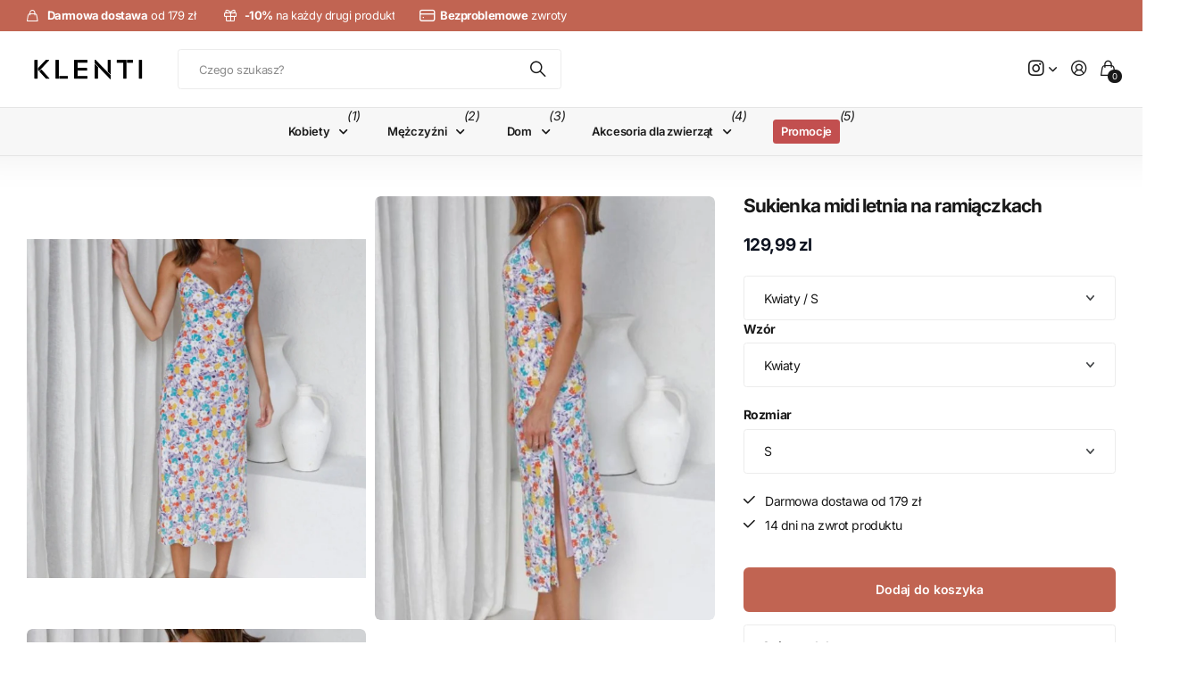

--- FILE ---
content_type: text/html; charset=utf-8
request_url: https://klenti.pl/products/sukienka-midi-letnia-na-ramiaczkach
body_size: 59017
content:
<!doctype html>
<html
  lang="pl"
  data-theme="next"
  dir="ltr"
  class="no-js btn-hover-up "
>
  <head>
    <meta charset="utf-8">
    <meta http-equiv="x-ua-compatible" content="ie=edge">
    <title>
      Sukienka midi letnia na ramiączkach
       &ndash; Klenti.pl
    </title><meta name="description" content="Typ: Sukienka midi Na wąskich ramiączkach Głębokim dekoltem Z rozcięciem Za kolana W kwiatki"><meta name="theme-color" content="">
    <meta name="MobileOptimized" content="320">
    <meta name="HandheldFriendly" content="true">
    <meta
      name="viewport"
      content="width=device-width, initial-scale=1, minimum-scale=1, maximum-scale=5, viewport-fit=cover, shrink-to-fit=no"
    >
    <meta name="msapplication-config" content="//klenti.pl/cdn/shop/t/25/assets/browserconfig.xml?v=52024572095365081671761665028">
    <link rel="canonical" href="https://klenti.pl/products/sukienka-midi-letnia-na-ramiaczkach">
    <link rel="preconnect" href="https://fonts.shopifycdn.com" crossorigin><link rel="preload" as="style" href="//klenti.pl/cdn/shop/t/25/assets/screen.css?v=163553309437769543821761665028">
    <link rel="preload" as="style" href="//klenti.pl/cdn/shop/t/25/assets/screen-settings.css?v=738851400902660561762155468">
    
<link rel="preload" as="font" href="//klenti.pl/cdn/fonts/inter/inter_n7.02711e6b374660cfc7915d1afc1c204e633421e4.woff2" type="font/woff2" crossorigin>
    <link rel="preload" as="font" href="//klenti.pl/cdn/fonts/inter/inter_n4.b2a3f24c19b4de56e8871f609e73ca7f6d2e2bb9.woff2" type="font/woff2" crossorigin>
    <link rel="preload" as="font" href="//klenti.pl/cdn/shop/t/25/assets/icomoon.woff?v=131928518403279058281761665028" crossorigin>
    <link media="screen" rel="stylesheet" href="//klenti.pl/cdn/shop/t/25/assets/screen.css?v=163553309437769543821761665028" id="core-css">
    
    <noscript><link rel="stylesheet" href="//klenti.pl/cdn/shop/t/25/assets/async-menu.css?v=42198473107064888151761665028"></noscript><link media="screen" rel="stylesheet" href="//klenti.pl/cdn/shop/t/25/assets/page-product.css?v=96510261905101205411761665028" id="product-css"><link media="screen" rel="stylesheet" href="//klenti.pl/cdn/shop/t/25/assets/screen-settings.css?v=738851400902660561762155468" id="custom-css"><link rel="icon" href="//klenti.pl/cdn/shop/files/KLENTI_40x40_px.png?crop=center&height=32&v=1650911914&width=32" type="image/png">
      <link rel="mask-icon" href="safari-pinned-tab.svg" color="#333333">
      <link rel="apple-touch-icon" href="apple-touch-icon.png"><script>
      document.documentElement.classList.remove('no-js');
    </script>
    <meta name="msapplication-config" content="//klenti.pl/cdn/shop/t/25/assets/browserconfig.xml?v=52024572095365081671761665028">
<meta property="og:title" content="Sukienka midi letnia na ramiączkach">
<meta property="og:type" content="product">
<meta property="og:description" content="Typ: Sukienka midi Na wąskich ramiączkach Głębokim dekoltem Z rozcięciem Za kolana W kwiatki">
<meta property="og:site_name" content="Klenti.pl">
<meta property="og:url" content="https://klenti.pl/products/sukienka-midi-letnia-na-ramiaczkach">

  
  <meta property="product:price:amount" content="129.99">
  <meta property="og:price:amount" content="129.99">
  <meta property="og:price:currency" content="PLN">
  <meta property="og:availability" content="instock" />

<meta property="og:image" content="//klenti.pl/cdn/shop/products/1624097005961.jpg?crop=center&height=500&v=1650537384&width=600">

<meta name="twitter:title" content="Sukienka midi letnia na ramiączkach">
<meta name="twitter:description" content="Typ: Sukienka midi Na wąskich ramiączkach Głębokim dekoltem Z rozcięciem Za kolana W kwiatki">
<meta name="twitter:site" content="Klenti.pl">

  <meta name="twitter:card" content="//klenti.pl/cdn/shop/files/Kasztanowe_Ksztalty_Ikona_Osobiste_Logo-kopia.png?v=1648665218">

<meta property="twitter:image" content="//klenti.pl/cdn/shop/products/1624097005961.jpg?crop=center&height=500&v=1650537384&width=600">
<script type="application/ld+json">
  [{
        "@context": "https://schema.org",
        "@type": "Product",
        "name": "Sukienka midi letnia na ramiączkach",
        "url": "https://klenti.pl/products/sukienka-midi-letnia-na-ramiaczkach","brand": { "@type": "Brand", "name": "Klenti" },"description": "\nTyp: Sukienka midi\nNa wąskich ramiączkach\n\nGłębokim dekoltem\nZ rozcięciem\nZa kolana\nW kwiatki\n","image": "//klenti.pl/cdn/shop/products/1624097005961.jpg?crop=center&height=500&v=1650537384&width=600","gtin8": "","sku": "CJLY118218501AZ","offers": {
          "@type": "Offer",
          "price": "129.99",
          "url": "https://klenti.pl/products/sukienka-midi-letnia-na-ramiaczkach",
          "priceValidUntil": "2027-01-21",
          "priceCurrency": "PLN",
            "availability": "https://schema.org/InStock",
            "inventoryLevel": "6534"}
      },
    {
      "@context": "https://schema.org/",
      "@type": "Organization",
      "url": "https://klenti.pl/products/sukienka-midi-letnia-na-ramiaczkach",
      "name": "Klenti.pl",
      "legalName": "Klenti.pl",
      "description": "Typ: Sukienka midi Na wąskich ramiączkach Głębokim dekoltem Z rozcięciem Za kolana W kwiatki","logo": "//klenti.pl/cdn/shop/files/Kasztanowe_Ksztalty_Ikona_Osobiste_Logo-kopia.png?v=1648665218",
        "image": "//klenti.pl/cdn/shop/files/Kasztanowe_Ksztalty_Ikona_Osobiste_Logo-kopia.png?v=1648665218","contactPoint": {
        "@type": "ContactPoint",
        "contactType": "Customer service",
        "telephone": "514686559"
      },
      "address": {
        "@type": "PostalAddress",
        "streetAddress": "Tomasza Zana 11a",
        "addressLocality": "Lublin",
        "postalCode": "20-601",
        "addressCountry": "POLSKA"
      }
    },
    {
      "@context": "https://schema.org",
      "@type": "WebSite",
      "url": "https://klenti.pl/products/sukienka-midi-letnia-na-ramiaczkach",
      "name": "Klenti.pl",
      "description": "Typ: Sukienka midi Na wąskich ramiączkach Głębokim dekoltem Z rozcięciem Za kolana W kwiatki",
      "author": [
        {
          "@type": "Organization",
          "url": "https://www.someoneyouknow.online",
          "name": "Someoneyouknow",
          "address": {
            "@type": "PostalAddress",
            "streetAddress": "Wilhelminaplein 25",
            "addressLocality": "Eindhoven",
            "addressRegion": "NB",
            "postalCode": "5611 HG",
            "addressCountry": "NL"
          }
        }
      ]
    }
  ]
</script>

    <script>window.performance && window.performance.mark && window.performance.mark('shopify.content_for_header.start');</script><meta name="google-site-verification" content="ZtNh1j1_6y7eEcexQl-TEF8XE8n4jvFvnn84jKoaSKA">
<meta id="shopify-digital-wallet" name="shopify-digital-wallet" content="/63651119335/digital_wallets/dialog">
<link rel="alternate" type="application/json+oembed" href="https://klenti.pl/products/sukienka-midi-letnia-na-ramiaczkach.oembed">
<script async="async" src="/checkouts/internal/preloads.js?locale=pl-PL"></script>
<script id="shopify-features" type="application/json">{"accessToken":"2ba0f765274ececef9480f074b8ad0ce","betas":["rich-media-storefront-analytics"],"domain":"klenti.pl","predictiveSearch":true,"shopId":63651119335,"locale":"pl"}</script>
<script>var Shopify = Shopify || {};
Shopify.shop = "klenti-pl.myshopify.com";
Shopify.locale = "pl";
Shopify.currency = {"active":"PLN","rate":"1.0"};
Shopify.country = "PL";
Shopify.theme = {"name":"Next - po zmianach kodu","id":188928065883,"schema_name":"Next","schema_version":"3.2.0","theme_store_id":2240,"role":"main"};
Shopify.theme.handle = "null";
Shopify.theme.style = {"id":null,"handle":null};
Shopify.cdnHost = "klenti.pl/cdn";
Shopify.routes = Shopify.routes || {};
Shopify.routes.root = "/";</script>
<script type="module">!function(o){(o.Shopify=o.Shopify||{}).modules=!0}(window);</script>
<script>!function(o){function n(){var o=[];function n(){o.push(Array.prototype.slice.apply(arguments))}return n.q=o,n}var t=o.Shopify=o.Shopify||{};t.loadFeatures=n(),t.autoloadFeatures=n()}(window);</script>
<script id="shop-js-analytics" type="application/json">{"pageType":"product"}</script>
<script defer="defer" async type="module" src="//klenti.pl/cdn/shopifycloud/shop-js/modules/v2/client.init-shop-cart-sync_D_fdrGlF.pl.esm.js"></script>
<script defer="defer" async type="module" src="//klenti.pl/cdn/shopifycloud/shop-js/modules/v2/chunk.common_B0KbYP_1.esm.js"></script>
<script type="module">
  await import("//klenti.pl/cdn/shopifycloud/shop-js/modules/v2/client.init-shop-cart-sync_D_fdrGlF.pl.esm.js");
await import("//klenti.pl/cdn/shopifycloud/shop-js/modules/v2/chunk.common_B0KbYP_1.esm.js");

  window.Shopify.SignInWithShop?.initShopCartSync?.({"fedCMEnabled":true,"windoidEnabled":true});

</script>
<script>(function() {
  var isLoaded = false;
  function asyncLoad() {
    if (isLoaded) return;
    isLoaded = true;
    var urls = ["https:\/\/cdn.shopify.com\/s\/files\/1\/0636\/5111\/9335\/t\/6\/assets\/globo.filter.init.js?shop=klenti-pl.myshopify.com","https:\/\/sfdr.co\/sfdr.js?sid=43348\u0026shop=klenti-pl.myshopify.com"];
    for (var i = 0; i < urls.length; i++) {
      var s = document.createElement('script');
      s.type = 'text/javascript';
      s.async = true;
      s.src = urls[i];
      var x = document.getElementsByTagName('script')[0];
      x.parentNode.insertBefore(s, x);
    }
  };
  if(window.attachEvent) {
    window.attachEvent('onload', asyncLoad);
  } else {
    window.addEventListener('load', asyncLoad, false);
  }
})();</script>
<script id="__st">var __st={"a":63651119335,"offset":3600,"reqid":"3c60cac3-6b2b-4ce8-989d-a8d0a0762e44-1768968486","pageurl":"klenti.pl\/products\/sukienka-midi-letnia-na-ramiaczkach","u":"397b3d3fbf67","p":"product","rtyp":"product","rid":7748667670759};</script>
<script>window.ShopifyPaypalV4VisibilityTracking = true;</script>
<script id="captcha-bootstrap">!function(){'use strict';const t='contact',e='account',n='new_comment',o=[[t,t],['blogs',n],['comments',n],[t,'customer']],c=[[e,'customer_login'],[e,'guest_login'],[e,'recover_customer_password'],[e,'create_customer']],r=t=>t.map((([t,e])=>`form[action*='/${t}']:not([data-nocaptcha='true']) input[name='form_type'][value='${e}']`)).join(','),a=t=>()=>t?[...document.querySelectorAll(t)].map((t=>t.form)):[];function s(){const t=[...o],e=r(t);return a(e)}const i='password',u='form_key',d=['recaptcha-v3-token','g-recaptcha-response','h-captcha-response',i],f=()=>{try{return window.sessionStorage}catch{return}},m='__shopify_v',_=t=>t.elements[u];function p(t,e,n=!1){try{const o=window.sessionStorage,c=JSON.parse(o.getItem(e)),{data:r}=function(t){const{data:e,action:n}=t;return t[m]||n?{data:e,action:n}:{data:t,action:n}}(c);for(const[e,n]of Object.entries(r))t.elements[e]&&(t.elements[e].value=n);n&&o.removeItem(e)}catch(o){console.error('form repopulation failed',{error:o})}}const l='form_type',E='cptcha';function T(t){t.dataset[E]=!0}const w=window,h=w.document,L='Shopify',v='ce_forms',y='captcha';let A=!1;((t,e)=>{const n=(g='f06e6c50-85a8-45c8-87d0-21a2b65856fe',I='https://cdn.shopify.com/shopifycloud/storefront-forms-hcaptcha/ce_storefront_forms_captcha_hcaptcha.v1.5.2.iife.js',D={infoText:'Chronione przez hCaptcha',privacyText:'Prywatność',termsText:'Warunki'},(t,e,n)=>{const o=w[L][v],c=o.bindForm;if(c)return c(t,g,e,D).then(n);var r;o.q.push([[t,g,e,D],n]),r=I,A||(h.body.append(Object.assign(h.createElement('script'),{id:'captcha-provider',async:!0,src:r})),A=!0)});var g,I,D;w[L]=w[L]||{},w[L][v]=w[L][v]||{},w[L][v].q=[],w[L][y]=w[L][y]||{},w[L][y].protect=function(t,e){n(t,void 0,e),T(t)},Object.freeze(w[L][y]),function(t,e,n,w,h,L){const[v,y,A,g]=function(t,e,n){const i=e?o:[],u=t?c:[],d=[...i,...u],f=r(d),m=r(i),_=r(d.filter((([t,e])=>n.includes(e))));return[a(f),a(m),a(_),s()]}(w,h,L),I=t=>{const e=t.target;return e instanceof HTMLFormElement?e:e&&e.form},D=t=>v().includes(t);t.addEventListener('submit',(t=>{const e=I(t);if(!e)return;const n=D(e)&&!e.dataset.hcaptchaBound&&!e.dataset.recaptchaBound,o=_(e),c=g().includes(e)&&(!o||!o.value);(n||c)&&t.preventDefault(),c&&!n&&(function(t){try{if(!f())return;!function(t){const e=f();if(!e)return;const n=_(t);if(!n)return;const o=n.value;o&&e.removeItem(o)}(t);const e=Array.from(Array(32),(()=>Math.random().toString(36)[2])).join('');!function(t,e){_(t)||t.append(Object.assign(document.createElement('input'),{type:'hidden',name:u})),t.elements[u].value=e}(t,e),function(t,e){const n=f();if(!n)return;const o=[...t.querySelectorAll(`input[type='${i}']`)].map((({name:t})=>t)),c=[...d,...o],r={};for(const[a,s]of new FormData(t).entries())c.includes(a)||(r[a]=s);n.setItem(e,JSON.stringify({[m]:1,action:t.action,data:r}))}(t,e)}catch(e){console.error('failed to persist form',e)}}(e),e.submit())}));const S=(t,e)=>{t&&!t.dataset[E]&&(n(t,e.some((e=>e===t))),T(t))};for(const o of['focusin','change'])t.addEventListener(o,(t=>{const e=I(t);D(e)&&S(e,y())}));const B=e.get('form_key'),M=e.get(l),P=B&&M;t.addEventListener('DOMContentLoaded',(()=>{const t=y();if(P)for(const e of t)e.elements[l].value===M&&p(e,B);[...new Set([...A(),...v().filter((t=>'true'===t.dataset.shopifyCaptcha))])].forEach((e=>S(e,t)))}))}(h,new URLSearchParams(w.location.search),n,t,e,['guest_login'])})(!0,!0)}();</script>
<script integrity="sha256-4kQ18oKyAcykRKYeNunJcIwy7WH5gtpwJnB7kiuLZ1E=" data-source-attribution="shopify.loadfeatures" defer="defer" src="//klenti.pl/cdn/shopifycloud/storefront/assets/storefront/load_feature-a0a9edcb.js" crossorigin="anonymous"></script>
<script data-source-attribution="shopify.dynamic_checkout.dynamic.init">var Shopify=Shopify||{};Shopify.PaymentButton=Shopify.PaymentButton||{isStorefrontPortableWallets:!0,init:function(){window.Shopify.PaymentButton.init=function(){};var t=document.createElement("script");t.src="https://klenti.pl/cdn/shopifycloud/portable-wallets/latest/portable-wallets.pl.js",t.type="module",document.head.appendChild(t)}};
</script>
<script data-source-attribution="shopify.dynamic_checkout.buyer_consent">
  function portableWalletsHideBuyerConsent(e){var t=document.getElementById("shopify-buyer-consent"),n=document.getElementById("shopify-subscription-policy-button");t&&n&&(t.classList.add("hidden"),t.setAttribute("aria-hidden","true"),n.removeEventListener("click",e))}function portableWalletsShowBuyerConsent(e){var t=document.getElementById("shopify-buyer-consent"),n=document.getElementById("shopify-subscription-policy-button");t&&n&&(t.classList.remove("hidden"),t.removeAttribute("aria-hidden"),n.addEventListener("click",e))}window.Shopify?.PaymentButton&&(window.Shopify.PaymentButton.hideBuyerConsent=portableWalletsHideBuyerConsent,window.Shopify.PaymentButton.showBuyerConsent=portableWalletsShowBuyerConsent);
</script>
<script data-source-attribution="shopify.dynamic_checkout.cart.bootstrap">document.addEventListener("DOMContentLoaded",(function(){function t(){return document.querySelector("shopify-accelerated-checkout-cart, shopify-accelerated-checkout")}if(t())Shopify.PaymentButton.init();else{new MutationObserver((function(e,n){t()&&(Shopify.PaymentButton.init(),n.disconnect())})).observe(document.body,{childList:!0,subtree:!0})}}));
</script>
<link id="shopify-accelerated-checkout-styles" rel="stylesheet" media="screen" href="https://klenti.pl/cdn/shopifycloud/portable-wallets/latest/accelerated-checkout-backwards-compat.css" crossorigin="anonymous">
<style id="shopify-accelerated-checkout-cart">
        #shopify-buyer-consent {
  margin-top: 1em;
  display: inline-block;
  width: 100%;
}

#shopify-buyer-consent.hidden {
  display: none;
}

#shopify-subscription-policy-button {
  background: none;
  border: none;
  padding: 0;
  text-decoration: underline;
  font-size: inherit;
  cursor: pointer;
}

#shopify-subscription-policy-button::before {
  box-shadow: none;
}

      </style>

<script>window.performance && window.performance.mark && window.performance.mark('shopify.content_for_header.end');</script>
    
    <style>
      :root {
          --scheme-1:                      #ffffff;
          --scheme-1_solid:                #ffffff;
          --scheme-1_bg:                   var(--scheme-1);
          --scheme-1_bg_dark:              var(--scheme-1_bg);
          --scheme-1_bg_var:               var(--scheme-1_bg_dark);
          --scheme-1_bg_secondary:         #f2f2f2;
          --scheme-1_fg:                   #191919;
          --scheme-1_fg_sat:               #d8d8d8;
          --scheme-1_title:                #191919;
          --scheme-1_title_solid:          #191919;

          --scheme-1_primary_btn_bg:       #0e1320;
          --scheme-1_primary_btn_bg_dark:  #030407;
          --scheme-1_primary_btn_fg:       #f2f2f2;
          --scheme-1_secondary_btn_bg:     #0e1320;
          --scheme-1_secondary_btn_bg_dark:#030407;
          --scheme-1_secondary_btn_fg:     #ffffff;
          --scheme-1_tertiary_btn_bg:      #0280ff;
          --scheme-1_tertiary_btn_bg_dark: #006edd;
          --scheme-1_tertiary_btn_fg:      #ffffff;
          --scheme-1_btn_bg:       		var(--scheme-1_primary_btn_bg);
          --scheme-1_btn_bg_dark:  		var(--scheme-1_primary_btn_bg_dark);
          --scheme-1_btn_fg:       		var(--scheme-1_primary_btn_fg);
          --scheme-1_bd:                   #ececec;
          --scheme-1_input_bg:             #ffffff;
          --scheme-1_input_bg_dark:        #f2f2f2;
          --scheme-1_input_fg:             #191919;
          --scheme-1_input_pl:             #232323;
          --scheme-1_accent:               #0e1320;
          --scheme-1_accent_gradient:      linear-gradient(120deg, rgba(49, 132, 73, 0.36), rgba(255, 243, 234, 1) 100%);
          
          --scheme-1_fg_brightness: 0; 
          
            --body_bg:            				var(--scheme-1_bg);
          
          --scheme-1_bg_darkmode:        #191919;
          --scheme-1_fg_darkmode:        #ffffff;
          --scheme-1_primary_btn_bg_darkmode: #e76c00;
          --scheme-1_primary_btn_fg_darkmode: #ffffff;
          --scheme-1_accent_darkmode:    #f9af11;
        }
        :root, [class*="palette-scheme-1"], [data-active-content*="scheme-1"] {
        --primary_bg:             var(--scheme-1_bg);
        --bg_secondary:           var(--scheme-1_bg_secondary);
        --primary_text:           var(--scheme-1_fg);
        --primary_text_h:         var(--scheme-1_title);
        --headings_text:          var(--primary_text_h);
        --headings_text_solid:    var(--scheme-1_title_solid);
        --primary_btn_bg:         var(--scheme-1_primary_btn_bg);
        --primary_btn_bg_dark:    var(--scheme-1_primary_btn_bg_dark);
        --primary_btn_fg:       var(--scheme-1_primary_btn_fg);
        --secondary_btn_bg:       var(--scheme-1_secondary_btn_bg);
        --secondary_btn_bg_dark:  var(--scheme-1_secondary_btn_bg_dark);
        --secondary_btn_fg:     var(--scheme-1_secondary_btn_fg);
        --tertiary_btn_bg:        var(--scheme-1_tertiary_btn_bg);
        --tertiary_btn_bg_dark:   var(--scheme-1_tertiary_btn_bg_dark);
        --tertiary_btn_fg:      var(--scheme-1_tertiary_btn_fg);
        --input_bg:               var(--scheme-1_input_bg);
        --input_bg_dark:          var(--scheme-1_input_bg_dark);
        --input_fg:               var(--scheme-1_input_fg);
        --input_pl:               var(--scheme-1_input_pl);
        --input_bd:               var(--scheme-1_bd);
        --custom_bd:              var(--custom_input_bd);
        --secondary_bg: 		  var(--primary_btn_bg);
        --accent:                 var(--scheme-1_accent);
        --theme_bg:               var(--accent);
        --accent_gradient:        var(--scheme-1_accent_gradient);
        --primary_text_brightness:var(--scheme-1_fg_brightness);
        --primary_default_body_text:     var(--scheme-1_fg);
        --primary_default_heading_text:  var(--scheme-1_title);
        }
        
        .day-switched {
          --scheme-1_bg:     var(--scheme-1_bg_darkmode);
          --scheme-1_fg:     var(--scheme-1_fg_darkmode);
          --scheme-1_btn_bg: var(--scheme-1_primary_btn_bg_darkmode);
          --scheme-1_btn_fg: var(--scheme-1_primary_btn_fg_darkmode);
          --scheme-1_accent: var(--scheme-1_accent_darkmode);
        }
        .day-switched, .day-switched [class*="palette-scheme-1"], .day-switched [data-active-content*="scheme-1"] {
          --primary_bg:             var(--scheme-1_bg);
          --bg_secondary:           var(--primary_bg);
          --primary_text:           var(--scheme-1_fg);
          --primary_text_h:         var(--primary_text);
          --headings_text:          var(--primary_text);
          --headings_text_solid:    var(--primary_text);
          --primary_btn_bg:         var(--scheme-1_btn_bg);
          --primary_btn_bg_dark:    var(--primary_btn_bg);
          --primary_btn_fg:         var(--scheme-1_btn_fg);
          --secondary_btn_bg:       var(--primary_btn_bg);
          --secondary_btn_bg_dark:  var(--primary_btn_bg);
          --secondary_btn_fg:       var(--primary_btn_fg);
          --tertiary_btn_bg:        var(--primary_btn_bg);
          --tertiary_btn_bg_dark:   var(--primary_btn_bg);
          --tertiary_btn_fg:        var(--primary_btn_fg);
          --primary_default_body_text:     var(--primary_text);
          --primary_default_heading_text:  var(--primary_text);
          --accent:                 var(--scheme-1_accent);
          
            --body_bg:            	var(--primary_bg);
          
        }
      :root {
          --scheme-2:                      #191919;
          --scheme-2_solid:                #191919;
          --scheme-2_bg:                   var(--scheme-2);
          --scheme-2_bg_dark:              #141414;
          --scheme-2_bg_var:               var(--scheme-2_bg_dark);
          --scheme-2_bg_secondary:         #3e3737;
          --scheme-2_fg:                   #ffffff;
          --scheme-2_fg_sat:               #ffffff;
          --scheme-2_title:                #ffffff;
          --scheme-2_title_solid:          #ffffff;

          --scheme-2_primary_btn_bg:       #ffffff;
          --scheme-2_primary_btn_bg_dark:  #ededed;
          --scheme-2_primary_btn_fg:       #191919;
          --scheme-2_secondary_btn_bg:     #e76c00;
          --scheme-2_secondary_btn_bg_dark:#c35b00;
          --scheme-2_secondary_btn_fg:     #ffffff;
          --scheme-2_tertiary_btn_bg:      #191919;
          --scheme-2_tertiary_btn_bg_dark: #070707;
          --scheme-2_tertiary_btn_fg:      #ffffff;
          --scheme-2_btn_bg:       		var(--scheme-2_primary_btn_bg);
          --scheme-2_btn_bg_dark:  		var(--scheme-2_primary_btn_bg_dark);
          --scheme-2_btn_fg:       		var(--scheme-2_primary_btn_fg);
          --scheme-2_bd:                   #ececec;
          --scheme-2_input_bg:             #ffffff;
          --scheme-2_input_bg_dark:        #f2f2f2;
          --scheme-2_input_fg:             #191919;
          --scheme-2_input_pl:             #232323;
          --scheme-2_accent:               #0280ff;
          --scheme-2_accent_gradient:      #0280ff;
          
          --scheme-2_fg_brightness: 1; 
          
          --scheme-2_bg_darkmode:        #191919;
          --scheme-2_fg_darkmode:        #ffffff;
          --scheme-2_primary_btn_bg_darkmode: #e76c00;
          --scheme-2_primary_btn_fg_darkmode: #ffffff;
          --scheme-2_accent_darkmode:    #f9af11;
        }
        [class*="palette-scheme-2"], [data-active-content*="scheme-2"] {
        --primary_bg:             var(--scheme-2_bg);
        --bg_secondary:           var(--scheme-2_bg_secondary);
        --primary_text:           var(--scheme-2_fg);
        --primary_text_h:         var(--scheme-2_title);
        --headings_text:          var(--primary_text_h);
        --headings_text_solid:    var(--scheme-2_title_solid);
        --primary_btn_bg:         var(--scheme-2_primary_btn_bg);
        --primary_btn_bg_dark:    var(--scheme-2_primary_btn_bg_dark);
        --primary_btn_fg:       var(--scheme-2_primary_btn_fg);
        --secondary_btn_bg:       var(--scheme-2_secondary_btn_bg);
        --secondary_btn_bg_dark:  var(--scheme-2_secondary_btn_bg_dark);
        --secondary_btn_fg:     var(--scheme-2_secondary_btn_fg);
        --tertiary_btn_bg:        var(--scheme-2_tertiary_btn_bg);
        --tertiary_btn_bg_dark:   var(--scheme-2_tertiary_btn_bg_dark);
        --tertiary_btn_fg:      var(--scheme-2_tertiary_btn_fg);
        --input_bg:               var(--scheme-2_input_bg);
        --input_bg_dark:          var(--scheme-2_input_bg_dark);
        --input_fg:               var(--scheme-2_input_fg);
        --input_pl:               var(--scheme-2_input_pl);
        --input_bd:               var(--scheme-2_bd);
        --custom_bd:              var(--custom_input_bd);
        --secondary_bg: 		  var(--primary_btn_bg);
        --accent:                 var(--scheme-2_accent);
        --theme_bg:               var(--accent);
        --accent_gradient:        var(--scheme-2_accent_gradient);
        --primary_text_brightness:var(--scheme-2_fg_brightness);
        --primary_default_body_text:     var(--scheme-1_fg);
        --primary_default_heading_text:  var(--scheme-1_title);
        }
        
        .day-switched {
          --scheme-2_bg:     var(--scheme-2_bg_darkmode);
          --scheme-2_fg:     var(--scheme-2_fg_darkmode);
          --scheme-2_btn_bg: var(--scheme-2_primary_btn_bg_darkmode);
          --scheme-2_btn_fg: var(--scheme-2_primary_btn_fg_darkmode);
          --scheme-2_accent: var(--scheme-2_accent_darkmode);
        }
        .day-switched [class*="palette-scheme-2"], .day-switched [data-active-content*="scheme-2"] {
          --primary_bg:             var(--scheme-2_bg);
          --bg_secondary:           var(--primary_bg);
          --primary_text:           var(--scheme-2_fg);
          --primary_text_h:         var(--primary_text);
          --headings_text:          var(--primary_text);
          --headings_text_solid:    var(--primary_text);
          --primary_btn_bg:         var(--scheme-2_btn_bg);
          --primary_btn_bg_dark:    var(--primary_btn_bg);
          --primary_btn_fg:         var(--scheme-2_btn_fg);
          --secondary_btn_bg:       var(--primary_btn_bg);
          --secondary_btn_bg_dark:  var(--primary_btn_bg);
          --secondary_btn_fg:       var(--primary_btn_fg);
          --tertiary_btn_bg:        var(--primary_btn_bg);
          --tertiary_btn_bg_dark:   var(--primary_btn_bg);
          --tertiary_btn_fg:        var(--primary_btn_fg);
          --primary_default_body_text:     var(--primary_text);
          --primary_default_heading_text:  var(--primary_text);
          --accent:                 var(--scheme-2_accent);
          
        }
      :root {
          --scheme-3:                      #f7f7f7;
          --scheme-3_solid:                #f7f7f7;
          --scheme-3_bg:                   var(--scheme-3);
          --scheme-3_bg_dark:              #f2f2f2;
          --scheme-3_bg_var:               var(--scheme-3_bg_dark);
          --scheme-3_bg_secondary:         #ffffff;
          --scheme-3_fg:                   #191919;
          --scheme-3_fg_sat:               #d8d8d8;
          --scheme-3_title:                #191919;
          --scheme-3_title_solid:          #191919;

          --scheme-3_primary_btn_bg:       #0280ff;
          --scheme-3_primary_btn_bg_dark:  #006edd;
          --scheme-3_primary_btn_fg:       #ffffff;
          --scheme-3_secondary_btn_bg:     #e76c00;
          --scheme-3_secondary_btn_bg_dark:#c35b00;
          --scheme-3_secondary_btn_fg:     #ffffff;
          --scheme-3_tertiary_btn_bg:      #191919;
          --scheme-3_tertiary_btn_bg_dark: #070707;
          --scheme-3_tertiary_btn_fg:      #ffffff;
          --scheme-3_btn_bg:       		var(--scheme-3_primary_btn_bg);
          --scheme-3_btn_bg_dark:  		var(--scheme-3_primary_btn_bg_dark);
          --scheme-3_btn_fg:       		var(--scheme-3_primary_btn_fg);
          --scheme-3_bd:                   #e5e5e5;
          --scheme-3_input_bg:             #ffffff;
          --scheme-3_input_bg_dark:        #f2f2f2;
          --scheme-3_input_fg:             #191919;
          --scheme-3_input_pl:             #232323;
          --scheme-3_accent:               #e76c00;
          --scheme-3_accent_gradient:      #e76c00;
          
          --scheme-3_fg_brightness: 0; 
          
          --scheme-3_bg_darkmode:        #191919;
          --scheme-3_fg_darkmode:        #ffffff;
          --scheme-3_primary_btn_bg_darkmode: #e76c00;
          --scheme-3_primary_btn_fg_darkmode: #ffffff;
          --scheme-3_accent_darkmode:    #f9af11;
        }
        [class*="palette-scheme-3"], [data-active-content*="scheme-3"] {
        --primary_bg:             var(--scheme-3_bg);
        --bg_secondary:           var(--scheme-3_bg_secondary);
        --primary_text:           var(--scheme-3_fg);
        --primary_text_h:         var(--scheme-3_title);
        --headings_text:          var(--primary_text_h);
        --headings_text_solid:    var(--scheme-3_title_solid);
        --primary_btn_bg:         var(--scheme-3_primary_btn_bg);
        --primary_btn_bg_dark:    var(--scheme-3_primary_btn_bg_dark);
        --primary_btn_fg:       var(--scheme-3_primary_btn_fg);
        --secondary_btn_bg:       var(--scheme-3_secondary_btn_bg);
        --secondary_btn_bg_dark:  var(--scheme-3_secondary_btn_bg_dark);
        --secondary_btn_fg:     var(--scheme-3_secondary_btn_fg);
        --tertiary_btn_bg:        var(--scheme-3_tertiary_btn_bg);
        --tertiary_btn_bg_dark:   var(--scheme-3_tertiary_btn_bg_dark);
        --tertiary_btn_fg:      var(--scheme-3_tertiary_btn_fg);
        --input_bg:               var(--scheme-3_input_bg);
        --input_bg_dark:          var(--scheme-3_input_bg_dark);
        --input_fg:               var(--scheme-3_input_fg);
        --input_pl:               var(--scheme-3_input_pl);
        --input_bd:               var(--scheme-3_bd);
        --custom_bd:              var(--custom_input_bd);
        --secondary_bg: 		  var(--primary_btn_bg);
        --accent:                 var(--scheme-3_accent);
        --theme_bg:               var(--accent);
        --accent_gradient:        var(--scheme-3_accent_gradient);
        --primary_text_brightness:var(--scheme-3_fg_brightness);
        --primary_default_body_text:     var(--scheme-1_fg);
        --primary_default_heading_text:  var(--scheme-1_title);
        }
        
        .day-switched {
          --scheme-3_bg:     var(--scheme-3_bg_darkmode);
          --scheme-3_fg:     var(--scheme-3_fg_darkmode);
          --scheme-3_btn_bg: var(--scheme-3_primary_btn_bg_darkmode);
          --scheme-3_btn_fg: var(--scheme-3_primary_btn_fg_darkmode);
          --scheme-3_accent: var(--scheme-3_accent_darkmode);
        }
        .day-switched [class*="palette-scheme-3"], .day-switched [data-active-content*="scheme-3"] {
          --primary_bg:             var(--scheme-3_bg);
          --bg_secondary:           var(--primary_bg);
          --primary_text:           var(--scheme-3_fg);
          --primary_text_h:         var(--primary_text);
          --headings_text:          var(--primary_text);
          --headings_text_solid:    var(--primary_text);
          --primary_btn_bg:         var(--scheme-3_btn_bg);
          --primary_btn_bg_dark:    var(--primary_btn_bg);
          --primary_btn_fg:         var(--scheme-3_btn_fg);
          --secondary_btn_bg:       var(--primary_btn_bg);
          --secondary_btn_bg_dark:  var(--primary_btn_bg);
          --secondary_btn_fg:       var(--primary_btn_fg);
          --tertiary_btn_bg:        var(--primary_btn_bg);
          --tertiary_btn_bg_dark:   var(--primary_btn_bg);
          --tertiary_btn_fg:        var(--primary_btn_fg);
          --primary_default_body_text:     var(--primary_text);
          --primary_default_heading_text:  var(--primary_text);
          --accent:                 var(--scheme-3_accent);
          
        }
      :root {
          --scheme-4:                      #c16452;
          --scheme-4_solid:                #c16452;
          --scheme-4_bg:                   var(--scheme-4);
          --scheme-4_bg_dark:              #be5d4a;
          --scheme-4_bg_var:               var(--scheme-4_bg_dark);
          --scheme-4_bg_secondary:         #020101;
          --scheme-4_fg:                   #ffffff;
          --scheme-4_fg_sat:               #ffffff;
          --scheme-4_title:                #ffffff;
          --scheme-4_title_solid:          #ffffff;

          --scheme-4_primary_btn_bg:       #ffffff;
          --scheme-4_primary_btn_bg_dark:  #ededed;
          --scheme-4_primary_btn_fg:       #191919;
          --scheme-4_secondary_btn_bg:     #0e1320;
          --scheme-4_secondary_btn_bg_dark:#030407;
          --scheme-4_secondary_btn_fg:     #ffffff;
          --scheme-4_tertiary_btn_bg:      #f2f1ec;
          --scheme-4_tertiary_btn_bg_dark: #e3e1d7;
          --scheme-4_tertiary_btn_fg:      #191919;
          --scheme-4_btn_bg:       		var(--scheme-4_primary_btn_bg);
          --scheme-4_btn_bg_dark:  		var(--scheme-4_primary_btn_bg_dark);
          --scheme-4_btn_fg:       		var(--scheme-4_primary_btn_fg);
          --scheme-4_bd:                   #e5e5e5;
          --scheme-4_input_bg:             #ffffff;
          --scheme-4_input_bg_dark:        #f2f2f2;
          --scheme-4_input_fg:             #191919;
          --scheme-4_input_pl:             #232323;
          --scheme-4_accent:               #0280ff;
          --scheme-4_accent_gradient:      #0280ff;
          
          --scheme-4_fg_brightness: 1; 
          
          --scheme-4_bg_darkmode:        #191919;
          --scheme-4_fg_darkmode:        #ffffff;
          --scheme-4_primary_btn_bg_darkmode: #c16452;
          --scheme-4_primary_btn_fg_darkmode: #ffffff;
          --scheme-4_accent_darkmode:    #f9af11;
        }
        [class*="palette-scheme-4"], [data-active-content*="scheme-4"] {
        --primary_bg:             var(--scheme-4_bg);
        --bg_secondary:           var(--scheme-4_bg_secondary);
        --primary_text:           var(--scheme-4_fg);
        --primary_text_h:         var(--scheme-4_title);
        --headings_text:          var(--primary_text_h);
        --headings_text_solid:    var(--scheme-4_title_solid);
        --primary_btn_bg:         var(--scheme-4_primary_btn_bg);
        --primary_btn_bg_dark:    var(--scheme-4_primary_btn_bg_dark);
        --primary_btn_fg:       var(--scheme-4_primary_btn_fg);
        --secondary_btn_bg:       var(--scheme-4_secondary_btn_bg);
        --secondary_btn_bg_dark:  var(--scheme-4_secondary_btn_bg_dark);
        --secondary_btn_fg:     var(--scheme-4_secondary_btn_fg);
        --tertiary_btn_bg:        var(--scheme-4_tertiary_btn_bg);
        --tertiary_btn_bg_dark:   var(--scheme-4_tertiary_btn_bg_dark);
        --tertiary_btn_fg:      var(--scheme-4_tertiary_btn_fg);
        --input_bg:               var(--scheme-4_input_bg);
        --input_bg_dark:          var(--scheme-4_input_bg_dark);
        --input_fg:               var(--scheme-4_input_fg);
        --input_pl:               var(--scheme-4_input_pl);
        --input_bd:               var(--scheme-4_bd);
        --custom_bd:              var(--custom_input_bd);
        --secondary_bg: 		  var(--primary_btn_bg);
        --accent:                 var(--scheme-4_accent);
        --theme_bg:               var(--accent);
        --accent_gradient:        var(--scheme-4_accent_gradient);
        --primary_text_brightness:var(--scheme-4_fg_brightness);
        --primary_default_body_text:     var(--scheme-1_fg);
        --primary_default_heading_text:  var(--scheme-1_title);
        }
        
        .day-switched {
          --scheme-4_bg:     var(--scheme-4_bg_darkmode);
          --scheme-4_fg:     var(--scheme-4_fg_darkmode);
          --scheme-4_btn_bg: var(--scheme-4_primary_btn_bg_darkmode);
          --scheme-4_btn_fg: var(--scheme-4_primary_btn_fg_darkmode);
          --scheme-4_accent: var(--scheme-4_accent_darkmode);
        }
        .day-switched [class*="palette-scheme-4"], .day-switched [data-active-content*="scheme-4"] {
          --primary_bg:             var(--scheme-4_bg);
          --bg_secondary:           var(--primary_bg);
          --primary_text:           var(--scheme-4_fg);
          --primary_text_h:         var(--primary_text);
          --headings_text:          var(--primary_text);
          --headings_text_solid:    var(--primary_text);
          --primary_btn_bg:         var(--scheme-4_btn_bg);
          --primary_btn_bg_dark:    var(--primary_btn_bg);
          --primary_btn_fg:         var(--scheme-4_btn_fg);
          --secondary_btn_bg:       var(--primary_btn_bg);
          --secondary_btn_bg_dark:  var(--primary_btn_bg);
          --secondary_btn_fg:       var(--primary_btn_fg);
          --tertiary_btn_bg:        var(--primary_btn_bg);
          --tertiary_btn_bg_dark:   var(--primary_btn_bg);
          --tertiary_btn_fg:        var(--primary_btn_fg);
          --primary_default_body_text:     var(--primary_text);
          --primary_default_heading_text:  var(--primary_text);
          --accent:                 var(--scheme-4_accent);
          
        }
      :root {
          --scheme-5:                      #0280ff;
          --scheme-5_solid:                #0280ff;
          --scheme-5_bg:                   var(--scheme-5);
          --scheme-5_bg_dark:              #007bf7;
          --scheme-5_bg_var:               var(--scheme-5_bg_dark);
          --scheme-5_bg_secondary:         #ffffff;
          --scheme-5_fg:                   #ffffff;
          --scheme-5_fg_sat:               #ffffff;
          --scheme-5_title:                #ffffff;
          --scheme-5_title_solid:          #ffffff;

          --scheme-5_primary_btn_bg:       #ffffff;
          --scheme-5_primary_btn_bg_dark:  #ededed;
          --scheme-5_primary_btn_fg:       #191919;
          --scheme-5_secondary_btn_bg:     #e76c00;
          --scheme-5_secondary_btn_bg_dark:#c35b00;
          --scheme-5_secondary_btn_fg:     #ffffff;
          --scheme-5_tertiary_btn_bg:      #191919;
          --scheme-5_tertiary_btn_bg_dark: #070707;
          --scheme-5_tertiary_btn_fg:      #ffffff;
          --scheme-5_btn_bg:       		var(--scheme-5_primary_btn_bg);
          --scheme-5_btn_bg_dark:  		var(--scheme-5_primary_btn_bg_dark);
          --scheme-5_btn_fg:       		var(--scheme-5_primary_btn_fg);
          --scheme-5_bd:                   #e5e5e5;
          --scheme-5_input_bg:             #ffffff;
          --scheme-5_input_bg_dark:        #f2f2f2;
          --scheme-5_input_fg:             #191919;
          --scheme-5_input_pl:             #232323;
          --scheme-5_accent:               #0280ff;
          --scheme-5_accent_gradient:      #0280ff;
          
          --scheme-5_fg_brightness: 1; 
          
          --scheme-5_bg_darkmode:        #191919;
          --scheme-5_fg_darkmode:        #ffffff;
          --scheme-5_primary_btn_bg_darkmode: #e76c00;
          --scheme-5_primary_btn_fg_darkmode: #ffffff;
          --scheme-5_accent_darkmode:    #f9af11;
        }
        [class*="palette-scheme-5"], [data-active-content*="scheme-5"] {
        --primary_bg:             var(--scheme-5_bg);
        --bg_secondary:           var(--scheme-5_bg_secondary);
        --primary_text:           var(--scheme-5_fg);
        --primary_text_h:         var(--scheme-5_title);
        --headings_text:          var(--primary_text_h);
        --headings_text_solid:    var(--scheme-5_title_solid);
        --primary_btn_bg:         var(--scheme-5_primary_btn_bg);
        --primary_btn_bg_dark:    var(--scheme-5_primary_btn_bg_dark);
        --primary_btn_fg:       var(--scheme-5_primary_btn_fg);
        --secondary_btn_bg:       var(--scheme-5_secondary_btn_bg);
        --secondary_btn_bg_dark:  var(--scheme-5_secondary_btn_bg_dark);
        --secondary_btn_fg:     var(--scheme-5_secondary_btn_fg);
        --tertiary_btn_bg:        var(--scheme-5_tertiary_btn_bg);
        --tertiary_btn_bg_dark:   var(--scheme-5_tertiary_btn_bg_dark);
        --tertiary_btn_fg:      var(--scheme-5_tertiary_btn_fg);
        --input_bg:               var(--scheme-5_input_bg);
        --input_bg_dark:          var(--scheme-5_input_bg_dark);
        --input_fg:               var(--scheme-5_input_fg);
        --input_pl:               var(--scheme-5_input_pl);
        --input_bd:               var(--scheme-5_bd);
        --custom_bd:              var(--custom_input_bd);
        --secondary_bg: 		  var(--primary_btn_bg);
        --accent:                 var(--scheme-5_accent);
        --theme_bg:               var(--accent);
        --accent_gradient:        var(--scheme-5_accent_gradient);
        --primary_text_brightness:var(--scheme-5_fg_brightness);
        --primary_default_body_text:     var(--scheme-1_fg);
        --primary_default_heading_text:  var(--scheme-1_title);
        }
        
        .day-switched {
          --scheme-5_bg:     var(--scheme-5_bg_darkmode);
          --scheme-5_fg:     var(--scheme-5_fg_darkmode);
          --scheme-5_btn_bg: var(--scheme-5_primary_btn_bg_darkmode);
          --scheme-5_btn_fg: var(--scheme-5_primary_btn_fg_darkmode);
          --scheme-5_accent: var(--scheme-5_accent_darkmode);
        }
        .day-switched [class*="palette-scheme-5"], .day-switched [data-active-content*="scheme-5"] {
          --primary_bg:             var(--scheme-5_bg);
          --bg_secondary:           var(--primary_bg);
          --primary_text:           var(--scheme-5_fg);
          --primary_text_h:         var(--primary_text);
          --headings_text:          var(--primary_text);
          --headings_text_solid:    var(--primary_text);
          --primary_btn_bg:         var(--scheme-5_btn_bg);
          --primary_btn_bg_dark:    var(--primary_btn_bg);
          --primary_btn_fg:         var(--scheme-5_btn_fg);
          --secondary_btn_bg:       var(--primary_btn_bg);
          --secondary_btn_bg_dark:  var(--primary_btn_bg);
          --secondary_btn_fg:       var(--primary_btn_fg);
          --tertiary_btn_bg:        var(--primary_btn_bg);
          --tertiary_btn_bg_dark:   var(--primary_btn_bg);
          --tertiary_btn_fg:        var(--primary_btn_fg);
          --primary_default_body_text:     var(--primary_text);
          --primary_default_heading_text:  var(--primary_text);
          --accent:                 var(--scheme-5_accent);
          
        }
      :root {
          --scheme-6:                      #edebe6;
          --scheme-6_solid:                #edebe6;
          --scheme-6_bg:                   var(--scheme-6);
          --scheme-6_bg_dark:              #e9e6e0;
          --scheme-6_bg_var:               var(--scheme-6_bg_dark);
          --scheme-6_bg_secondary:         #fcf9f1;
          --scheme-6_fg:                   #191919;
          --scheme-6_fg_sat:               #d8d8d8;
          --scheme-6_title:                #191919;
          --scheme-6_title_solid:          #191919;

          --scheme-6_primary_btn_bg:       #e76c00;
          --scheme-6_primary_btn_bg_dark:  #c35b00;
          --scheme-6_primary_btn_fg:       #ffffff;
          --scheme-6_secondary_btn_bg:     #0280ff;
          --scheme-6_secondary_btn_bg_dark:#006edd;
          --scheme-6_secondary_btn_fg:     #ffffff;
          --scheme-6_tertiary_btn_bg:      #191919;
          --scheme-6_tertiary_btn_bg_dark: #070707;
          --scheme-6_tertiary_btn_fg:      #ffffff;
          --scheme-6_btn_bg:       		var(--scheme-6_primary_btn_bg);
          --scheme-6_btn_bg_dark:  		var(--scheme-6_primary_btn_bg_dark);
          --scheme-6_btn_fg:       		var(--scheme-6_primary_btn_fg);
          --scheme-6_bd:                   #e5e5e5;
          --scheme-6_input_bg:             #ffffff;
          --scheme-6_input_bg_dark:        #f2f2f2;
          --scheme-6_input_fg:             #191919;
          --scheme-6_input_pl:             #232323;
          --scheme-6_accent:               #0280ff;
          --scheme-6_accent_gradient:      #0280ff;
          
          --scheme-6_fg_brightness: 0; 
          
          --scheme-6_bg_darkmode:        #191919;
          --scheme-6_fg_darkmode:        #ffffff;
          --scheme-6_primary_btn_bg_darkmode: #e76c00;
          --scheme-6_primary_btn_fg_darkmode: #ffffff;
          --scheme-6_accent_darkmode:    #f9af11;
        }
        [class*="palette-scheme-6"], [data-active-content*="scheme-6"] {
        --primary_bg:             var(--scheme-6_bg);
        --bg_secondary:           var(--scheme-6_bg_secondary);
        --primary_text:           var(--scheme-6_fg);
        --primary_text_h:         var(--scheme-6_title);
        --headings_text:          var(--primary_text_h);
        --headings_text_solid:    var(--scheme-6_title_solid);
        --primary_btn_bg:         var(--scheme-6_primary_btn_bg);
        --primary_btn_bg_dark:    var(--scheme-6_primary_btn_bg_dark);
        --primary_btn_fg:       var(--scheme-6_primary_btn_fg);
        --secondary_btn_bg:       var(--scheme-6_secondary_btn_bg);
        --secondary_btn_bg_dark:  var(--scheme-6_secondary_btn_bg_dark);
        --secondary_btn_fg:     var(--scheme-6_secondary_btn_fg);
        --tertiary_btn_bg:        var(--scheme-6_tertiary_btn_bg);
        --tertiary_btn_bg_dark:   var(--scheme-6_tertiary_btn_bg_dark);
        --tertiary_btn_fg:      var(--scheme-6_tertiary_btn_fg);
        --input_bg:               var(--scheme-6_input_bg);
        --input_bg_dark:          var(--scheme-6_input_bg_dark);
        --input_fg:               var(--scheme-6_input_fg);
        --input_pl:               var(--scheme-6_input_pl);
        --input_bd:               var(--scheme-6_bd);
        --custom_bd:              var(--custom_input_bd);
        --secondary_bg: 		  var(--primary_btn_bg);
        --accent:                 var(--scheme-6_accent);
        --theme_bg:               var(--accent);
        --accent_gradient:        var(--scheme-6_accent_gradient);
        --primary_text_brightness:var(--scheme-6_fg_brightness);
        --primary_default_body_text:     var(--scheme-1_fg);
        --primary_default_heading_text:  var(--scheme-1_title);
        }
        
        .day-switched {
          --scheme-6_bg:     var(--scheme-6_bg_darkmode);
          --scheme-6_fg:     var(--scheme-6_fg_darkmode);
          --scheme-6_btn_bg: var(--scheme-6_primary_btn_bg_darkmode);
          --scheme-6_btn_fg: var(--scheme-6_primary_btn_fg_darkmode);
          --scheme-6_accent: var(--scheme-6_accent_darkmode);
        }
        .day-switched [class*="palette-scheme-6"], .day-switched [data-active-content*="scheme-6"] {
          --primary_bg:             var(--scheme-6_bg);
          --bg_secondary:           var(--primary_bg);
          --primary_text:           var(--scheme-6_fg);
          --primary_text_h:         var(--primary_text);
          --headings_text:          var(--primary_text);
          --headings_text_solid:    var(--primary_text);
          --primary_btn_bg:         var(--scheme-6_btn_bg);
          --primary_btn_bg_dark:    var(--primary_btn_bg);
          --primary_btn_fg:         var(--scheme-6_btn_fg);
          --secondary_btn_bg:       var(--primary_btn_bg);
          --secondary_btn_bg_dark:  var(--primary_btn_bg);
          --secondary_btn_fg:       var(--primary_btn_fg);
          --tertiary_btn_bg:        var(--primary_btn_bg);
          --tertiary_btn_bg_dark:   var(--primary_btn_bg);
          --tertiary_btn_fg:        var(--primary_btn_fg);
          --primary_default_body_text:     var(--primary_text);
          --primary_default_heading_text:  var(--primary_text);
          --accent:                 var(--scheme-6_accent);
          
        }
      :root {
          --scheme-7:                      linear-gradient(120deg, rgba(255, 243, 234, 1) 4%, rgba(161, 80, 36, 0.4) 100%);
          --scheme-7_solid:                #f7f7f7;
          --scheme-7_bg:                   var(--scheme-7);
          --scheme-7_bg_dark:              #f2f2f2;
          --scheme-7_bg_var:               var(--scheme-7_bg_dark);
          --scheme-7_bg_secondary:         #ffffff;
          --scheme-7_fg:                   #191919;
          --scheme-7_fg_sat:               #d8d8d8;
          --scheme-7_title:                #191919;
          --scheme-7_title_solid:          #191919;

          --scheme-7_primary_btn_bg:       #e76c00;
          --scheme-7_primary_btn_bg_dark:  #c35b00;
          --scheme-7_primary_btn_fg:       #ffffff;
          --scheme-7_secondary_btn_bg:     #0280ff;
          --scheme-7_secondary_btn_bg_dark:#006edd;
          --scheme-7_secondary_btn_fg:     #ffffff;
          --scheme-7_tertiary_btn_bg:      #191919;
          --scheme-7_tertiary_btn_bg_dark: #070707;
          --scheme-7_tertiary_btn_fg:      #ffffff;
          --scheme-7_btn_bg:       		var(--scheme-7_primary_btn_bg);
          --scheme-7_btn_bg_dark:  		var(--scheme-7_primary_btn_bg_dark);
          --scheme-7_btn_fg:       		var(--scheme-7_primary_btn_fg);
          --scheme-7_bd:                   #e5e5e5;
          --scheme-7_input_bg:             #ffffff;
          --scheme-7_input_bg_dark:        #f2f2f2;
          --scheme-7_input_fg:             #e76c00;
          --scheme-7_input_pl:             #fb7600;
          --scheme-7_accent:               #0280ff;
          --scheme-7_accent_gradient:      #0280ff;
          
          --scheme-7_fg_brightness: 0; 
          
          --scheme-7_bg_darkmode:        #191919;
          --scheme-7_fg_darkmode:        #ffffff;
          --scheme-7_primary_btn_bg_darkmode: #e76c00;
          --scheme-7_primary_btn_fg_darkmode: #ffffff;
          --scheme-7_accent_darkmode:    #f9af11;
        }
        [class*="palette-scheme-7"], [data-active-content*="scheme-7"] {
        --primary_bg:             var(--scheme-7_bg);
        --bg_secondary:           var(--scheme-7_bg_secondary);
        --primary_text:           var(--scheme-7_fg);
        --primary_text_h:         var(--scheme-7_title);
        --headings_text:          var(--primary_text_h);
        --headings_text_solid:    var(--scheme-7_title_solid);
        --primary_btn_bg:         var(--scheme-7_primary_btn_bg);
        --primary_btn_bg_dark:    var(--scheme-7_primary_btn_bg_dark);
        --primary_btn_fg:       var(--scheme-7_primary_btn_fg);
        --secondary_btn_bg:       var(--scheme-7_secondary_btn_bg);
        --secondary_btn_bg_dark:  var(--scheme-7_secondary_btn_bg_dark);
        --secondary_btn_fg:     var(--scheme-7_secondary_btn_fg);
        --tertiary_btn_bg:        var(--scheme-7_tertiary_btn_bg);
        --tertiary_btn_bg_dark:   var(--scheme-7_tertiary_btn_bg_dark);
        --tertiary_btn_fg:      var(--scheme-7_tertiary_btn_fg);
        --input_bg:               var(--scheme-7_input_bg);
        --input_bg_dark:          var(--scheme-7_input_bg_dark);
        --input_fg:               var(--scheme-7_input_fg);
        --input_pl:               var(--scheme-7_input_pl);
        --input_bd:               var(--scheme-7_bd);
        --custom_bd:              var(--custom_input_bd);
        --secondary_bg: 		  var(--primary_btn_bg);
        --accent:                 var(--scheme-7_accent);
        --theme_bg:               var(--accent);
        --accent_gradient:        var(--scheme-7_accent_gradient);
        --primary_text_brightness:var(--scheme-7_fg_brightness);
        --primary_default_body_text:     var(--scheme-1_fg);
        --primary_default_heading_text:  var(--scheme-1_title);
        }
        
        .day-switched {
          --scheme-7_bg:     var(--scheme-7_bg_darkmode);
          --scheme-7_fg:     var(--scheme-7_fg_darkmode);
          --scheme-7_btn_bg: var(--scheme-7_primary_btn_bg_darkmode);
          --scheme-7_btn_fg: var(--scheme-7_primary_btn_fg_darkmode);
          --scheme-7_accent: var(--scheme-7_accent_darkmode);
        }
        .day-switched [class*="palette-scheme-7"], .day-switched [data-active-content*="scheme-7"] {
          --primary_bg:             var(--scheme-7_bg);
          --bg_secondary:           var(--primary_bg);
          --primary_text:           var(--scheme-7_fg);
          --primary_text_h:         var(--primary_text);
          --headings_text:          var(--primary_text);
          --headings_text_solid:    var(--primary_text);
          --primary_btn_bg:         var(--scheme-7_btn_bg);
          --primary_btn_bg_dark:    var(--primary_btn_bg);
          --primary_btn_fg:         var(--scheme-7_btn_fg);
          --secondary_btn_bg:       var(--primary_btn_bg);
          --secondary_btn_bg_dark:  var(--primary_btn_bg);
          --secondary_btn_fg:       var(--primary_btn_fg);
          --tertiary_btn_bg:        var(--primary_btn_bg);
          --tertiary_btn_bg_dark:   var(--primary_btn_bg);
          --tertiary_btn_fg:        var(--primary_btn_fg);
          --primary_default_body_text:     var(--primary_text);
          --primary_default_heading_text:  var(--primary_text);
          --accent:                 var(--scheme-7_accent);
          
        }
      :root {
          --scheme-8:                      linear-gradient(170deg, rgba(231, 108, 0, 1) 3%, rgba(237, 138, 51, 1) 100%);
          --scheme-8_solid:                #e76c00;
          --scheme-8_bg:                   var(--scheme-8);
          --scheme-8_bg_dark:              #dd6700;
          --scheme-8_bg_var:               var(--scheme-8_bg_dark);
          --scheme-8_bg_secondary:         #ffffff;
          --scheme-8_fg:                   #ffffff;
          --scheme-8_fg_sat:               #ffffff;
          --scheme-8_title:                #ffffff;
          --scheme-8_title_solid:          #ffffff;

          --scheme-8_primary_btn_bg:       #ffffff;
          --scheme-8_primary_btn_bg_dark:  #ededed;
          --scheme-8_primary_btn_fg:       #191919;
          --scheme-8_secondary_btn_bg:     #0280ff;
          --scheme-8_secondary_btn_bg_dark:#006edd;
          --scheme-8_secondary_btn_fg:     #ffffff;
          --scheme-8_tertiary_btn_bg:      #e76c00;
          --scheme-8_tertiary_btn_bg_dark: #c35b00;
          --scheme-8_tertiary_btn_fg:      #ffffff;
          --scheme-8_btn_bg:       		var(--scheme-8_primary_btn_bg);
          --scheme-8_btn_bg_dark:  		var(--scheme-8_primary_btn_bg_dark);
          --scheme-8_btn_fg:       		var(--scheme-8_primary_btn_fg);
          --scheme-8_bd:                   #e5e5e5;
          --scheme-8_input_bg:             #ffffff;
          --scheme-8_input_bg_dark:        #f2f2f2;
          --scheme-8_input_fg:             #191919;
          --scheme-8_input_pl:             #232323;
          --scheme-8_accent:               #0280ff;
          --scheme-8_accent_gradient:      #0280ff;
          
          --scheme-8_fg_brightness: 1; 
          
          --scheme-8_bg_darkmode:        #191919;
          --scheme-8_fg_darkmode:        #ffffff;
          --scheme-8_primary_btn_bg_darkmode: #e76c00;
          --scheme-8_primary_btn_fg_darkmode: #ffffff;
          --scheme-8_accent_darkmode:    #f9af11;
        }
        [class*="palette-scheme-8"], [data-active-content*="scheme-8"] {
        --primary_bg:             var(--scheme-8_bg);
        --bg_secondary:           var(--scheme-8_bg_secondary);
        --primary_text:           var(--scheme-8_fg);
        --primary_text_h:         var(--scheme-8_title);
        --headings_text:          var(--primary_text_h);
        --headings_text_solid:    var(--scheme-8_title_solid);
        --primary_btn_bg:         var(--scheme-8_primary_btn_bg);
        --primary_btn_bg_dark:    var(--scheme-8_primary_btn_bg_dark);
        --primary_btn_fg:       var(--scheme-8_primary_btn_fg);
        --secondary_btn_bg:       var(--scheme-8_secondary_btn_bg);
        --secondary_btn_bg_dark:  var(--scheme-8_secondary_btn_bg_dark);
        --secondary_btn_fg:     var(--scheme-8_secondary_btn_fg);
        --tertiary_btn_bg:        var(--scheme-8_tertiary_btn_bg);
        --tertiary_btn_bg_dark:   var(--scheme-8_tertiary_btn_bg_dark);
        --tertiary_btn_fg:      var(--scheme-8_tertiary_btn_fg);
        --input_bg:               var(--scheme-8_input_bg);
        --input_bg_dark:          var(--scheme-8_input_bg_dark);
        --input_fg:               var(--scheme-8_input_fg);
        --input_pl:               var(--scheme-8_input_pl);
        --input_bd:               var(--scheme-8_bd);
        --custom_bd:              var(--custom_input_bd);
        --secondary_bg: 		  var(--primary_btn_bg);
        --accent:                 var(--scheme-8_accent);
        --theme_bg:               var(--accent);
        --accent_gradient:        var(--scheme-8_accent_gradient);
        --primary_text_brightness:var(--scheme-8_fg_brightness);
        --primary_default_body_text:     var(--scheme-1_fg);
        --primary_default_heading_text:  var(--scheme-1_title);
        }
        
        .day-switched {
          --scheme-8_bg:     var(--scheme-8_bg_darkmode);
          --scheme-8_fg:     var(--scheme-8_fg_darkmode);
          --scheme-8_btn_bg: var(--scheme-8_primary_btn_bg_darkmode);
          --scheme-8_btn_fg: var(--scheme-8_primary_btn_fg_darkmode);
          --scheme-8_accent: var(--scheme-8_accent_darkmode);
        }
        .day-switched [class*="palette-scheme-8"], .day-switched [data-active-content*="scheme-8"] {
          --primary_bg:             var(--scheme-8_bg);
          --bg_secondary:           var(--primary_bg);
          --primary_text:           var(--scheme-8_fg);
          --primary_text_h:         var(--primary_text);
          --headings_text:          var(--primary_text);
          --headings_text_solid:    var(--primary_text);
          --primary_btn_bg:         var(--scheme-8_btn_bg);
          --primary_btn_bg_dark:    var(--primary_btn_bg);
          --primary_btn_fg:         var(--scheme-8_btn_fg);
          --secondary_btn_bg:       var(--primary_btn_bg);
          --secondary_btn_bg_dark:  var(--primary_btn_bg);
          --secondary_btn_fg:       var(--primary_btn_fg);
          --tertiary_btn_bg:        var(--primary_btn_bg);
          --tertiary_btn_bg_dark:   var(--primary_btn_bg);
          --tertiary_btn_fg:        var(--primary_btn_fg);
          --primary_default_body_text:     var(--primary_text);
          --primary_default_heading_text:  var(--primary_text);
          --accent:                 var(--scheme-8_accent);
          
        }
      :root {
          --scheme-9:                      #ffffff;
          --scheme-9_solid:                #ffffff;
          --scheme-9_bg:                   var(--scheme-9);
          --scheme-9_bg_dark:              var(--scheme-9_bg);
          --scheme-9_bg_var:               var(--scheme-9_bg_dark);
          --scheme-9_bg_secondary:         #f2f2f2;
          --scheme-9_fg:                   #191919;
          --scheme-9_fg_sat:               #d8d8d8;
          --scheme-9_title:                #191919;
          --scheme-9_title_solid:          #191919;

          --scheme-9_primary_btn_bg:       #f2f2f2;
          --scheme-9_primary_btn_bg_dark:  #e0e0e0;
          --scheme-9_primary_btn_fg:       #191919;
          --scheme-9_secondary_btn_bg:     #e76c00;
          --scheme-9_secondary_btn_bg_dark:#c35b00;
          --scheme-9_secondary_btn_fg:     #ffffff;
          --scheme-9_tertiary_btn_bg:      #0280ff;
          --scheme-9_tertiary_btn_bg_dark: #006edd;
          --scheme-9_tertiary_btn_fg:      #ffffff;
          --scheme-9_btn_bg:       		var(--scheme-9_primary_btn_bg);
          --scheme-9_btn_bg_dark:  		var(--scheme-9_primary_btn_bg_dark);
          --scheme-9_btn_fg:       		var(--scheme-9_primary_btn_fg);
          --scheme-9_bd:                   #ececec;
          --scheme-9_input_bg:             #ffffff;
          --scheme-9_input_bg_dark:        #f2f2f2;
          --scheme-9_input_fg:             #191919;
          --scheme-9_input_pl:             #232323;
          --scheme-9_accent:               #0280ff;
          --scheme-9_accent_gradient:      linear-gradient(120deg, rgba(49, 132, 73, 0.36), rgba(255, 243, 234, 1) 100%);
          
          --scheme-9_fg_brightness: 0; 
          
          --scheme-9_bg_darkmode:        #191919;
          --scheme-9_fg_darkmode:        #ffffff;
          --scheme-9_primary_btn_bg_darkmode: #191919;
          --scheme-9_primary_btn_fg_darkmode: #ffffff;
          --scheme-9_accent_darkmode:    #f9af11;
        }
        [class*="palette-scheme-9"], [data-active-content*="scheme-9"] {
        --primary_bg:             var(--scheme-9_bg);
        --bg_secondary:           var(--scheme-9_bg_secondary);
        --primary_text:           var(--scheme-9_fg);
        --primary_text_h:         var(--scheme-9_title);
        --headings_text:          var(--primary_text_h);
        --headings_text_solid:    var(--scheme-9_title_solid);
        --primary_btn_bg:         var(--scheme-9_primary_btn_bg);
        --primary_btn_bg_dark:    var(--scheme-9_primary_btn_bg_dark);
        --primary_btn_fg:       var(--scheme-9_primary_btn_fg);
        --secondary_btn_bg:       var(--scheme-9_secondary_btn_bg);
        --secondary_btn_bg_dark:  var(--scheme-9_secondary_btn_bg_dark);
        --secondary_btn_fg:     var(--scheme-9_secondary_btn_fg);
        --tertiary_btn_bg:        var(--scheme-9_tertiary_btn_bg);
        --tertiary_btn_bg_dark:   var(--scheme-9_tertiary_btn_bg_dark);
        --tertiary_btn_fg:      var(--scheme-9_tertiary_btn_fg);
        --input_bg:               var(--scheme-9_input_bg);
        --input_bg_dark:          var(--scheme-9_input_bg_dark);
        --input_fg:               var(--scheme-9_input_fg);
        --input_pl:               var(--scheme-9_input_pl);
        --input_bd:               var(--scheme-9_bd);
        --custom_bd:              var(--custom_input_bd);
        --secondary_bg: 		  var(--primary_btn_bg);
        --accent:                 var(--scheme-9_accent);
        --theme_bg:               var(--accent);
        --accent_gradient:        var(--scheme-9_accent_gradient);
        --primary_text_brightness:var(--scheme-9_fg_brightness);
        --primary_default_body_text:     var(--scheme-1_fg);
        --primary_default_heading_text:  var(--scheme-1_title);
        }
        
        .day-switched {
          --scheme-9_bg:     var(--scheme-9_bg_darkmode);
          --scheme-9_fg:     var(--scheme-9_fg_darkmode);
          --scheme-9_btn_bg: var(--scheme-9_primary_btn_bg_darkmode);
          --scheme-9_btn_fg: var(--scheme-9_primary_btn_fg_darkmode);
          --scheme-9_accent: var(--scheme-9_accent_darkmode);
        }
        .day-switched [class*="palette-scheme-9"], .day-switched [data-active-content*="scheme-9"] {
          --primary_bg:             var(--scheme-9_bg);
          --bg_secondary:           var(--primary_bg);
          --primary_text:           var(--scheme-9_fg);
          --primary_text_h:         var(--primary_text);
          --headings_text:          var(--primary_text);
          --headings_text_solid:    var(--primary_text);
          --primary_btn_bg:         var(--scheme-9_btn_bg);
          --primary_btn_bg_dark:    var(--primary_btn_bg);
          --primary_btn_fg:         var(--scheme-9_btn_fg);
          --secondary_btn_bg:       var(--primary_btn_bg);
          --secondary_btn_bg_dark:  var(--primary_btn_bg);
          --secondary_btn_fg:       var(--primary_btn_fg);
          --tertiary_btn_bg:        var(--primary_btn_bg);
          --tertiary_btn_bg_dark:   var(--primary_btn_bg);
          --tertiary_btn_fg:        var(--primary_btn_fg);
          --primary_default_body_text:     var(--primary_text);
          --primary_default_heading_text:  var(--primary_text);
          --accent:                 var(--scheme-9_accent);
          
        }
      
      @media only screen and (max-width: 47.5em) {
        .text-palette-default-mobile, [class*="palette-"].text-palette-default-mobile { --primary_text: var(--scheme-1_fg); --headings_text: var(--scheme-1_title);}
      }

      
    </style>
  <!-- BEGIN app block: shopify://apps/pandectes-gdpr/blocks/banner/58c0baa2-6cc1-480c-9ea6-38d6d559556a -->
  
    
      <!-- TCF is active, scripts are loaded above -->
      
      <script>
        
          window.PandectesSettings = {"store":{"id":63651119335,"plan":"plus","theme":"Kopia Copy of Last working theme - before optim...","primaryLocale":"pl","adminMode":false,"headless":false,"storefrontRootDomain":"","checkoutRootDomain":"","storefrontAccessToken":""},"tsPublished":1746526961,"declaration":{"showPurpose":false,"showProvider":false,"declIntroText":"Używamy plików cookie, aby optymalizować funkcjonalność witryny, analizować wydajność i zapewniać spersonalizowane wrażenia. Niektóre pliki cookie są niezbędne, aby strona działała i działała poprawnie. Tych plików cookie nie można wyłączyć. W tym oknie możesz zarządzać swoimi preferencjami dotyczącymi plików cookies.","showDateGenerated":true},"language":{"unpublished":[],"languageMode":"Single","fallbackLanguage":"pl","languageDetection":"browser","languagesSupported":[]},"texts":{"managed":{"headerText":{"pl":"Pliki cookies"},"consentText":{"pl":"Korzystamy z plików cookies w celu sprawnego działania witryny oraz tworzenia usług i ofert dostosowanych do Twoich potrzeb. Aby uzyskać więcej informacji, zapoznaj się z naszą"},"linkText":{"pl":"polityką prywatności"},"imprintText":{"pl":"Odcisk"},"googleLinkText":{"pl":"Warunki prywatności Google"},"allowButtonText":{"pl":"Akceptuję"},"denyButtonText":{"pl":"Odrzucić"},"dismissButtonText":{"pl":"Ok"},"leaveSiteButtonText":{"pl":"Opuść tę witrynę"},"preferencesButtonText":{"pl":"Preferencje"},"cookiePolicyText":{"pl":"Polityka Cookie"},"preferencesPopupTitleText":{"pl":"Zarządzaj preferencjami zgody"},"preferencesPopupIntroText":{"pl":"Używamy plików cookie, aby zoptymalizować funkcjonalność witryny, analizować wydajność i zapewniać spersonalizowane wrażenia. Niektóre pliki cookie są niezbędne do prawidłowego działania i funkcjonowania witryny. Tych plików cookie nie można wyłączyć. W tym oknie możesz zarządzać swoimi preferencjami dotyczącymi plików cookie."},"preferencesPopupSaveButtonText":{"pl":"Zapisz"},"preferencesPopupCloseButtonText":{"pl":"Zamknij"},"preferencesPopupAcceptAllButtonText":{"pl":"Akceptuj wszystkie"},"preferencesPopupRejectAllButtonText":{"pl":"Odrzuć wszystko"},"cookiesDetailsText":{"pl":"Szczegóły dotyczące plików cookie"},"preferencesPopupAlwaysAllowedText":{"pl":"Zawsze dozwolone"},"accessSectionParagraphText":{"pl":"W każdej chwili masz prawo dostępu do swoich danych."},"accessSectionTitleText":{"pl":"Możliwość przenoszenia danych"},"accessSectionAccountInfoActionText":{"pl":"Dane osobiste"},"accessSectionDownloadReportActionText":{"pl":"Ściągnij wszystko"},"accessSectionGDPRRequestsActionText":{"pl":"Żądania osób, których dane dotyczą"},"accessSectionOrdersRecordsActionText":{"pl":"Zamówienia"},"rectificationSectionParagraphText":{"pl":"Masz prawo zażądać aktualizacji swoich danych, ilekroć uznasz to za stosowne."},"rectificationSectionTitleText":{"pl":"Sprostowanie danych"},"rectificationCommentPlaceholder":{"pl":"Opisz, co chcesz zaktualizować"},"rectificationCommentValidationError":{"pl":"Komentarz jest wymagany"},"rectificationSectionEditAccountActionText":{"pl":"Poproś o aktualizację"},"erasureSectionTitleText":{"pl":"Prawo do bycia zapomnianym"},"erasureSectionParagraphText":{"pl":"Masz prawo zażądać usunięcia wszystkich swoich danych. Po tym czasie nie będziesz już mieć dostępu do swojego konta."},"erasureSectionRequestDeletionActionText":{"pl":"Poproś o usunięcie danych osobowych"},"consentDate":{"pl":"Data zgody"},"consentId":{"pl":"Identyfikator zgody"},"consentSectionChangeConsentActionText":{"pl":"Zmień preferencje zgody"},"consentSectionConsentedText":{"pl":"Wyrazili Państwo zgodę na politykę plików cookie tej witryny w dniu"},"consentSectionNoConsentText":{"pl":"Nie wyraziłeś zgody na politykę plików cookie tej witryny."},"consentSectionTitleText":{"pl":"Twoja zgoda na pliki cookie"},"consentStatus":{"pl":"Preferencja zgody"},"confirmationFailureMessage":{"pl":"Twoje żądanie nie zostało zweryfikowane. Spróbuj ponownie, a jeśli problem będzie się powtarzał, skontaktuj się z właścicielem sklepu w celu uzyskania pomocy"},"confirmationFailureTitle":{"pl":"Wystąpił problem"},"confirmationSuccessMessage":{"pl":"Wkrótce skontaktujemy się z Tobą w sprawie Twojej prośby."},"confirmationSuccessTitle":{"pl":"Twoja prośba została zweryfikowana"},"guestsSupportEmailFailureMessage":{"pl":"Twoja prośba nie została przesłana. Spróbuj ponownie, a jeśli problem będzie się powtarzał, skontaktuj się z właścicielem sklepu w celu uzyskania pomocy."},"guestsSupportEmailFailureTitle":{"pl":"Wystąpił problem"},"guestsSupportEmailPlaceholder":{"pl":"Adres e-mail"},"guestsSupportEmailSuccessMessage":{"pl":"Jeśli jesteś zarejestrowany jako klient tego sklepu, wkrótce otrzymasz wiadomość e-mail z instrukcjami, jak postępować."},"guestsSupportEmailSuccessTitle":{"pl":"Dziękuję za twoją prośbę"},"guestsSupportEmailValidationError":{"pl":"adres email jest nieprawidłowy"},"guestsSupportInfoText":{"pl":"Zaloguj się na swoje konto klienta, aby kontynuować."},"submitButton":{"pl":"Składać"},"submittingButton":{"pl":"Przedkładający..."},"cancelButton":{"pl":"Anulować"},"declIntroText":{"pl":"Używamy plików cookie, aby optymalizować funkcjonalność witryny, analizować wydajność i zapewniać spersonalizowane wrażenia. Niektóre pliki cookie są niezbędne, aby strona działała i działała poprawnie. Tych plików cookie nie można wyłączyć. W tym oknie możesz zarządzać swoimi preferencjami dotyczącymi plików cookies."},"declName":{"pl":"Nazwa"},"declPurpose":{"pl":"Cel, powód"},"declType":{"pl":"Rodzaj"},"declRetention":{"pl":"Zatrzymanie"},"declProvider":{"pl":"Dostawca"},"declFirstParty":{"pl":"Pierwszej strony"},"declThirdParty":{"pl":"Strona trzecia"},"declSeconds":{"pl":"sekundy"},"declMinutes":{"pl":"minuty"},"declHours":{"pl":"godziny"},"declDays":{"pl":"dni"},"declMonths":{"pl":"miesiące"},"declYears":{"pl":"lata"},"declSession":{"pl":"Sesja"},"declDomain":{"pl":"Domena"},"declPath":{"pl":"Ścieżka"}},"categories":{"strictlyNecessaryCookiesTitleText":{"pl":"Niezbędne pliki cookie"},"strictlyNecessaryCookiesDescriptionText":{"pl":"Te pliki cookie są niezbędne do poruszania się po witrynie i korzystania z jej funkcji, takich jak dostęp do bezpiecznych obszarów witryny. Witryna nie może działać poprawnie bez tych plików cookie."},"functionalityCookiesTitleText":{"pl":"Funkcjonalne pliki cookie"},"functionalityCookiesDescriptionText":{"pl":"Te pliki cookie umożliwiają witrynie zapewnienie ulepszonej funkcjonalności i personalizacji. Mogą być ustalane przez nas lub przez zewnętrznych dostawców, których usługi dodaliśmy do naszych stron. Jeśli nie zezwolisz na te pliki cookie, niektóre lub wszystkie z tych usług mogą nie działać poprawnie."},"performanceCookiesTitleText":{"pl":"Wydajnościowe pliki cookie"},"performanceCookiesDescriptionText":{"pl":"Te pliki cookie umożliwiają nam monitorowanie i ulepszanie działania naszej strony internetowej. Na przykład pozwalają nam zliczać wizyty, identyfikować źródła ruchu i sprawdzać, które części witryny cieszą się największą popularnością."},"targetingCookiesTitleText":{"pl":"Targetujące pliki cookie"},"targetingCookiesDescriptionText":{"pl":"Te pliki cookie mogą być ustawiane za pośrednictwem naszej witryny przez naszych partnerów reklamowych. Mogą być wykorzystywane przez te firmy do budowania profilu Twoich zainteresowań i wyświetlania odpowiednich reklam w innych witrynach. Nie przechowują bezpośrednio danych osobowych, ale opierają się na jednoznacznej identyfikacji przeglądarki i urządzenia internetowego. Jeśli nie zezwolisz na te pliki cookie, będziesz doświadczać mniej ukierunkowanych reklam."},"unclassifiedCookiesTitleText":{"pl":"Niesklasyfikowane pliki cookie"},"unclassifiedCookiesDescriptionText":{"pl":"Niesklasyfikowane pliki cookie to pliki cookie, które jesteśmy w trakcie klasyfikacji wraz z dostawcami poszczególnych plików cookie."}},"auto":{}},"library":{"previewMode":false,"fadeInTimeout":0,"defaultBlocked":7,"showLink":true,"showImprintLink":false,"showGoogleLink":false,"enabled":true,"cookie":{"expiryDays":365,"secure":true,"domain":""},"dismissOnScroll":false,"dismissOnWindowClick":false,"dismissOnTimeout":false,"palette":{"popup":{"background":"#FFFFFF","backgroundForCalculations":{"a":1,"b":255,"g":255,"r":255},"text":"#000000"},"button":{"background":"#000000","backgroundForCalculations":{"a":1,"b":0,"g":0,"r":0},"text":"#FFFFFF","textForCalculation":{"a":1,"b":255,"g":255,"r":255},"border":"transparent"}},"content":{"href":"https://klenti.pl/pages/polityka-prywatnosci","imprintHref":"/","close":"&#10005;","target":"","logo":""},"window":"<div role=\"dialog\" aria-live=\"polite\" aria-label=\"cookieconsent\" aria-describedby=\"cookieconsent:desc\" id=\"pandectes-banner\" class=\"cc-window-wrapper cc-overlay-wrapper\"><div class=\"pd-cookie-banner-window cc-window {{classes}}\"><!--googleoff: all-->{{children}}<!--googleon: all--></div></div>","compliance":{"custom":"<div class=\"cc-compliance cc-highlight\">{{preferences}}{{allow}}</div>"},"type":"custom","layouts":{"basic":"{{header}}{{messagelink}}{{compliance}}"},"position":"overlay","theme":"classic","revokable":false,"animateRevokable":false,"revokableReset":false,"revokableLogoUrl":"https://klenti-pl.myshopify.com/cdn/shop/files/pandectes-reopen-logo.png","revokablePlacement":"bottom-left","revokableMarginHorizontal":15,"revokableMarginVertical":15,"static":false,"autoAttach":true,"hasTransition":false,"blacklistPage":[""],"elements":{"close":"<button aria-label=\"dismiss cookie message\" type=\"button\" tabindex=\"0\" class=\"cc-close\">{{close}}</button>","dismiss":"<button aria-label=\"dismiss cookie message\" type=\"button\" tabindex=\"0\" class=\"cc-btn cc-btn-decision cc-dismiss\">{{dismiss}}</button>","allow":"<button aria-label=\"allow cookies\" type=\"button\" tabindex=\"0\" class=\"cc-btn cc-btn-decision cc-allow\">{{allow}}</button>","deny":"<button aria-label=\"deny cookies\" type=\"button\" tabindex=\"0\" class=\"cc-btn cc-btn-decision cc-deny\">{{deny}}</button>","preferences":"<button aria-label=\"settings cookies\" tabindex=\"0\" type=\"button\" class=\"cc-btn cc-settings\" onclick=\"Pandectes.fn.openPreferences()\">{{preferences}}</button>"}},"geolocation":{"auOnly":false,"brOnly":false,"caOnly":false,"chOnly":false,"euOnly":true,"jpOnly":false,"nzOnly":false,"thOnly":false,"zaOnly":false,"canadaOnly":false,"globalVisibility":false},"dsr":{"guestsSupport":false,"accessSectionDownloadReportAuto":false},"banner":{"resetTs":1709736778,"extraCss":"        .cc-banner-logo {max-width: 37em!important;}    @media(min-width: 768px) {.cc-window.cc-floating{max-width: 37em!important;width: 37em!important;}}    .cc-message, .pd-cookie-banner-window .cc-header, .cc-logo {text-align: center}    .cc-window-wrapper{z-index: 2147483647;-webkit-transition: opacity 1s ease;  transition: opacity 1s ease;}    .cc-window{padding: 17px!important;z-index: 2147483647;font-family: inherit;}    .pd-cookie-banner-window .cc-header{font-family: inherit;}    .pd-cp-ui{font-family: inherit; background-color: #FFFFFF;color:#000000;}    button.pd-cp-btn, a.pd-cp-btn{background-color:#000000;color:#FFFFFF!important;}    input + .pd-cp-preferences-slider{background-color: rgba(0, 0, 0, 0.3)}    .pd-cp-scrolling-section::-webkit-scrollbar{background-color: rgba(0, 0, 0, 0.3)}    input:checked + .pd-cp-preferences-slider{background-color: rgba(0, 0, 0, 1)}    .pd-cp-scrolling-section::-webkit-scrollbar-thumb {background-color: rgba(0, 0, 0, 1)}    .pd-cp-ui-close{color:#000000;}    .pd-cp-preferences-slider:before{background-color: #FFFFFF}    .pd-cp-title:before {border-color: #000000!important}    .pd-cp-preferences-slider{background-color:#000000}    .pd-cp-toggle{color:#000000!important}    @media(max-width:699px) {.pd-cp-ui-close-top svg {fill: #000000}}    .pd-cp-toggle:hover,.pd-cp-toggle:visited,.pd-cp-toggle:active{color:#000000!important}    .pd-cookie-banner-window {box-shadow: 0 0 18px rgb(0 0 0 / 20%);}  ","customJavascript":{},"showPoweredBy":false,"logoHeight":40,"revokableTrigger":false,"hybridStrict":false,"cookiesBlockedByDefault":"7","isActive":true,"implicitSavePreferences":true,"cookieIcon":false,"blockBots":false,"showCookiesDetails":true,"hasTransition":false,"blockingPage":false,"showOnlyLandingPage":false,"leaveSiteUrl":"https://www.google.com","linkRespectStoreLang":false},"cookies":{"0":[{"name":"keep_alive","type":"http","domain":"klenti.pl","path":"/","provider":"Shopify","firstParty":true,"retention":"30 minute(s)","expires":30,"unit":"declMinutes","purpose":{"pl":"Używane w związku z lokalizacją kupującego."}},{"name":"secure_customer_sig","type":"http","domain":"klenti.pl","path":"/","provider":"Shopify","firstParty":true,"retention":"1 year(s)","expires":1,"unit":"declYears","purpose":{"pl":"Używane w związku z logowaniem klienta."}},{"name":"localization","type":"http","domain":"klenti.pl","path":"/","provider":"Shopify","firstParty":true,"retention":"1 year(s)","expires":1,"unit":"declYears","purpose":{"pl":"Shopify lokalizacja sklepu"}},{"name":"_cmp_a","type":"http","domain":".klenti.pl","path":"/","provider":"Shopify","firstParty":true,"retention":"1 day(s)","expires":1,"unit":"declDays","purpose":{"pl":"Służy do zarządzania ustawieniami prywatności klientów."}},{"name":"_secure_session_id","type":"http","domain":"klenti.pl","path":"/","provider":"Shopify","firstParty":true,"retention":"1 month(s)","expires":1,"unit":"declMonths","purpose":{"pl":"Używane w połączeniu z nawigacją po witrynie sklepowej."}},{"name":"_pandectes_gdpr","type":"http","domain":".klenti.pl","path":"/","provider":"Pandectes","firstParty":true,"retention":"1 year(s)","expires":1,"unit":"declYears","purpose":{"pl":"Wykorzystywane do działania banera zgody na pliki cookie."}},{"name":"_tracking_consent","type":"http","domain":".klenti.pl","path":"/","provider":"Shopify","firstParty":true,"retention":"1 year(s)","expires":1,"unit":"declYears","purpose":{"pl":"Preferencje śledzenia."}}],"1":[{"name":"_pinterest_ct_ua","type":"http","domain":".ct.pinterest.com","path":"/","provider":"Pinterest","firstParty":false,"retention":"1 year(s)","expires":1,"unit":"declYears","purpose":{"pl":"Służy do grupowania działań na stronach."}},{"name":"wpm-domain-test","type":"http","domain":"pl","path":"/","provider":"Shopify","firstParty":false,"retention":"Session","expires":1,"unit":"declSeconds","purpose":{"pl":"Służy do testowania przechowywania parametrów dotyczących produktów dodanych do koszyka lub waluty płatności"}},{"name":"wpm-domain-test","type":"http","domain":"klenti.pl","path":"/","provider":"Shopify","firstParty":true,"retention":"Session","expires":1,"unit":"declSeconds","purpose":{"pl":"Służy do testowania przechowywania parametrów dotyczących produktów dodanych do koszyka lub waluty płatności"}},{"name":"_hjSessionUser_3216030","type":"http","domain":".klenti.pl","path":"/","provider":"Hotjar","firstParty":true,"retention":"1 year(s)","expires":1,"unit":"declYears","purpose":{"pl":""}},{"name":"_hjSession_3216030","type":"http","domain":".klenti.pl","path":"/","provider":"Hotjar","firstParty":true,"retention":"30 minute(s)","expires":30,"unit":"declMinutes","purpose":{"pl":""}}],"2":[{"name":"_landing_page","type":"http","domain":".klenti.pl","path":"/","provider":"Shopify","firstParty":true,"retention":"2 ","expires":2,"unit":"declSession","purpose":{"pl":"Śledzi strony docelowe."}},{"name":"_shopify_y","type":"http","domain":".klenti.pl","path":"/","provider":"Shopify","firstParty":true,"retention":"1 year(s)","expires":1,"unit":"declYears","purpose":{"pl":"Analiza Shopify."}},{"name":"_orig_referrer","type":"http","domain":".klenti.pl","path":"/","provider":"Shopify","firstParty":true,"retention":"2 ","expires":2,"unit":"declSession","purpose":{"pl":"Śledzi strony docelowe."}},{"name":"_shopify_sa_p","type":"http","domain":".klenti.pl","path":"/","provider":"Shopify","firstParty":true,"retention":"30 minute(s)","expires":30,"unit":"declMinutes","purpose":{"pl":"Analizy Shopify dotyczące marketingu i skierowań."}},{"name":"_shopify_s","type":"http","domain":".klenti.pl","path":"/","provider":"Shopify","firstParty":true,"retention":"30 minute(s)","expires":30,"unit":"declMinutes","purpose":{"pl":"Analiza Shopify."}},{"name":"_shopify_sa_t","type":"http","domain":".klenti.pl","path":"/","provider":"Shopify","firstParty":true,"retention":"30 minute(s)","expires":30,"unit":"declMinutes","purpose":{"pl":"Analizy Shopify dotyczące marketingu i skierowań."}},{"name":"_gid","type":"http","domain":".klenti.pl","path":"/","provider":"Google","firstParty":true,"retention":"1 day(s)","expires":1,"unit":"declDays","purpose":{"pl":"Plik cookie jest umieszczany przez Google Analytics w celu zliczania i śledzenia odsłon."}},{"name":"_gat","type":"http","domain":".klenti.pl","path":"/","provider":"Google","firstParty":true,"retention":"1 minute(s)","expires":1,"unit":"declMinutes","purpose":{"pl":"Plik cookie jest umieszczany przez Google Analytics w celu filtrowania żądań od botów."}},{"name":"_ga","type":"http","domain":".klenti.pl","path":"/","provider":"Google","firstParty":true,"retention":"1 year(s)","expires":1,"unit":"declYears","purpose":{"pl":"Plik cookie jest ustawiany przez Google Analytics z nieznaną funkcjonalnością"}},{"name":"_shopify_s","type":"http","domain":"pl","path":"/","provider":"Shopify","firstParty":false,"retention":"Session","expires":1,"unit":"declSeconds","purpose":{"pl":"Analiza Shopify."}},{"name":"AWSALBCORS","type":"http","domain":"ws-prod.richpanel.com","path":"/","provider":"Amazon","firstParty":false,"retention":"1 ","expires":1,"unit":"declSession","purpose":{"pl":"Używany jako drugi plik cookie dotyczący lepkości przez Amazon, który ma dodatkowo atrybut SameSite."}},{"name":"_ga_T6J8G15M8W","type":"http","domain":".klenti.pl","path":"/","provider":"Google","firstParty":true,"retention":"1 year(s)","expires":1,"unit":"declYears","purpose":{"pl":""}},{"name":"_ga_FYNH5G0D1M","type":"http","domain":".klenti.pl","path":"/","provider":"Google","firstParty":true,"retention":"1 year(s)","expires":1,"unit":"declYears","purpose":{"pl":""}},{"name":"_ga_HR6GVJ49EG","type":"http","domain":".klenti.pl","path":"/","provider":"Google","firstParty":true,"retention":"1 year(s)","expires":1,"unit":"declYears","purpose":{"pl":""}}],"4":[{"name":"_gcl_au","type":"http","domain":".klenti.pl","path":"/","provider":"Google","firstParty":true,"retention":"3 month(s)","expires":3,"unit":"declMonths","purpose":{"pl":"Plik cookie jest umieszczany przez Menedżera tagów Google w celu śledzenia konwersji."}},{"name":"_fbp","type":"http","domain":".klenti.pl","path":"/","provider":"Facebook","firstParty":true,"retention":"3 month(s)","expires":3,"unit":"declMonths","purpose":{"pl":"Plik cookie jest umieszczany przez Facebook w celu śledzenia wizyt na stronach internetowych."}},{"name":"_pin_unauth","type":"http","domain":".klenti.pl","path":"/","provider":"Pinterest","firstParty":true,"retention":"1 year(s)","expires":1,"unit":"declYears","purpose":{"pl":"Służy do grupowania akcji dla użytkowników, których nie można zidentyfikować przez Pinterest."}},{"name":"test_cookie","type":"http","domain":".doubleclick.net","path":"/","provider":"Google","firstParty":false,"retention":"15 minute(s)","expires":15,"unit":"declMinutes","purpose":{"pl":"Do mierzenia działań odwiedzających po kliknięciu reklamy. Wygasa po każdej wizycie."}},{"name":"IDE","type":"http","domain":".doubleclick.net","path":"/","provider":"Google","firstParty":false,"retention":"1 year(s)","expires":1,"unit":"declYears","purpose":{"pl":"Do mierzenia działań odwiedzających po kliknięciu reklamy. Wygasa po 1 roku."}}],"8":[{"name":"smart_product_filter_search_session","type":"http","domain":"filter-eu.globosoftware.net","path":"/","provider":"Unknown","firstParty":false,"retention":"2 hour(s)","expires":2,"unit":"declHours","purpose":{"pl":""}},{"name":"XSRF-TOKEN","type":"http","domain":"filter-eu.globosoftware.net","path":"/","provider":"Unknown","firstParty":false,"retention":"2 hour(s)","expires":2,"unit":"declHours","purpose":{"pl":""}},{"name":"ar_debug","type":"http","domain":".pinterest.com","path":"/","provider":"Unknown","firstParty":false,"retention":"1 year(s)","expires":1,"unit":"declYears","purpose":{"pl":""}},{"name":"rp_lastName","type":"http","domain":"klenti.pl","path":"/","provider":"Unknown","firstParty":true,"retention":"38 second(s)","expires":38,"unit":"declSeconds","purpose":{"pl":""}},{"name":"rpdid","type":"http","domain":".klenti.pl","path":"/","provider":"Unknown","firstParty":true,"retention":"1 year(s)","expires":1,"unit":"declYears","purpose":{"pl":""}},{"name":"rpsid","type":"http","domain":".klenti.pl","path":"/","provider":"Unknown","firstParty":true,"retention":"6 hour(s)","expires":6,"unit":"declHours","purpose":{"pl":""}},{"name":"rp_customer_id","type":"http","domain":"klenti.pl","path":"/","provider":"Unknown","firstParty":true,"retention":"38 second(s)","expires":38,"unit":"declSeconds","purpose":{"pl":""}},{"name":"rp_email","type":"http","domain":"klenti.pl","path":"/","provider":"Unknown","firstParty":true,"retention":"38 second(s)","expires":38,"unit":"declSeconds","purpose":{"pl":""}},{"name":"rp_firstName","type":"http","domain":"klenti.pl","path":"/","provider":"Unknown","firstParty":true,"retention":"38 second(s)","expires":38,"unit":"declSeconds","purpose":{"pl":""}},{"name":"rptkn","type":"http","domain":".klenti.pl","path":"/","provider":"Unknown","firstParty":true,"retention":"1 year(s)","expires":1,"unit":"declYears","purpose":{"pl":""}}]},"blocker":{"isActive":false,"googleConsentMode":{"id":"","analyticsId":"","adwordsId":"","isActive":true,"adStorageCategory":4,"analyticsStorageCategory":2,"personalizationStorageCategory":1,"functionalityStorageCategory":1,"customEvent":true,"securityStorageCategory":0,"redactData":true,"urlPassthrough":false,"dataLayerProperty":"dataLayer","waitForUpdate":2000,"useNativeChannel":true},"facebookPixel":{"id":"","isActive":false,"ldu":false},"microsoft":{"isActive":false,"uetTags":""},"rakuten":{"isActive":false,"cmp":false,"ccpa":false},"klaviyoIsActive":false,"gpcIsActive":true,"defaultBlocked":7,"patterns":{"whiteList":[],"blackList":{"1":[],"2":[],"4":[],"8":[]},"iframesWhiteList":[],"iframesBlackList":{"1":[],"2":[],"4":[],"8":[]},"beaconsWhiteList":[],"beaconsBlackList":{"1":[],"2":[],"4":[],"8":[]}}}};
        
        window.addEventListener('DOMContentLoaded', function(){
          const script = document.createElement('script');
          
            script.src = "https://cdn.shopify.com/extensions/019bdc07-7fb4-70c4-ad72-a3837152bf63/gdpr-238/assets/pandectes-core.js";
          
          script.defer = true;
          document.body.appendChild(script);
        })
      </script>
    
  


<!-- END app block --><!-- BEGIN app block: shopify://apps/judge-me-reviews/blocks/judgeme_core/61ccd3b1-a9f2-4160-9fe9-4fec8413e5d8 --><!-- Start of Judge.me Core -->






<link rel="dns-prefetch" href="https://cdnwidget.judge.me">
<link rel="dns-prefetch" href="https://cdn.judge.me">
<link rel="dns-prefetch" href="https://cdn1.judge.me">
<link rel="dns-prefetch" href="https://api.judge.me">

<script data-cfasync='false' class='jdgm-settings-script'>window.jdgmSettings={"pagination":5,"disable_web_reviews":false,"badge_no_review_text":"Brak recenzji","badge_n_reviews_text":"{{ n }} recenzji","hide_badge_preview_if_no_reviews":false,"badge_hide_text":false,"enforce_center_preview_badge":false,"widget_title":"Recenzje klientów","widget_open_form_text":"Dodaj opinię","widget_close_form_text":"Anuluj","widget_refresh_page_text":"Odśwież stronę","widget_summary_text":"Na podstawie {{ number_of_reviews }} opinii","widget_no_review_text":"Brak opinii","widget_name_field_text":"Imię","widget_verified_name_field_text":"Zweryfikowane imię (publiczne)","widget_name_placeholder_text":"Wpisz swoje imię ","widget_required_field_error_text":"To pole jest wymagane.","widget_email_field_text":"Adres email","widget_verified_email_field_text":"Zweryfikowany email (prywatny, nie może być edytowany)","widget_email_placeholder_text":"Wprowadź swój adres e-mail ","widget_email_field_error_text":"Proszę wprowadź prawidłowy adres email.","widget_rating_field_text":"Ocena","widget_review_title_field_text":"Tytuł opinii","widget_review_title_placeholder_text":"Nadaj swojej opinii tytuł","widget_review_body_field_text":"Twoja opinia","widget_review_body_placeholder_text":"Tutaj wpisz swoją opinię","widget_pictures_field_text":"Zdjęcie/Film (opcjonalnie)","widget_submit_review_text":"Dodaj opinię","widget_submit_verified_review_text":"Wyślij zweryfikowaną recenzję","widget_submit_success_msg_with_auto_publish":"Dziękujemy! Możesz usunąć lub edytować swoją recenzję, logując się do \u003ca href='https://judge.me/login' target='_blank' rel='nofollow noopener'\u003eJudge.me\u003c/a\u003e","widget_submit_success_msg_no_auto_publish":"Dziękujemy! Możesz usunąć lub edytować swoją recenzję, logując się do \u003ca href='https://judge.me/login' target='_blank' rel='nofollow noopener'\u003eJudge.me\u003c/a\u003e","widget_show_default_reviews_out_of_total_text":"Wyświetlanie {{ n_reviews_shown }} z {{ n_reviews }} recenzji.","widget_show_all_link_text":"Pokaż wszystkie","widget_show_less_link_text":"Pokaż mniej","widget_author_said_text":"{{ reviewer_name }} napisał(a):","widget_days_text":"{{ n }} dni temu","widget_weeks_text":"{{ n }} tygodni temu","widget_months_text":"{{ n }} miesięcy temu","widget_years_text":"{{ n }} lat temu","widget_yesterday_text":"Wczoraj","widget_today_text":"Dzisiaj","widget_replied_text":"\u003e\u003e {{ shop_name }} odpowiedział:","widget_read_more_text":"Czytaj więcej","widget_reviewer_name_as_initial":"first_name_only","widget_rating_filter_color":"","widget_rating_filter_see_all_text":"Zobacz wszystkie opinie","widget_sorting_most_recent_text":"Najnowsze","widget_sorting_highest_rating_text":"Najwyższa ocena","widget_sorting_lowest_rating_text":"Najniższa ocena","widget_sorting_with_pictures_text":"Tylko zdjęcia","widget_sorting_most_helpful_text":"Najbardziej pomocne","widget_open_question_form_text":"Zadaj pytanie","widget_reviews_subtab_text":"Recenzje","widget_questions_subtab_text":"Pytania","widget_question_label_text":"Pytanie","widget_answer_label_text":"Odpowiedź","widget_question_placeholder_text":"Napisz swoje pytanie tutaj","widget_submit_question_text":"Wyślij pytanie","widget_question_submit_success_text":"Dziękujemy za Twoje pytanie! Powiadomimy Cię, gdy otrzyma odpowiedź.","verified_badge_text":"Zweryfikowano","verified_badge_bg_color":"","verified_badge_text_color":"","verified_badge_placement":"left-of-reviewer-name","widget_review_max_height":1,"widget_hide_border":true,"widget_social_share":false,"widget_thumb":false,"widget_review_location_show":false,"widget_location_format":"country_iso_code","all_reviews_include_out_of_store_products":true,"all_reviews_out_of_store_text":"(poza sklepem)","all_reviews_pagination":100,"all_reviews_product_name_prefix_text":"o","enable_review_pictures":true,"enable_question_anwser":false,"widget_theme":"leex","review_date_format":"dd/mm/yyyy","default_sort_method":"pictures-first","widget_product_reviews_subtab_text":"Opinie o produktach","widget_shop_reviews_subtab_text":"Opinie o sklepie","widget_other_products_reviews_text":"Recenzje dla innych produktów","widget_store_reviews_subtab_text":"Recenzje sklepu","widget_no_store_reviews_text":"Ten sklep nie ma jeszcze żadnych recenzji","widget_web_restriction_product_reviews_text":"Ten produkt nie ma jeszcze żadnych recenzji","widget_no_items_text":"Nie znaleziono elementów","widget_show_more_text":"Pokaż więcej","widget_write_a_store_review_text":"Dodaj opinie o sklepie","widget_other_languages_heading":"Recenzje w innych językach","widget_translate_review_text":"Przetłumacz recenzję na {{ language }}","widget_translating_review_text":"Tłumaczenie...","widget_show_original_translation_text":"Pokaż oryginał ({{ language }})","widget_translate_review_failed_text":"Nie udało się przetłumaczyć recenzji.","widget_translate_review_retry_text":"Spróbuj ponownie","widget_translate_review_try_again_later_text":"Spróbuj ponownie później","show_product_url_for_grouped_product":false,"widget_sorting_pictures_first_text":"Zdjęcia najpierw","show_pictures_on_all_rev_page_mobile":false,"show_pictures_on_all_rev_page_desktop":false,"floating_tab_hide_mobile_install_preference":false,"floating_tab_button_name":"★ Recenzje","floating_tab_title":"Niech klienci mówią za nas","floating_tab_button_color":"","floating_tab_button_background_color":"","floating_tab_url":"","floating_tab_url_enabled":false,"floating_tab_tab_style":"text","all_reviews_text_badge_text":"Klienci oceniają nas na {{ shop.metafields.judgeme.all_reviews_rating | round: 1 }}/5 na podstawie {{ shop.metafields.judgeme.all_reviews_count }} recenzji.","all_reviews_text_badge_text_branded_style":"{{ shop.metafields.judgeme.all_reviews_rating | round: 1 }} na 5 gwiazdek na podstawie {{ shop.metafields.judgeme.all_reviews_count }} recenzji","is_all_reviews_text_badge_a_link":false,"show_stars_for_all_reviews_text_badge":false,"all_reviews_text_badge_url":"","all_reviews_text_style":"text","all_reviews_text_color_style":"judgeme_brand_color","all_reviews_text_color":"#108474","all_reviews_text_show_jm_brand":true,"featured_carousel_show_header":true,"featured_carousel_title":"Niech klienci mówią za nas","testimonials_carousel_title":"Klienci mówią o nas","videos_carousel_title":"Prawdziwe historie klientów","cards_carousel_title":"Klienci mówią o nas","featured_carousel_count_text":"z {{ n }} recenzji","featured_carousel_add_link_to_all_reviews_page":false,"featured_carousel_url":"","featured_carousel_show_images":true,"featured_carousel_autoslide_interval":5,"featured_carousel_arrows_on_the_sides":false,"featured_carousel_height":250,"featured_carousel_width":80,"featured_carousel_image_size":0,"featured_carousel_image_height":250,"featured_carousel_arrow_color":"#eeeeee","verified_count_badge_style":"vintage","verified_count_badge_orientation":"horizontal","verified_count_badge_color_style":"judgeme_brand_color","verified_count_badge_color":"#108474","is_verified_count_badge_a_link":false,"verified_count_badge_url":"","verified_count_badge_show_jm_brand":true,"widget_rating_preset_default":5,"widget_first_sub_tab":"product-reviews","widget_show_histogram":false,"widget_histogram_use_custom_color":false,"widget_pagination_use_custom_color":false,"widget_star_use_custom_color":false,"widget_verified_badge_use_custom_color":false,"widget_write_review_use_custom_color":false,"picture_reminder_submit_button":"Upload Pictures","enable_review_videos":false,"mute_video_by_default":false,"widget_sorting_videos_first_text":"Najpierw filmy","widget_review_pending_text":"Oczekujące","featured_carousel_items_for_large_screen":3,"social_share_options_order":"Facebook,Twitter","remove_microdata_snippet":true,"disable_json_ld":false,"enable_json_ld_products":false,"preview_badge_show_question_text":false,"preview_badge_no_question_text":"Brak pytań","preview_badge_n_question_text":"{{ number_of_questions }} pytań","qa_badge_show_icon":false,"qa_badge_position":"same-row","remove_judgeme_branding":false,"widget_add_search_bar":false,"widget_search_bar_placeholder":"Szukaj","widget_sorting_verified_only_text":"Tylko zweryfikowane","featured_carousel_theme":"default","featured_carousel_show_rating":true,"featured_carousel_show_title":true,"featured_carousel_show_body":true,"featured_carousel_show_date":false,"featured_carousel_show_reviewer":true,"featured_carousel_show_product":false,"featured_carousel_header_background_color":"#108474","featured_carousel_header_text_color":"#ffffff","featured_carousel_name_product_separator":"reviewed","featured_carousel_full_star_background":"#108474","featured_carousel_empty_star_background":"#dadada","featured_carousel_vertical_theme_background":"#f9fafb","featured_carousel_verified_badge_enable":false,"featured_carousel_verified_badge_color":"#108474","featured_carousel_border_style":"round","featured_carousel_review_line_length_limit":3,"featured_carousel_more_reviews_button_text":"Czytaj więcej recenzji","featured_carousel_view_product_button_text":"Zobacz produkt","all_reviews_page_load_reviews_on":"scroll","all_reviews_page_load_more_text":"Załaduj więcej recenzji","disable_fb_tab_reviews":false,"enable_ajax_cdn_cache":false,"widget_public_name_text":"wyświetlane publicznie jako","default_reviewer_name":"John Smith","default_reviewer_name_has_non_latin":true,"widget_reviewer_anonymous":"Anonimowy","medals_widget_title":"Judge.me Medale za Recenzje","medals_widget_background_color":"#f9fafb","medals_widget_position":"footer_all_pages","medals_widget_border_color":"#f9fafb","medals_widget_verified_text_position":"left","medals_widget_use_monochromatic_version":false,"medals_widget_elements_color":"#108474","show_reviewer_avatar":false,"widget_invalid_yt_video_url_error_text":"To nie jest URL filmu YouTube","widget_max_length_field_error_text":"Proszę wprowadź nie więcej niż {0} znaków.","widget_show_country_flag":false,"widget_show_collected_via_shop_app":true,"widget_verified_by_shop_badge_style":"light","widget_verified_by_shop_text":"Zweryfikowano przez sklep","widget_show_photo_gallery":false,"widget_load_with_code_splitting":true,"widget_ugc_install_preference":false,"widget_ugc_title":"Stworzone przez nas, udostępnione przez Ciebie","widget_ugc_subtitle":"Oznacz nas, aby zobaczyć swoje zdjęcie na naszej stronie","widget_ugc_arrows_color":"#ffffff","widget_ugc_primary_button_text":"Kup teraz","widget_ugc_primary_button_background_color":"#108474","widget_ugc_primary_button_text_color":"#ffffff","widget_ugc_primary_button_border_width":"0","widget_ugc_primary_button_border_style":"none","widget_ugc_primary_button_border_color":"#108474","widget_ugc_primary_button_border_radius":"25","widget_ugc_secondary_button_text":"Załaduj więcej","widget_ugc_secondary_button_background_color":"#ffffff","widget_ugc_secondary_button_text_color":"#108474","widget_ugc_secondary_button_border_width":"2","widget_ugc_secondary_button_border_style":"solid","widget_ugc_secondary_button_border_color":"#108474","widget_ugc_secondary_button_border_radius":"25","widget_ugc_reviews_button_text":"Zobacz recenzje","widget_ugc_reviews_button_background_color":"#ffffff","widget_ugc_reviews_button_text_color":"#108474","widget_ugc_reviews_button_border_width":"2","widget_ugc_reviews_button_border_style":"solid","widget_ugc_reviews_button_border_color":"#108474","widget_ugc_reviews_button_border_radius":"25","widget_ugc_reviews_button_link_to":"judgeme-reviews-page","widget_ugc_show_post_date":true,"widget_ugc_max_width":"800","widget_rating_metafield_value_type":true,"widget_primary_color":"#108474","widget_enable_secondary_color":false,"widget_secondary_color":"#edf5f5","widget_summary_average_rating_text":"{{ average_rating }} z 5","widget_media_grid_title":"Zdjęcia i filmy klientów","widget_media_grid_see_more_text":"Zobacz więcej","widget_round_style":false,"widget_show_product_medals":true,"widget_verified_by_judgeme_text":"Zweryfikowano przez Judge.me","widget_show_store_medals":false,"widget_verified_by_judgeme_text_in_store_medals":"Zweryfikowano przez Judge.me","widget_media_field_exceed_quantity_message":"Przepraszamy, możemy przyjąć tylko {{ max_media }} dla jednej recenzji.","widget_media_field_exceed_limit_message":"{{ file_name }} jest za duży, wybierz {{ media_type }} mniejszy niż {{ size_limit }}MB.","widget_review_submitted_text":"Recenzja przesłana!","widget_question_submitted_text":"Pytanie przesłane!","widget_close_form_text_question":"Anuluj","widget_write_your_answer_here_text":"Napisz swoją odpowiedź tutaj","widget_enabled_branded_link":true,"widget_show_collected_by_judgeme":false,"widget_reviewer_name_color":"","widget_write_review_text_color":"","widget_write_review_bg_color":"","widget_collected_by_judgeme_text":"zebrane przez Judge.me","widget_pagination_type":"standard","widget_load_more_text":"Załaduj więcej","widget_load_more_color":"#108474","widget_full_review_text":"Pełna recenzja","widget_read_more_reviews_text":"Przeczytaj więcej recenzji","widget_read_questions_text":"Przeczytaj pytania","widget_questions_and_answers_text":"Pytania i odpowiedzi","widget_verified_by_text":"Zweryfikowano przez","widget_verified_text":"Zweryfikowano","widget_number_of_reviews_text":"{{ number_of_reviews }} recenzji","widget_back_button_text":"Wstecz","widget_next_button_text":"Dalej","widget_custom_forms_filter_button":"Filtry","custom_forms_style":"vertical","widget_show_review_information":false,"how_reviews_are_collected":"Jak zbierane są recenzje?","widget_show_review_keywords":false,"widget_gdpr_statement":"Jak wykorzystujemy Twoje dane: Skontaktujemy się z Tobą tylko w sprawie pozostawionej recenzji i tylko jeśli będzie to konieczne. Wysyłając recenzję, zgadzasz się na \u003ca href='https://judge.me/terms' target='_blank' rel='nofollow noopener'\u003ewarunki\u003c/a\u003e, \u003ca href='https://judge.me/privacy' target='_blank' rel='nofollow noopener'\u003epolitykę prywatności\u003c/a\u003e i \u003ca href='https://judge.me/content-policy' target='_blank' rel='nofollow noopener'\u003epolitykę zawartości\u003c/a\u003e Judge.me.","widget_multilingual_sorting_enabled":false,"widget_translate_review_content_enabled":false,"widget_translate_review_content_method":"manual","popup_widget_review_selection":"automatically_with_pictures","popup_widget_round_border_style":true,"popup_widget_show_title":true,"popup_widget_show_body":true,"popup_widget_show_reviewer":false,"popup_widget_show_product":true,"popup_widget_show_pictures":true,"popup_widget_use_review_picture":true,"popup_widget_show_on_home_page":true,"popup_widget_show_on_product_page":true,"popup_widget_show_on_collection_page":true,"popup_widget_show_on_cart_page":true,"popup_widget_position":"bottom_left","popup_widget_first_review_delay":5,"popup_widget_duration":5,"popup_widget_interval":5,"popup_widget_review_count":5,"popup_widget_hide_on_mobile":true,"review_snippet_widget_round_border_style":true,"review_snippet_widget_card_color":"#FFFFFF","review_snippet_widget_slider_arrows_background_color":"#FFFFFF","review_snippet_widget_slider_arrows_color":"#000000","review_snippet_widget_star_color":"#108474","show_product_variant":false,"all_reviews_product_variant_label_text":"Wariant: ","widget_show_verified_branding":false,"widget_ai_summary_title":"Klienci mówią","widget_ai_summary_disclaimer":"Podsumowanie recenzji oparte na sztucznej inteligencji na podstawie najnowszych recenzji klientów","widget_show_ai_summary":false,"widget_show_ai_summary_bg":false,"widget_show_review_title_input":true,"redirect_reviewers_invited_via_email":"review_widget","request_store_review_after_product_review":false,"request_review_other_products_in_order":false,"review_form_color_scheme":"default","review_form_corner_style":"square","review_form_star_color":{},"review_form_text_color":"#333333","review_form_background_color":"#ffffff","review_form_field_background_color":"#fafafa","review_form_button_color":{},"review_form_button_text_color":"#ffffff","review_form_modal_overlay_color":"#000000","review_content_screen_title_text":"Jak oceniłbyś ten produkt?","review_content_introduction_text":"Bylibyśmy wdzięczni, gdybyś podzielił się swoimi doświadczeniami.","store_review_form_title_text":"Jak oceniłbyś ten sklep?","store_review_form_introduction_text":"Bylibyśmy wdzięczni, gdybyś podzielił się swoimi doświadczeniami.","show_review_guidance_text":true,"one_star_review_guidance_text":"Niezadowolony","five_star_review_guidance_text":"Zadowolony","customer_information_screen_title_text":"O Tobie","customer_information_introduction_text":"Prosimy, powiedz nam więcej o sobie.","custom_questions_screen_title_text":"Twoje doświadczenie bardziej szczegółowo","custom_questions_introduction_text":"Oto kilka pytań, które pomogą nam lepiej zrozumieć Twoje doświadczenie.","review_submitted_screen_title_text":"Dziękujemy za opinię!","review_submitted_screen_thank_you_text":"Przetwarzamy ją i wkrótce pojawi się w sklepie.","review_submitted_screen_email_verification_text":"Potwierdź swój adres e-mail, klikając w link, który właśnie wysłaliśmy. Pomaga nam to zachować autentyczność opinii.","review_submitted_request_store_review_text":"Czy chciałbyś podzielić się z nami swoim doświadczeniem zakupowym?","review_submitted_review_other_products_text":"Czy chciałbyś ocenić te produkty?","store_review_screen_title_text":"Chcesz podzielić się swoim doświadczeniem z nami?","store_review_introduction_text":"Cenimy Twoją opinię i używamy jej do poprawy. Prosimy o podzielenie się swoimi myślami lub sugestiami.","reviewer_media_screen_title_picture_text":"Udostępnij zdjęcie","reviewer_media_introduction_picture_text":"Prześlij zdjęcie, aby poprzeć swoją recenzję.","reviewer_media_screen_title_video_text":"Udostępnij wideo","reviewer_media_introduction_video_text":"Prześlij wideo, aby poprzeć swoją recenzję.","reviewer_media_screen_title_picture_or_video_text":"Udostępnij zdjęcie lub wideo","reviewer_media_introduction_picture_or_video_text":"Prześlij zdjęcie lub wideo, aby poprzeć swoją recenzję.","reviewer_media_youtube_url_text":"Wklej tutaj swój adres URL Youtube","advanced_settings_next_step_button_text":"Dalej","advanced_settings_close_review_button_text":"Zamknij","modal_write_review_flow":false,"write_review_flow_required_text":"Wymagane","write_review_flow_privacy_message_text":"Czujemy się zobowiązani do ochrony Twojej prywatności.","write_review_flow_anonymous_text":"Anonimowa recenzja","write_review_flow_visibility_text":"To nie będzie widoczne dla innych klientów.","write_review_flow_multiple_selection_help_text":"Wybierz ile chcesz","write_review_flow_single_selection_help_text":"Wybierz jedną opcję","write_review_flow_required_field_error_text":"To pole jest wymagane","write_review_flow_invalid_email_error_text":"Wprowadź prawidłowy adres e-mail","write_review_flow_max_length_error_text":"Maksymalnie {{ max_length }} znaków.","write_review_flow_media_upload_text":"\u003cb\u003eKliknij, aby przesłać\u003c/b\u003e lub przeciągnij i upuść","write_review_flow_gdpr_statement":"W razie potrzeby skontaktujemy się z Tobą tylko w sprawie Twojej recenzji. Przesyłając recenzję, zgadzasz się na nasze \u003ca href='https://judge.me/terms' target='_blank' rel='nofollow noopener'\u003ewarunki\u003c/a\u003e oraz \u003ca href='https://judge.me/privacy' target='_blank' rel='nofollow noopener'\u003epolitykę prywatności\u003c/a\u003e.","rating_only_reviews_enabled":false,"show_negative_reviews_help_screen":false,"new_review_flow_help_screen_rating_threshold":3,"negative_review_resolution_screen_title_text":"Powiedz nam więcej","negative_review_resolution_text":"Twoje doświadczenie jest dla nas ważne. Jeśli wystąpiły problemy z zakupem, jesteśmy tutaj, aby pomóc. Nie wahaj się z nami skontaktować, chętnie będziemy mieli okazję naprawić rzeczy.","negative_review_resolution_button_text":"Skontaktuj się z nami","negative_review_resolution_proceed_with_review_text":"Zostaw recenzję","negative_review_resolution_subject":"Problem z zakupem w {{ shop_name }}.{{ order_name }}","preview_badge_collection_page_install_status":false,"widget_review_custom_css":".jdgm-rev-widg__title {\n    font-size: 16px !important;\n}\n.jdgm-rev-widg__verified-badge {\n  display: none !important;\n}","preview_badge_custom_css":"","preview_badge_stars_count":"5-stars","featured_carousel_custom_css":"","floating_tab_custom_css":"","all_reviews_widget_custom_css":".jdgm-rev-widg__verified-badge { display: none !important; }","medals_widget_custom_css":"","verified_badge_custom_css":"","all_reviews_text_custom_css":"","transparency_badges_collected_via_store_invite":false,"transparency_badges_from_another_provider":false,"transparency_badges_collected_from_store_visitor":false,"transparency_badges_collected_by_verified_review_provider":false,"transparency_badges_earned_reward":false,"transparency_badges_collected_via_store_invite_text":"Recenzje zebrane za pośrednictwem zaproszenia do sklepu","transparency_badges_from_another_provider_text":"Recenzje zebrane z innego dostawcy","transparency_badges_collected_from_store_visitor_text":"Recenzje zebrane od odwiedzającego sklep","transparency_badges_written_in_google_text":"Recenzja napisana w Google","transparency_badges_written_in_etsy_text":"Recenzja napisana w Etsy","transparency_badges_written_in_shop_app_text":"Recenzja napisana w Shop App","transparency_badges_earned_reward_text":"Recenzja zdobyła nagrodę za przyszłe zamówienia","product_review_widget_per_page":10,"widget_store_review_label_text":"Recenzja sklepu","checkout_comment_extension_title_on_product_page":"Customer Comments","checkout_comment_extension_num_latest_comment_show":5,"checkout_comment_extension_format":"name_and_timestamp","checkout_comment_customer_name":"last_initial","checkout_comment_comment_notification":true,"preview_badge_collection_page_install_preference":false,"preview_badge_home_page_install_preference":false,"preview_badge_product_page_install_preference":true,"review_widget_install_preference":"","review_carousel_install_preference":false,"floating_reviews_tab_install_preference":"none","verified_reviews_count_badge_install_preference":false,"all_reviews_text_install_preference":false,"review_widget_best_location":true,"judgeme_medals_install_preference":false,"review_widget_revamp_enabled":false,"review_widget_qna_enabled":false,"review_widget_header_theme":"minimal","review_widget_widget_title_enabled":true,"review_widget_header_text_size":"medium","review_widget_header_text_weight":"regular","review_widget_average_rating_style":"compact","review_widget_bar_chart_enabled":true,"review_widget_bar_chart_type":"numbers","review_widget_bar_chart_style":"standard","review_widget_expanded_media_gallery_enabled":false,"review_widget_reviews_section_theme":"standard","review_widget_image_style":"thumbnails","review_widget_review_image_ratio":"square","review_widget_stars_size":"medium","review_widget_verified_badge":"standard_text","review_widget_review_title_text_size":"medium","review_widget_review_text_size":"medium","review_widget_review_text_length":"medium","review_widget_number_of_columns_desktop":3,"review_widget_carousel_transition_speed":5,"review_widget_custom_questions_answers_display":"always","review_widget_button_text_color":"#FFFFFF","review_widget_text_color":"#000000","review_widget_lighter_text_color":"#7B7B7B","review_widget_corner_styling":"soft","review_widget_review_word_singular":"recenzja","review_widget_review_word_plural":"recenzje","review_widget_voting_label":"Przydatne?","review_widget_shop_reply_label":"Odpowiedź od {{ shop_name }}:","review_widget_filters_title":"Filtry","qna_widget_question_word_singular":"Pytanie","qna_widget_question_word_plural":"Pytania","qna_widget_answer_reply_label":"Odpowiedź od {{ answerer_name }}:","qna_content_screen_title_text":"Pytanie o ten produkt","qna_widget_question_required_field_error_text":"Prosimy wpisać swoje pytanie.","qna_widget_flow_gdpr_statement":"Skontaktujemy się z Tobą tylko w sprawie Twojego pytania, jeśli będzie to potrzebne. Wysyłając swoje pytanie, zgadzasz się na nasze \u003ca href='https://judge.me/terms' target='_blank' rel='nofollow noopener'\u003ewarunki\u003c/a\u003e oraz \u003ca href='https://judge.me/privacy' target='_blank' rel='nofollow noopener'\u003epolitykę prywatności\u003c/a\u003e.","qna_widget_question_submitted_text":"Dziękujemy za Twoje pytanie!","qna_widget_close_form_text_question":"Zamknij","qna_widget_question_submit_success_text":"Powiadomimy Cię e-mailem, gdy odpowiemy na Twoje pytanie.","all_reviews_widget_v2025_enabled":false,"all_reviews_widget_v2025_header_theme":"default","all_reviews_widget_v2025_widget_title_enabled":true,"all_reviews_widget_v2025_header_text_size":"medium","all_reviews_widget_v2025_header_text_weight":"regular","all_reviews_widget_v2025_average_rating_style":"compact","all_reviews_widget_v2025_bar_chart_enabled":true,"all_reviews_widget_v2025_bar_chart_type":"numbers","all_reviews_widget_v2025_bar_chart_style":"standard","all_reviews_widget_v2025_expanded_media_gallery_enabled":false,"all_reviews_widget_v2025_show_store_medals":true,"all_reviews_widget_v2025_show_photo_gallery":true,"all_reviews_widget_v2025_show_review_keywords":false,"all_reviews_widget_v2025_show_ai_summary":false,"all_reviews_widget_v2025_show_ai_summary_bg":false,"all_reviews_widget_v2025_add_search_bar":false,"all_reviews_widget_v2025_default_sort_method":"most-recent","all_reviews_widget_v2025_reviews_per_page":10,"all_reviews_widget_v2025_reviews_section_theme":"default","all_reviews_widget_v2025_image_style":"thumbnails","all_reviews_widget_v2025_review_image_ratio":"square","all_reviews_widget_v2025_stars_size":"medium","all_reviews_widget_v2025_verified_badge":"bold_badge","all_reviews_widget_v2025_review_title_text_size":"medium","all_reviews_widget_v2025_review_text_size":"medium","all_reviews_widget_v2025_review_text_length":"medium","all_reviews_widget_v2025_number_of_columns_desktop":3,"all_reviews_widget_v2025_carousel_transition_speed":5,"all_reviews_widget_v2025_custom_questions_answers_display":"always","all_reviews_widget_v2025_show_product_variant":false,"all_reviews_widget_v2025_show_reviewer_avatar":true,"all_reviews_widget_v2025_reviewer_name_as_initial":"","all_reviews_widget_v2025_review_location_show":false,"all_reviews_widget_v2025_location_format":"","all_reviews_widget_v2025_show_country_flag":false,"all_reviews_widget_v2025_verified_by_shop_badge_style":"light","all_reviews_widget_v2025_social_share":false,"all_reviews_widget_v2025_social_share_options_order":"Facebook,Twitter,LinkedIn,Pinterest","all_reviews_widget_v2025_pagination_type":"standard","all_reviews_widget_v2025_button_text_color":"#FFFFFF","all_reviews_widget_v2025_text_color":"#000000","all_reviews_widget_v2025_lighter_text_color":"#7B7B7B","all_reviews_widget_v2025_corner_styling":"soft","all_reviews_widget_v2025_title":"Recenzje klientów","all_reviews_widget_v2025_ai_summary_title":"Klienci mówią o tym sklepie","all_reviews_widget_v2025_no_review_text":"Bądź pierwszym, który napisze recenzję","platform":"shopify","branding_url":"https://app.judge.me/reviews","branding_text":"Obsługiwane przez Judge.me","locale":"en","reply_name":"Klenti.pl","widget_version":"2.1","footer":true,"autopublish":false,"review_dates":false,"enable_custom_form":false,"shop_locale":"pl","enable_multi_locales_translations":false,"show_review_title_input":true,"review_verification_email_status":"always","can_be_branded":false,"reply_name_text":"Klenti.pl"};</script> <style class='jdgm-settings-style'>.jdgm-xx{left:0}.jdgm-rev .jdgm-rev__timestamp,.jdgm-quest .jdgm-rev__timestamp,.jdgm-carousel-item__timestamp{display:none !important}.jdgm-widget.jdgm-all-reviews-widget,.jdgm-widget .jdgm-rev-widg{border:none;padding:0}.jdgm-author-fullname{display:none !important}.jdgm-author-all-initials{display:none !important}.jdgm-author-last-initial{display:none !important}.jdgm-rev-widg__title{visibility:hidden}.jdgm-rev-widg__summary-text{visibility:hidden}.jdgm-prev-badge__text{visibility:hidden}.jdgm-rev__replier:before{content:'Klenti.pl'}.jdgm-rev__prod-link-prefix:before{content:'o'}.jdgm-rev__variant-label:before{content:'Wariant: '}.jdgm-rev__out-of-store-text:before{content:'(poza sklepem)'}@media only screen and (min-width: 768px){.jdgm-rev__pics .jdgm-rev_all-rev-page-picture-separator,.jdgm-rev__pics .jdgm-rev__product-picture{display:none}}@media only screen and (max-width: 768px){.jdgm-rev__pics .jdgm-rev_all-rev-page-picture-separator,.jdgm-rev__pics .jdgm-rev__product-picture{display:none}}.jdgm-preview-badge[data-template="collection"]{display:none !important}.jdgm-preview-badge[data-template="index"]{display:none !important}.jdgm-verified-count-badget[data-from-snippet="true"]{display:none !important}.jdgm-carousel-wrapper[data-from-snippet="true"]{display:none !important}.jdgm-all-reviews-text[data-from-snippet="true"]{display:none !important}.jdgm-medals-section[data-from-snippet="true"]{display:none !important}.jdgm-ugc-media-wrapper[data-from-snippet="true"]{display:none !important}.jdgm-histogram{display:none !important}.jdgm-widget .jdgm-sort-dropdown-wrapper{margin-top:12px}.jdgm-rev__transparency-badge[data-badge-type="review_collected_via_store_invitation"]{display:none !important}.jdgm-rev__transparency-badge[data-badge-type="review_collected_from_another_provider"]{display:none !important}.jdgm-rev__transparency-badge[data-badge-type="review_collected_from_store_visitor"]{display:none !important}.jdgm-rev__transparency-badge[data-badge-type="review_written_in_etsy"]{display:none !important}.jdgm-rev__transparency-badge[data-badge-type="review_written_in_google_business"]{display:none !important}.jdgm-rev__transparency-badge[data-badge-type="review_written_in_shop_app"]{display:none !important}.jdgm-rev__transparency-badge[data-badge-type="review_earned_for_future_purchase"]{display:none !important}
</style> <style class='jdgm-settings-style'>.jdgm-review-widget .jdgm-rev-widg__title{font-size:16px !important}.jdgm-review-widget .jdgm-rev-widg__verified-badge{display:none !important}
</style> <script data-cfasync="false" type="text/javascript" async src="https://cdnwidget.judge.me/shopify_v2/leex.js" id="judgeme_widget_leex_js"></script>
<link id="judgeme_widget_leex_css" rel="stylesheet" type="text/css" media="nope!" onload="this.media='all'" href="https://cdnwidget.judge.me/shopify_v2/leex.css">

  
  
  
  <style class='jdgm-miracle-styles'>
  @-webkit-keyframes jdgm-spin{0%{-webkit-transform:rotate(0deg);-ms-transform:rotate(0deg);transform:rotate(0deg)}100%{-webkit-transform:rotate(359deg);-ms-transform:rotate(359deg);transform:rotate(359deg)}}@keyframes jdgm-spin{0%{-webkit-transform:rotate(0deg);-ms-transform:rotate(0deg);transform:rotate(0deg)}100%{-webkit-transform:rotate(359deg);-ms-transform:rotate(359deg);transform:rotate(359deg)}}@font-face{font-family:'JudgemeStar';src:url("[data-uri]") format("woff");font-weight:normal;font-style:normal}.jdgm-star{font-family:'JudgemeStar';display:inline !important;text-decoration:none !important;padding:0 4px 0 0 !important;margin:0 !important;font-weight:bold;opacity:1;-webkit-font-smoothing:antialiased;-moz-osx-font-smoothing:grayscale}.jdgm-star:hover{opacity:1}.jdgm-star:last-of-type{padding:0 !important}.jdgm-star.jdgm--on:before{content:"\e000"}.jdgm-star.jdgm--off:before{content:"\e001"}.jdgm-star.jdgm--half:before{content:"\e002"}.jdgm-widget *{margin:0;line-height:1.4;-webkit-box-sizing:border-box;-moz-box-sizing:border-box;box-sizing:border-box;-webkit-overflow-scrolling:touch}.jdgm-hidden{display:none !important;visibility:hidden !important}.jdgm-temp-hidden{display:none}.jdgm-spinner{width:40px;height:40px;margin:auto;border-radius:50%;border-top:2px solid #eee;border-right:2px solid #eee;border-bottom:2px solid #eee;border-left:2px solid #ccc;-webkit-animation:jdgm-spin 0.8s infinite linear;animation:jdgm-spin 0.8s infinite linear}.jdgm-prev-badge{display:block !important}

</style>


  
  
   


<script data-cfasync='false' class='jdgm-script'>
!function(e){window.jdgm=window.jdgm||{},jdgm.CDN_HOST="https://cdnwidget.judge.me/",jdgm.CDN_HOST_ALT="https://cdn2.judge.me/cdn/widget_frontend/",jdgm.API_HOST="https://api.judge.me/",jdgm.CDN_BASE_URL="https://cdn.shopify.com/extensions/019bdc9e-9889-75cc-9a3d-a887384f20d4/judgeme-extensions-301/assets/",
jdgm.docReady=function(d){(e.attachEvent?"complete"===e.readyState:"loading"!==e.readyState)?
setTimeout(d,0):e.addEventListener("DOMContentLoaded",d)},jdgm.loadCSS=function(d,t,o,a){
!o&&jdgm.loadCSS.requestedUrls.indexOf(d)>=0||(jdgm.loadCSS.requestedUrls.push(d),
(a=e.createElement("link")).rel="stylesheet",a.class="jdgm-stylesheet",a.media="nope!",
a.href=d,a.onload=function(){this.media="all",t&&setTimeout(t)},e.body.appendChild(a))},
jdgm.loadCSS.requestedUrls=[],jdgm.loadJS=function(e,d){var t=new XMLHttpRequest;
t.onreadystatechange=function(){4===t.readyState&&(Function(t.response)(),d&&d(t.response))},
t.open("GET",e),t.onerror=function(){if(e.indexOf(jdgm.CDN_HOST)===0&&jdgm.CDN_HOST_ALT!==jdgm.CDN_HOST){var f=e.replace(jdgm.CDN_HOST,jdgm.CDN_HOST_ALT);jdgm.loadJS(f,d)}},t.send()},jdgm.docReady((function(){(window.jdgmLoadCSS||e.querySelectorAll(
".jdgm-widget, .jdgm-all-reviews-page").length>0)&&(jdgmSettings.widget_load_with_code_splitting?
parseFloat(jdgmSettings.widget_version)>=3?jdgm.loadCSS(jdgm.CDN_HOST+"widget_v3/base.css"):
jdgm.loadCSS(jdgm.CDN_HOST+"widget/base.css"):jdgm.loadCSS(jdgm.CDN_HOST+"shopify_v2.css"),
jdgm.loadJS(jdgm.CDN_HOST+"loa"+"der.js"))}))}(document);
</script>
<noscript><link rel="stylesheet" type="text/css" media="all" href="https://cdnwidget.judge.me/shopify_v2.css"></noscript>

<!-- BEGIN app snippet: theme_fix_tags --><script>
  (function() {
    var jdgmThemeFixes = {"185356124507":{"html":"","css":".jdgm-rev__buyer-badge-wrapper {\n  display: none !important;\n}","js":""}};
    if (!jdgmThemeFixes) return;
    var thisThemeFix = jdgmThemeFixes[Shopify.theme.id];
    if (!thisThemeFix) return;

    if (thisThemeFix.html) {
      document.addEventListener("DOMContentLoaded", function() {
        var htmlDiv = document.createElement('div');
        htmlDiv.classList.add('jdgm-theme-fix-html');
        htmlDiv.innerHTML = thisThemeFix.html;
        document.body.append(htmlDiv);
      });
    };

    if (thisThemeFix.css) {
      var styleTag = document.createElement('style');
      styleTag.classList.add('jdgm-theme-fix-style');
      styleTag.innerHTML = thisThemeFix.css;
      document.head.append(styleTag);
    };

    if (thisThemeFix.js) {
      var scriptTag = document.createElement('script');
      scriptTag.classList.add('jdgm-theme-fix-script');
      scriptTag.innerHTML = thisThemeFix.js;
      document.head.append(scriptTag);
    };
  })();
</script>
<!-- END app snippet -->
<!-- End of Judge.me Core -->



<!-- END app block --><!-- BEGIN app block: shopify://apps/analyzify-ga4-ads-tracking/blocks/app-embed-v4/69637cfd-dd6f-4511-aa97-7037cfb5515c -->


<!-- BEGIN app snippet: an_analyzify_settings -->







<script defer>
  // AN_ANALYZIFY_SETTINGS
  (() => {
    try {
      const startTime = performance.now();
      window.analyzify = window.analyzify || {};
  
      window.analyzify.log = (t, groupName, nestedGroupName) => {
        try {
          const styles = {
            default: 'color:#fff;background:#413389;',
            an_analyzify: 'color:#fff;background:#1f77b4;', 
            an_analyzify_settings: 'color:#fff;background:#ff7f0e;', 
            an_fb: 'color:#fff;background:#2ca02c;', 
            an_criteo: 'color:#fff;background:#d62728;', 
            an_bing: 'color:#fff;background:#9467bd;', 
            an_clarity: 'color:#fff;background:#8c564b;', 
            an_hotjar: 'color:#fff;background:#8c564b;', 
            an_gtm: 'color:#fff;background:#e377c2;', 
            an_klaviyo: 'color:#fff;background:#7f7f7f;', 
            an_pinterest: 'color:#fff;background:#bcbd22;', 
            an_rebuy: 'color:#fff;background:#17becf;', 
            an_tiktok: 'color:#fff;background:#ffbb78;', 
            an_x: 'color:#fff;background:#98df8a;', 
            an_consent: 'color:#fff;background:#ff9896;' 
          };

          if (window.analyzify.logging && t != null) {
            const style = styles[groupName] || styles['default'];
            console.log(`%c[${groupName || 'Analyzify'}]${nestedGroupName ? ` ${nestedGroupName}` : ''}`, style, t);
            analyzify.logs.push(t);
            if (analyzify?.stopAtLog) {
              debugger;
            }
          }
        } catch (error) {
          console.error("Error processing analyzify settings:", error);
        }
      }

      (() => {
        try {
          window.analyzify = {
            ...window.analyzify,
            logging: "" == "true",
            logs: [],
            testing_environment: false,
            consent_version: null,
            initial_load: {},
            variant_changed_with_view_item: false,
            chunk_size: 25,
            properties: {
              GTM: {
                status: false,
                id: "",
                multiple_view_item_list: false,
                feed_country: "",
                feed_region: "",
                feed_language: "",
                merchant_id: "",
                enhanced_params: true,
                replace_session_id: false,
                replace_gclid: false,
                variant_changed: true,
                generate_lead: true,
              },
              GADS: {
                status:true, 
                conversion_linker:false, 
                allow_ad_personalization_signals:true,
                ads_data_redaction:false,
                url_passthrough:false,
                primary: {
                  status:true,
                  id: "AW-10884811972",
                  feed_country: "PL",
                  feed_region: "PL",
                  merchant_id: "",
                  feed_language: "",
                  product_id_format: "shopify_item_id", 
                  replace_session_id:false,
                  replace_gclid:false,
                  remarketing: {
                    status:true,
                    gads_remarketing_id_format: "shopify_item_id",
                    events: { 
                      view_item_list: true, 
                      view_item: true,
                      add_to_cart: false,
                      remove_from_cart: true,
                      begin_checkout: false,
                      purchase: false,
                      generate_lead: false,
                    }
                  },
                  conversions: {
                    view_item: {
                        status: true,
                        value: "ORobCJfum8QbEMSZpMYo",
                    },
                    add_to_cart: {
                        status: false,
                        value: "G7ZRCJTum8QbEMSZpMYo",
                    },
                    begin_checkout: {
                        status: false,
                        value: "Wl6XCJrum8QbEMSZpMYo",
                    },
                    purchase: {
                        status: false,
                        value: "",
                    },
                    generate_lead: {
                      status: true,
                      value: "-eV9CJ3um8QbEMSZpMYo",
                    }
                  }
                },
                secondary: {
                  status: false,
                  id: "",
                  feed_country: "",
                  feed_region: "",
                  merchant_id: "",
                  feed_language: "",
                  product_id_format: "product_sku",
                  remarketing: {
                    gads_remarketing_id_format: "product_sku",
                    status: false,
                    events: {
                      view_item_list: false,
                      view_item: false,
                      add_to_cart: false,
                      remove_from_cart: false,
                      begin_checkout: false,
                      purchase: false,
                      generate_lead: false,
                    }
                  },
                  conversions: {
                    view_item: {
                      status: false,
                      value: "",
                    },
                    add_to_cart:{
                      status: false,
                      value: "",
                    },
                    begin_checkout:{
                      status: false,
                      value: "",
                    },
                    purchase:{
                      status: false,
                      value: "",
                    },
                    generate_lead: {
                      status: false,
                      value: "",
                    }
                  }
                }
              },
              GA4: {
                status: true,
                multiple_view_item_list: false,
                enhanced_params: true,
                all_forms: true,
                primary: {
                  status: true,
                  id: "G-FYNH5G0D1M",
                  product_id_format: "shopify_item_id",
                  replace_session_id: false,
                  events: {
                    variant_changed: true,
                    view_item_list: true,
                    select_item: true,
                    nav_click: false,
                    view_item: true,
                    add_to_cart: false,
                    add_to_wishlist: true,
                    view_cart: true,
                    remove_from_cart: true,
                    begin_checkout: false,
                    purchase: false,
                    generate_lead: true,
                    page_404: true,
                  }
                },
                secondary: {
                  status: false,
                  id: "",
                  product_id_format: "product_sku",
                  replace_session_id: false,
                  events: {
                      variant_changed: true,
                      view_item_list: false,
                      select_item: false,
                      nav_click: false,
                      view_item: false,
                      add_to_cart: false,
                      add_to_wishlist: false,
                      view_cart: false,
                      remove_from_cart: false,
                      begin_checkout: false,
                      purchase: false,
                      generate_lead: true, // @check & set: false
                      page_404: true,
                  }
                } 
              },
              X: {
                status: false,
                id:"",
                product_id_format: "product_sku",
                events:{
                    page_view: "",
                    add_to_cart: "",
                    begin_checkout: "",
                    search: ""
                }
              },
              BING: {
                status: false,
                id: "",
                product_id_format: "product_sku",
                events: {
                    home: true,
                    view_item: true,
                    view_item_list: true,
                    view_cart: true,
                    search: true,
                    add_to_cart: false,
                    begin_checkout: false,
                    purchase: false
                }
              },
              FACEBOOK: {
                status: false,
                all_forms: false,
                primary: {
                    status: false,
                    id: "",
                    product_id_format: "",
                    events: {
                        view_content: false,
                        view_collection: true,
                        search: false,
                        add_to_cart: false,
                        add_to_wishlist: false,
                        view_cart: true,
                        initiate_checkout: false,
                        add_payment_info: false,
                        generate_lead: true,
                        purchase: false,
                    }
                },
                secondary: {
                    status: false,
                    id: "",
                    product_id_format: "",
                    events: {
                        view_content: false,
                        view_collection: true,
                        search: false,
                        add_to_cart: false,
                        add_to_wishlist: false,
                        view_cart: true,
                        initiate_checkout: false,
                        add_payment_info: false,
                        generate_lead: true,
                        purchase: false,
                    }
                }
              },
              SERVERSIDE: {
                store_id: null,
                status: false,
                measurement_id: null,
                datalayer: false,
                endpoint: 'https://analyzifycdn.com/collect',
                testEndpoint: 'https://stag.analyzifycdn.com/collect', 
                azfy_attribution: 'dual',
                shop_domain: "klenti.pl",
                all_forms: false,
                events: {
                    add_to_cart: false,
                    view_item: true,
                    page_view: true,
                    begin_checkout: false,
                    search: true,
                    generate_lead: true,
                },
                sendCartUpdateDebug: false,
              },
              PINTEREST:{
                status: false,
                id: "",
                product_id_format: "product_sku",
                events:{
                    view_item_list: false,
                    view_item: false,
                    add_to_cart: false,
                    purchase: false,
                }
              },
              CRITEO:{
                status: false,
                id: "",
                product_id_format: "product_sku",
                events:{
                    view_item_list: false,
                    view_item: false,
                    add_to_cart: false,
                    view_cart: false,
                    purchase: false,
                }
              },
              CLARITY:{
                status: false,
                id: "",
                events: {
                  view_item: false,
                  view_item_list: false,
                  view_cart: false,
                  add_to_cart: false,
                  add_to_wishlist: false,
                  remove_from_cart: false,
                  begin_checkout: false,
                  search: false,
                }
              },
              HOTJAR:{
                status: false,
                id: "",
                events: {
                  view_item: false,
                  view_item_list: false,
                  view_cart: false,
                  add_to_cart: false,
                  add_to_wishlist: false,
                  remove_from_cart: false,
                  begin_checkout: false,
                  search: false,
                }
              },             
              SNAPCHAT:{
                status: false,
                id: "",
                events: {
                  view_item: false,
                  add_to_cart: false,
                  initiate_checkout: false,
                },
                product_id_format: "product_sku",
              },
              KLAVIYO:{
                status: false,
                id: "",
                product_id_format: "product_sku",
                events:{
                    subscribe: false, // did not seem to be defined in the settings
                    view_item_list: false,
                    view_item: false,
                    add_to_cart: false,
                    add_to_wishlist: true,
                    begin_checkout: false,
                    search: false,
                    purchase: false, // did not seem to be defined in the settings
                }
              },
              
              TIKTOK:{
                status: false,
                id: "",
                product_id_format: "product_sku",
                all_forms: false,
                events:{
                    view_item: false,
                    add_to_cart: false,
                    begin_checkout: false,
                    search: false,
                    purchase: false,
                    generate_lead: true,
                }
              }
            },
            send_unhashed_email: false,
            hide_raw_userdata: false,
            feed_region: 'PL',
            feed_country: 'PL',
            debug_mode: false,
            rebuy_atc_rfc: false,
            pageFly: false,
            user_id_format: "cid",
            send_user_id: true,
            addedProduct: null
          }
        } catch (error) {
          console.error("Error processing analyzify settings:", error);
        }
      })();

      window.analyzify_custom_classes = 'delete:addtocart_btn_attributes:type:submit,';
      window.analyzify_measurement_id = '';
      window.analyzify_measurement_id_v3 = 'G-FYNH5G0D1M';
      window.analyzify.gtag_config = {};

      // @check
      window.collection_sku_list = [
        
      ];

      window.analyzify.cart_attributes = null;
      window.analyzify.eventId = null;
      window.analyzify.cart_id = null;
      window.analyzify.sh_info_obj = {};

      // @check
      const orders = [
        
      ];
      // @check
      const totalOrderPrice = orders.reduce((acc, price) => acc + price, 0);

      window.analyzify.shopify_customer  = {
        
        type: 'visitor',
        
      };

      // @check
      window.analyzify.shopify_template = 'product';

      (() => {
        try {
          
            window.analyzify.getProductObj = (() => {
              try {
                return {
                  product: {"id":7748667670759,"title":"Sukienka midi letnia na ramiączkach","handle":"sukienka-midi-letnia-na-ramiaczkach","description":"\u003cul data-mce-fragment=\"1\"\u003e\n\u003cli data-mce-fragment=\"1\"\u003eTyp: Sukienka midi\u003c\/li\u003e\n\u003cli data-mce-fragment=\"1\"\u003eNa wąskich ramiączkach\u003cbr\u003e\n\u003c\/li\u003e\n\u003cli data-mce-fragment=\"1\"\u003eGłębokim dekoltem\u003c\/li\u003e\n\u003cli data-mce-fragment=\"1\"\u003eZ rozcięciem\u003c\/li\u003e\n\u003cli data-mce-fragment=\"1\"\u003eZa kolana\u003c\/li\u003e\n\u003cli data-mce-fragment=\"1\"\u003eW kwiatki\u003c\/li\u003e\n\u003c\/ul\u003e","published_at":"2022-04-08T18:17:40+02:00","created_at":"2022-04-08T18:17:40+02:00","vendor":"Klenti","type":"Sukienki midi","tags":["Letnie","Midi","sukienki na ramiączkach"],"price":12999,"price_min":12999,"price_max":12999,"available":true,"price_varies":false,"compare_at_price":null,"compare_at_price_min":0,"compare_at_price_max":0,"compare_at_price_varies":false,"variants":[{"id":42875215610087,"title":"Kwiaty \/ S","option1":"Kwiaty","option2":"S","option3":null,"sku":"CJLY118218501AZ","requires_shipping":true,"taxable":false,"featured_image":{"id":37507365961959,"product_id":7748667670759,"position":1,"created_at":"2022-04-08T18:17:40+02:00","updated_at":"2022-04-21T12:36:24+02:00","alt":null,"width":800,"height":800,"src":"\/\/klenti.pl\/cdn\/shop\/products\/1624097005961.jpg?v=1650537384","variant_ids":[42875215610087,42875215642855,42875215675623,42875215708391]},"available":true,"name":"Sukienka midi letnia na ramiączkach - Kwiaty \/ S","public_title":"Kwiaty \/ S","options":["Kwiaty","S"],"price":12999,"weight":220,"compare_at_price":null,"inventory_management":"shopify","barcode":null,"featured_media":{"alt":null,"id":30069945729255,"position":1,"preview_image":{"aspect_ratio":1.0,"height":800,"width":800,"src":"\/\/klenti.pl\/cdn\/shop\/products\/1624097005961.jpg?v=1650537384"}},"requires_selling_plan":false,"selling_plan_allocations":[]},{"id":42875215642855,"title":"Kwiaty \/ M","option1":"Kwiaty","option2":"M","option3":null,"sku":"CJLY118218502BY","requires_shipping":true,"taxable":false,"featured_image":{"id":37507365961959,"product_id":7748667670759,"position":1,"created_at":"2022-04-08T18:17:40+02:00","updated_at":"2022-04-21T12:36:24+02:00","alt":null,"width":800,"height":800,"src":"\/\/klenti.pl\/cdn\/shop\/products\/1624097005961.jpg?v=1650537384","variant_ids":[42875215610087,42875215642855,42875215675623,42875215708391]},"available":true,"name":"Sukienka midi letnia na ramiączkach - Kwiaty \/ M","public_title":"Kwiaty \/ M","options":["Kwiaty","M"],"price":12999,"weight":230,"compare_at_price":null,"inventory_management":"shopify","barcode":null,"featured_media":{"alt":null,"id":30069945729255,"position":1,"preview_image":{"aspect_ratio":1.0,"height":800,"width":800,"src":"\/\/klenti.pl\/cdn\/shop\/products\/1624097005961.jpg?v=1650537384"}},"requires_selling_plan":false,"selling_plan_allocations":[]},{"id":42875215675623,"title":"Kwiaty \/ L","option1":"Kwiaty","option2":"L","option3":null,"sku":"CJLY118218503CX","requires_shipping":true,"taxable":false,"featured_image":{"id":37507365961959,"product_id":7748667670759,"position":1,"created_at":"2022-04-08T18:17:40+02:00","updated_at":"2022-04-21T12:36:24+02:00","alt":null,"width":800,"height":800,"src":"\/\/klenti.pl\/cdn\/shop\/products\/1624097005961.jpg?v=1650537384","variant_ids":[42875215610087,42875215642855,42875215675623,42875215708391]},"available":true,"name":"Sukienka midi letnia na ramiączkach - Kwiaty \/ L","public_title":"Kwiaty \/ L","options":["Kwiaty","L"],"price":12999,"weight":240,"compare_at_price":null,"inventory_management":"shopify","barcode":null,"featured_media":{"alt":null,"id":30069945729255,"position":1,"preview_image":{"aspect_ratio":1.0,"height":800,"width":800,"src":"\/\/klenti.pl\/cdn\/shop\/products\/1624097005961.jpg?v=1650537384"}},"requires_selling_plan":false,"selling_plan_allocations":[]},{"id":42875215708391,"title":"Kwiaty \/ XL","option1":"Kwiaty","option2":"XL","option3":null,"sku":"CJLY118218504DW","requires_shipping":true,"taxable":false,"featured_image":{"id":37507365961959,"product_id":7748667670759,"position":1,"created_at":"2022-04-08T18:17:40+02:00","updated_at":"2022-04-21T12:36:24+02:00","alt":null,"width":800,"height":800,"src":"\/\/klenti.pl\/cdn\/shop\/products\/1624097005961.jpg?v=1650537384","variant_ids":[42875215610087,42875215642855,42875215675623,42875215708391]},"available":true,"name":"Sukienka midi letnia na ramiączkach - Kwiaty \/ XL","public_title":"Kwiaty \/ XL","options":["Kwiaty","XL"],"price":12999,"weight":250,"compare_at_price":null,"inventory_management":"shopify","barcode":null,"featured_media":{"alt":null,"id":30069945729255,"position":1,"preview_image":{"aspect_ratio":1.0,"height":800,"width":800,"src":"\/\/klenti.pl\/cdn\/shop\/products\/1624097005961.jpg?v=1650537384"}},"requires_selling_plan":false,"selling_plan_allocations":[]}],"images":["\/\/klenti.pl\/cdn\/shop\/products\/1624097005961.jpg?v=1650537384","\/\/klenti.pl\/cdn\/shop\/products\/H8ab010e1dd984c998cd9d12e4e28dcb37.jpg?v=1650537418","\/\/klenti.pl\/cdn\/shop\/products\/H25c13e43805b46bf80764755e693db56I.jpg?v=1650537441"],"featured_image":"\/\/klenti.pl\/cdn\/shop\/products\/1624097005961.jpg?v=1650537384","options":["Wzór","Rozmiar"],"media":[{"alt":null,"id":30069945729255,"position":1,"preview_image":{"aspect_ratio":1.0,"height":800,"width":800,"src":"\/\/klenti.pl\/cdn\/shop\/products\/1624097005961.jpg?v=1650537384"},"aspect_ratio":1.0,"height":800,"media_type":"image","src":"\/\/klenti.pl\/cdn\/shop\/products\/1624097005961.jpg?v=1650537384","width":800},{"alt":null,"id":30200931942631,"position":2,"preview_image":{"aspect_ratio":1.0,"height":800,"width":800,"src":"\/\/klenti.pl\/cdn\/shop\/products\/H8ab010e1dd984c998cd9d12e4e28dcb37.jpg?v=1650537418"},"aspect_ratio":1.0,"height":800,"media_type":"image","src":"\/\/klenti.pl\/cdn\/shop\/products\/H8ab010e1dd984c998cd9d12e4e28dcb37.jpg?v=1650537418","width":800},{"alt":null,"id":30200932499687,"position":3,"preview_image":{"aspect_ratio":1.0,"height":800,"width":800,"src":"\/\/klenti.pl\/cdn\/shop\/products\/H25c13e43805b46bf80764755e693db56I.jpg?v=1650537441"},"aspect_ratio":1.0,"height":800,"media_type":"image","src":"\/\/klenti.pl\/cdn\/shop\/products\/H25c13e43805b46bf80764755e693db56I.jpg?v=1650537441","width":800}],"requires_selling_plan":false,"selling_plan_groups":[],"content":"\u003cul data-mce-fragment=\"1\"\u003e\n\u003cli data-mce-fragment=\"1\"\u003eTyp: Sukienka midi\u003c\/li\u003e\n\u003cli data-mce-fragment=\"1\"\u003eNa wąskich ramiączkach\u003cbr\u003e\n\u003c\/li\u003e\n\u003cli data-mce-fragment=\"1\"\u003eGłębokim dekoltem\u003c\/li\u003e\n\u003cli data-mce-fragment=\"1\"\u003eZ rozcięciem\u003c\/li\u003e\n\u003cli data-mce-fragment=\"1\"\u003eZa kolana\u003c\/li\u003e\n\u003cli data-mce-fragment=\"1\"\u003eW kwiatki\u003c\/li\u003e\n\u003c\/ul\u003e"},
                  taxonomy: {
                    id: "aa-1-4",
                    name: "Sukienki",
                    ancestors: ["Odzież","Ubrania i akcesoria"]
                  },
                  variant: {"id":42875215610087,"title":"Kwiaty \/ S","option1":"Kwiaty","option2":"S","option3":null,"sku":"CJLY118218501AZ","requires_shipping":true,"taxable":false,"featured_image":{"id":37507365961959,"product_id":7748667670759,"position":1,"created_at":"2022-04-08T18:17:40+02:00","updated_at":"2022-04-21T12:36:24+02:00","alt":null,"width":800,"height":800,"src":"\/\/klenti.pl\/cdn\/shop\/products\/1624097005961.jpg?v=1650537384","variant_ids":[42875215610087,42875215642855,42875215675623,42875215708391]},"available":true,"name":"Sukienka midi letnia na ramiączkach - Kwiaty \/ S","public_title":"Kwiaty \/ S","options":["Kwiaty","S"],"price":12999,"weight":220,"compare_at_price":null,"inventory_management":"shopify","barcode":null,"featured_media":{"alt":null,"id":30069945729255,"position":1,"preview_image":{"aspect_ratio":1.0,"height":800,"width":800,"src":"\/\/klenti.pl\/cdn\/shop\/products\/1624097005961.jpg?v=1650537384"}},"requires_selling_plan":false,"selling_plan_allocations":[]},
                  collection: 
                  {
                    title: "Sukienki midi",
                    id: "400220192999",
                    handle: "sukienki-midi"
                  },
                  // inventory_quantity: 6534
                  
                };
              } catch (error) {
                console.error("Error processing productObj:", error);
                return null;
              }
            })();
          
        } catch (error) {
          console.error("Error processing analyzify settings:", error);
        }
      })();

      window.analyzify.detectedCart = {"note":null,"attributes":{},"original_total_price":0,"total_price":0,"total_discount":0,"total_weight":0.0,"item_count":0,"items":[],"requires_shipping":false,"currency":"PLN","items_subtotal_price":0,"cart_level_discount_applications":[],"checkout_charge_amount":0};

      window.analyzify.market = (() => {
        try {
          const marketObj = {
            id: 2974548199,
            handle: "pl",
            language: "pl",
            country: "pl"
          }
          return marketObj;
        } catch (error) {
          console.error("Error processing market:", error);
        }
      })();

      window.analyzify.shop = (() => {
        try {
          const shopObj = {
            root_url: null || null,
            locale: "" || window?.Shopify?.locale?.toLowerCase() || null,
            country: window?.Shopify?.country?.toLowerCase() || null
          }
          return shopObj;
        } catch (error) {
          console.error("Error processing market:", error);
        }
      })();

      window.analyzify.debug = false; // @check
      window.analyzify.op_cart_data_collection = false; // @check
      window.analyzify.report_cart_atr_upsert = true; // @check
      window.analyzify.report_cart_atr_admin = true; // @check
      window.analyzify.report_cart_atr_admin_utm = true; // @check
      window.analyzify.report_cart_atr_admin_cook = true; // @check
      window.analyzify.report_cart_atr_admin_clid = true; // @check
      window.analyzify.report_cart_atr_admin_consent = true; // @check

      window.analyzify.currency = window?.Shopify?.currency?.active || window.analyzify?.detectedCart?.currency || 'PLN' || null; // @check

      // @check
      window.analyzify.storeObj = {
        store_url: (Shopify.shop || 'https://klenti.pl').startsWith('https') ? (Shopify.shop || 'https://klenti.pl') : 'https://' + (Shopify.shop || 'https://klenti.pl'),
        store_name: (Shopify.shop || 'klenti.pl').replace('.myshopify.com', '')
      };

      window.analyzify.itemProps = window.analyzify?.itemProps || {};

      // @check
      window.analyzify.checksendcartdata_status = false;

      // consent
      window.analyzify.consent_active = true;
      window.analyzify.gcm_active = false;
      window.analyzify.cookiebot_active = false;

      window.analyzify.consent_flag = window.analyzify.consent_flag || {
        default: false,
        update: false,
        initial: false
      };

      window.analyzify.current_consent = {
          ad_storage: null,
          analytics_storage: null,
          ad_user_data: null,
          ad_personalization: null,
          personalization_storage: null,
          functionality_storage: "granted",
          wait_for_update: 500,
      };
      analyzify.log('Analyzify settings loaded', 'an_analyzify_settings');
      const endTime = performance.now();
      const loadTime = (endTime - startTime).toFixed(2);
      console.log(`Analyzify settings loaded in ${loadTime}ms.`);
    } catch (error) {
      console.error("Error processing analyzify settings:", error);
    }
  })();
</script>
<!-- END app snippet --><!-- BEGIN app snippet: an_consent --><script>
    (() => {
        try {
            window.analyzify = window.analyzify || {};

            window.analyzify.consent_version = "2.4.1";

            // Initialize consent flags
            window.analyzify.consent_flag = window.analyzify.consent_flag || {
                default: false,
                update: false,
                initial: false
            };

            window.analyzify.consent_flag.initial = true;

            analyzify.log(`consent_active: ${window.analyzify.consent_active}`, 'an_consent', 'consentActive');
            analyzify.log(`gcm_active: ${window.analyzify.gcm_active}`, 'an_consent', 'gcmActive');
            analyzify.log(`cookiebot_active: ${window.analyzify.cookiebot_active}`, 'an_consent', 'cookiebotActive');

            const analyzifyDebugLogger = (status) => {
                const shCustomerPrivacy = Shopify?.customerPrivacy;
                if (!shCustomerPrivacy) {
                    console.log('[Analyzify Debug] Shopify.customerPrivacy not found.');
                    return;
                }

                console.group(`%c[Analyzify Debug] Shopify.customerPrivacy State: ${status.toUpperCase()}`, 'background-color: #f0f0f0; color: #333; font-weight: bold; padding: 2px 5px; border-radius: 3px;');
                console.log(`Timestamp: ${new Date().toISOString()}`);

                for (const key in shCustomerPrivacy) {
                    if (Object.prototype.hasOwnProperty.call(shCustomerPrivacy, key)) {
                        const property = shCustomerPrivacy[key];
                        const type = typeof property;
                        let value;

                        try {
                            if (type === 'function') {
                                value = property();
                            }
                            console.log(`${key} (${type}):`, value);

                        } catch (e) {
                            console.log(`${key} (${type}): Error getting value -> ${e.message}`);
                        }
                    }
                }
                console.groupEnd();
            };

            if (window.analyzify.consent_active) {

                window.dataLayer = window.dataLayer || [];
                function gtag() { dataLayer.push(arguments); }

                const ConsentManager = {
                    isInitialized: false,
                    consentReady: false,
                    consentQueue: [],

                    queueConsentAction: function (callback) {
                        if (this.consentReady) {
                            callback(window.analyzify.current_consent);
                        } else {
                            this.consentQueue.push(callback);
                        }
                    },

                    processConsentQueue: function () {
                        if (!this.consentReady) this.consentReady = true;
                        while (this.consentQueue.length > 0) {
                            const callback = this.consentQueue.shift();
                            try {
                                callback(window.analyzify.current_consent);
                            } catch (error) {
                                console.error('Error processing queued consent action:', error);
                            }
                        }
                    },

                    getRegionalDefault: function (callback) {
                        try {
                            const cp = Shopify?.customerPrivacy;
                            const userCanBeTrackedFn = typeof cp?.userCanBeTracked === 'function' ? cp.userCanBeTracked : null;
                            const shouldShowBannerFn = typeof cp?.shouldShowBanner === 'function' ? cp.shouldShowBanner : null;
                            const canBeTracked = userCanBeTrackedFn ? userCanBeTrackedFn() : undefined;
                            const noBannerNeeded = shouldShowBannerFn ? (shouldShowBannerFn() === false) : false;

                            // Grant consent if the API isn't loaded, no banner is needed, or tracking is already allowed.
                            if (noBannerNeeded || canBeTracked === true) {
                                
                                analyzify.log("Default consent status is: GRANTED.", 'an_consent', 'getRegionalDefault');
                                const grantedConsent = { ad_storage: 'granted', analytics_storage: 'granted', ad_user_data: 'granted', ad_personalization: 'granted', personalization_storage: 'granted', functionality_storage: 'granted', security_storage: 'granted', sale_of_data: 'denied' };
                                return callback(grantedConsent);

                            } else if (canBeTracked === undefined){
                                // Wait for Shopify to collect consent, then resolve using getConsentPrefs
                                analyzify.log("Waiting for visitorConsentCollected event...", 'an_consent', 'getRegionalDefault');

                                const onCollected = () => {
                                    this.getConsentPrefs((consent) => {
                                        if (consent) return callback(consent);
                                        return callback(null);
                                    });
                                };

                                document.addEventListener(
                                    'visitorConsentCollected',
                                    onCollected,
                                    { once: true, passive: true }
                                );

                                window.Shopify.loadFeatures([{
                                    name: 'consent-tracking-api',
                                    version: '0.1',
                                }], error => {
                                    if (error) {
                                        console.error('Error loading Shopify features:', error);
                                    }
                                    analyzify.log("Shopify consent-tracking-api loaded.", 'an_consent', 'loadFeatures');
                                });

                                // Safety fallback if the event never fires
                                /*
                                setTimeout(() => {
                                    document.removeEventListener('visitorConsentCollected', onCollected);
                                    analyzify.log("visitorConsentCollected timeout — using DENIED fallback.", 'an_consent', 'getRegionalDefault');
                                    const deniedConsent = { ad_storage: 'denied', analytics_storage: 'denied', ad_user_data: 'denied', ad_personalization: 'denied', personalization_storage: 'denied', functionality_storage: 'granted', security_storage: 'granted', sale_of_data: 'denied' };
                                    return callback(deniedConsent);
                                }, 5000);
                                */
                                return;
                            } else {
                                // Otherwise, the user is in a region that requires consent, and they haven't given it yet.
                                analyzify.log("Default consent status is: DENIED.", 'an_consent', 'getRegionalDefault');
                                const deniedConsent = { ad_storage: 'denied', analytics_storage: 'denied', ad_user_data: 'denied', ad_personalization: 'denied', personalization_storage: 'denied', functionality_storage: 'granted', security_storage: 'granted', sale_of_data: 'denied' };
                                return callback(deniedConsent);
                            }
                        } catch (e) {
                            console.error('Error in getRegionalDefault:', e);
                            return callback(null); // Fallback in case of unexpected error
                        }
                    },

                    getConsentPrefs: function (callback) {
                        try {
                            const customerPrivacy = window.Shopify?.customerPrivacy;

                            // Fallback: if the API object is missing, treat as granted (aligns with regional default logic)
                            if (!customerPrivacy) {
                                const grantedConsent = {
                                    ad_storage: 'granted',
                                    analytics_storage: 'granted',
                                    ad_user_data: 'granted',
                                    ad_personalization: 'granted',
                                    personalization_storage: 'granted',
                                    functionality_storage: 'granted',
                                    security_storage: 'granted',
                                    sale_of_data: 'denied',
                                };
                                return callback(grantedConsent);
                            }

                            const currentVisitorConsentFn = typeof customerPrivacy.currentVisitorConsent === 'function' ? customerPrivacy.currentVisitorConsent : null;
                            const userCanBeTrackedFn = typeof customerPrivacy.userCanBeTracked === 'function' ? customerPrivacy.userCanBeTracked : null;

                            const visitorConsentObj = currentVisitorConsentFn ? currentVisitorConsentFn() : undefined;
                            const userCanBeTracked = userCanBeTrackedFn ? userCanBeTrackedFn() : undefined;

                            // If we don't have a consent object yet or tracking is allowed, grant
                            if (!visitorConsentObj || userCanBeTracked === true) {
                                const grantedConsent = {
                                    ad_storage: 'granted',
                                    analytics_storage: 'granted',
                                    ad_user_data: 'granted',
                                    ad_personalization: 'granted',
                                    personalization_storage: 'granted',
                                    functionality_storage: 'granted',
                                    security_storage: 'granted',
                                    sale_of_data: 'denied',
                                };
                                return callback(grantedConsent);
                            }

                            const currentConsent = {
                                ad_storage: visitorConsentObj?.marketing === 'yes' ? 'granted' : 'denied',
                                analytics_storage: visitorConsentObj?.analytics === 'yes' ? 'granted' : 'denied',
                                ad_user_data: visitorConsentObj?.marketing === 'yes' ? 'granted' : 'denied',
                                ad_personalization: visitorConsentObj?.marketing === 'yes' ? 'granted' : 'denied',
                                personalization_storage: visitorConsentObj?.preferences === 'yes' ? 'granted' : 'denied',
                                functionality_storage: 'granted',
                                security_storage: 'granted',
                                sale_of_data: visitorConsentObj?.sale_of_data === 'yes' ? 'granted' : 'denied',
                            };
                            analyzify.log("Consent preferences retrieved.", 'an_consent', 'getConsentPrefs');
                            return callback(currentConsent);
                        } catch (error) {
                            console.error('Error getting consent:', error);
                            return callback(null);
                        }
                    },

                    dispatchUpdate: function (consent, status) {
                        document.dispatchEvent(new CustomEvent('AnalyzifyConsent', {
                            detail: { consent, status }
                        }));
                        analyzify.log("Consent updated.", 'an_consent', 'dispatchUpdate');
                    },

                    init: function () {
                        if (this.isInitialized) return;
                        this.isInitialized = true;

                        const initialize = () => {
                            this.getRegionalDefault((consent) => {
                                if (consent && !this.consentReady) {
                                    window.analyzify.current_consent = consent;
                                    this.dispatchUpdate(consent, 'default');
                                    this.processConsentQueue();
                                }
                            });
                        };

                        const waitForApi = (callback, retries = 0) => {
                            try {
                                const cp = Shopify?.customerPrivacy;
                                const userCanBeTrackedFn = typeof cp?.userCanBeTracked === 'function' ? cp.userCanBeTracked : null;
                                const currentVisitorConsentFn = typeof cp?.currentVisitorConsent === 'function' ? cp.currentVisitorConsent : null;
                                const hasCachedConsent = cp && typeof cp.cachedConsent === 'object';

                                const userCanBeTracked = userCanBeTrackedFn ? userCanBeTrackedFn() : undefined;

                                if (userCanBeTracked !== undefined || hasCachedConsent || currentVisitorConsentFn) {
                                    callback();
                                    analyzify.log("Shopify Customer Privacy API available.", 'an_consent', 'waitForApi');
                                } else if (retries < 50) {
                                    setTimeout(() => waitForApi(callback, retries + 1), 200);
                                    analyzify.log("Shopify Customer Privacy API not available. Retrying...", 'an_consent', 'waitForApi');
                                } else {
                                    analyzify.log("Shopify Customer Privacy API not available.", 'an_consent', 'waitForApi');
                                    callback();
                                }
                            } catch (error) {
                                console.error('Error waiting for Shopify Customer Privacy API:', error);
                                callback();
                            }
                        };

                        waitForApi(initialize);

                        document.addEventListener("visitorConsentCollected", () => {
                            this.getConsentPrefs((consent) => {
                                if (consent) {
                                    window.analyzify.current_consent = consent;
                                    this.dispatchUpdate(consent, 'update');
                                }
                            });
                        });
                    },

                    onChange: function (callback) {
                        document.addEventListener('AnalyzifyConsent', (e) => {
                            if (e.detail?.consent) callback(e.detail.consent);
                            analyzify.log("AnalyzifyConsent event received.", 'an_consent', 'onChange');
                        });
                    }
                };

                ConsentManager.init();
                window.analyzify.consentManager = ConsentManager;

                window.AnalyzifyConsentInit = (status) => {
                    if (window.analyzify.consent_flag[status] === true) return;
                    window.analyzify.consentManager.queueConsentAction((consent) => {
                        if (consent) ConsentManager.dispatchUpdate(consent, status);
                        analyzify.log("AnalyzifyConsent event received.", 'an_consent', 'AnalyzifyConsentInit');
                    });
                };

                document.addEventListener('AnalyzifyConsent', (e) => {
                    if (e.detail && e.detail.status && e.detail.consent) {

                        e.detail.consent.analyzify_consent = (
                            e.detail.consent?.ad_storage === "granted" &&
                            e.detail.consent?.analytics_storage === "granted"
                        ) ? "granted" : "denied";

                        if (window.analyzify && analyzify.logging) {
                            console.group('Analyzify Consent');
                            console.log('e.detail.consent', e.detail.consent);
                            console.log('e.detail.status', e.detail.status);
                            console.groupEnd();
                        }

                        if (window.analyzify && analyzify.gcm_active) {
                            gtag("consent", e.detail.status, e.detail.consent);
                            gtag("event", "consentUpdate", e.detail.consent);
                            dataLayer.push({
                                event: 'consentUpdate',
                                status: e.detail.status,
                                consentSettings: e.detail.consent
                            });
                            analyzify.log("Consent updated (gcm_active)", 'an_consent', 'AnalyzifyConsent');
                        }
                        analyzify.log("AnalyzifyConsent event received.", 'an_consent', 'AnalyzifyConsent');
                    }
                });

                if (window.analyzify.cookiebot_active) {
                    /**
                     * Loads Shopify's consent tracking API to ensure it's available.
                     */
                    const loadFeatures = () => {
                        try {
                            window.Shopify.loadFeatures(
                                [{ name: "consent-tracking-api", version: "0.1" }],
                                (error) => {
                                    if (error) {
                                        console.error('Error loading Shopify features:', error);
                                        throw error;
                                    }
                                    analyzify.log('Shopify consent-tracking-api loaded.', 'an_consent', 'loadFeatures');
                                }
                            );
                        } catch (error) {
                            console.error('Error initializing Shopify features:', error);
                        }
                    };

                    if (window.Shopify?.loadFeatures) {
                        loadFeatures();
                    }

                    /**
                     * Handles the Cookiebot consent ready event and sets Shopify's tracking consent.
                     * https://www.cookiebot.com/en/developer/
                     */
                    window.addEventListener("CookiebotOnConsentReady", () => {
                        try {
                            analyzify.log('CookiebotOnConsentReady triggered', 'an_consent', 'cookiebotOnConsentReady');

                            const C = window.Cookiebot.consent;
                            if (C) {
                                const existConsentShopify = setInterval(() => {
                                    if (window.Shopify && window.Shopify.customerPrivacy) {
                                        clearInterval(existConsentShopify);
                                        window.Shopify.customerPrivacy.setTrackingConsent(
                                            {
                                                analytics: C?.statistics || false,
                                                marketing: C?.marketing || false,
                                                preferences: C?.preferences || false,
                                                sale_of_data: C?.marketing || false,
                                            },
                                            () => {
                                                analyzify.log("Consent captured from Cookiebot and set in Shopify.", 'an_consent', 'cookiebotOnConsentReady');
                                                window.analyzify.current_consent = {
                                                    ad_storage: C?.marketing ? "granted" : "denied",
                                                    analytics_storage: C?.statistics ? "granted" : "denied",
                                                    ad_user_data: C?.marketing ? "granted" : "denied",
                                                    ad_personalization: C?.marketing ? "granted" : "denied",
                                                    personalization_storage: C?.preferences ? "granted" : "denied", // Correctly mapped from preferences
                                                    functionality_storage: "granted",
                                                    wait_for_update: 500,
                                                };
                                                // The AnalyzifyConsent event will be dispatched automatically 
                                                // by the "visitorConsentCollected" listener that ConsentManager set up.
                                            }
                                        );
                                    }
                                }, 100);
                            }
                        } catch (error) {
                            console.error('Error handling Cookiebot consent:', error);
                        }
                    });
                }
            }

        } catch (error) {
            console.error('Error initializing consent:', error);
        }
    })();
</script><!-- END app snippet -->

<script src="https://cdn.shopify.com/extensions/019bdb8f-2378-7713-a36b-2c2db88cf4c6/analyzify-ga4-ads-tracking-267/assets/an_analyzify.js" data-cookieconsent="ignore"></script>
<script src="https://cdn.shopify.com/extensions/019bdb8f-2378-7713-a36b-2c2db88cf4c6/analyzify-ga4-ads-tracking-267/assets/app_embed.js" data-cookieconsent="ignore"></script>


  <script async="true" src="https://www.googletagmanager.com/gtag/js?id=G-FYNH5G0D1M"></script>

















  <script src="https://cdn.shopify.com/extensions/019bdb8f-2378-7713-a36b-2c2db88cf4c6/analyzify-ga4-ads-tracking-267/assets/an_ga4_gads.js" data-cookieconsent="ignore"></script>






















<script src="https://cdn.shopify.com/extensions/019bdb8f-2378-7713-a36b-2c2db88cf4c6/analyzify-ga4-ads-tracking-267/assets/f-find-elem.js" data-cookieconsent="ignore"></script>


<script src="https://cdn.shopify.com/extensions/019bdb8f-2378-7713-a36b-2c2db88cf4c6/analyzify-ga4-ads-tracking-267/assets/f-form-listener.js" data-cookieconsent="ignore"></script>


<script>
  try {
    window.analyzify.initialize = function () {
      try {
        window.analyzify.loadScript = function (callback) {
          callback();
        };
      
        window.analyzify.appStart = function () {
          try {

            analyzify.log('appStart', 'app-embed-v4');

            // Retry configuration
            const MAX_RETRIES = 10;
            const INITIAL_DELAY = 500; // ms
            let retryCount = 0;

            function initializeServices(dataObj) {

              
              
              

              

              

              
              
                window.analyzify.initGa4Gads(dataObj, window.analyzify.properties.GA4, window.analyzify.properties.GADS);
                if (window.analyzify.testing_environment) console.log('-> GA4 GADS initialized.');
              

              

              

              

              

              

              

              // Bot whitelist - shared across all integrations
              const botWhitelist = [
                "PostmanRuntime", "Postman", "insomnia", "Thunder Client", "BadBot", "SpamBot",
                "Paw", "Hopscotch", "Restlet", "AnyIO", "python-requests", "python-urllib",
                "curl/", "wget", "httpie", "axios", "node-fetch", "bot", "spider", "crawl",
                "googlebot", "baiduspider", "yandex", "msnbot", "got", "request", "sqlmap",
                "nikto", "nmap", "gobuster", "supertest", "jest", "python/", "java/",
                "go-http-client", "AdsBot", "AdsBot-Google", "Googlebot", "bingbot",
                "Yahoo! Slurp", "Baiduspider", "YandexBot", "DuckDuckBot", "facebookexternalhit", "Twitterbot",
                "compatible; bingbot/2.0", "+http://www.bing.com/bingbot.htm",
                "BrightEdge", "meta-externalads", "meta-externalagent",
                "adidxbot", "AhrefsBot", "Applebot",
              ];
              const userAgent = navigator.userAgent.toLowerCase();
              const isBot = botWhitelist.some(bot => userAgent.includes(bot.toLowerCase()));

              

              

              

            }

            function attemptInitialization() {
              // Check if appStartSection1 is available
              if (window.analyzify && typeof window.analyzify.appStartSection1 === 'function') {                
                try {
                  
                  if (window.analyzify.testing_environment) analyzify.log('Analyzify app_embed appStartSection1 loading...', 'app-embed-v4', 'attemptInitialization');

                  // Execute the section1 function
                  window.analyzify.appStartSection1();

                  const dataObj = window.analyzify;
                  if (!dataObj) {
                    return analyzify.log('dataObj is not found');
                  }

                  // Initialize all services
                  initializeServices(dataObj);
                  
                  if (window.analyzify.testing_environment) analyzify.log('Analyzify app_embed appStartSection1 completed.', 'app-embed-v4', 'attemptInitialization');
                  return true; // Success
                } catch (error) {
                  console.error('Error executing appStartSection1 or services:', error);
                  return false;
                }
              } else {
                // appStartSection1 not yet available
                retryCount++;
                
                if (retryCount <= MAX_RETRIES) {
                  const delay = INITIAL_DELAY * Math.pow(2, Math.min(retryCount - 1, 5)); // Exponential backoff, max 3.2s
                  
                  if (window.analyzify.testing_environment) console.log(`-> AppStartSection1 is still unavailable. This may be due to script loading delays or interference (e.g., MutationObserver). Retrying in ${delay}ms... Attempt ${retryCount}/${MAX_RETRIES}`);
                  
                  setTimeout(attemptInitialization, delay);
                } else {
                  console.error('AppStartSection1 failed to load after maximum retries. Some analytics services may not function properly.');
                  
                  // Fallback: try to initialize services without appStartSection1
                  try {
                    const dataObj = window.analyzify;
                    if (dataObj) {
                      if (window.analyzify.testing_environment) console.log('-> Attempting fallback initialization without appStartSection1...');
                      initializeServices(dataObj);
                    }
                  } catch (fallbackError) {
                    console.error('Fallback initialization also failed:', fallbackError);
                  }
                }
                return false;
              }
            }

            // Start the initialization attempt
            attemptInitialization();

          } catch (error) {
            console.error("Error processing appStart:", error);
          }
        };
      } catch (error) {
        console.error("Error processing initialize:", error);
      }
    };
    window.analyzify.initial_load.initialize = true;
    analyzify.initialize();
    analyzify.loadScript(function () {
      try {
        analyzify.appStart();
        window.analyzify.initial_load.app_start = true;
      } catch (error) {
        console.error("Error processing loadScript:", error);
      }
    });
  } catch (error) {
    console.error("Error processing initialize:", error);
  }
</script>

<!-- END app block --><script src="https://cdn.shopify.com/extensions/19689677-6488-4a31-adf3-fcf4359c5fd9/forms-2295/assets/shopify-forms-loader.js" type="text/javascript" defer="defer"></script>
<script src="https://cdn.shopify.com/extensions/019bdc9e-9889-75cc-9a3d-a887384f20d4/judgeme-extensions-301/assets/loader.js" type="text/javascript" defer="defer"></script>
<link href="https://monorail-edge.shopifysvc.com" rel="dns-prefetch">
<script>(function(){if ("sendBeacon" in navigator && "performance" in window) {try {var session_token_from_headers = performance.getEntriesByType('navigation')[0].serverTiming.find(x => x.name == '_s').description;} catch {var session_token_from_headers = undefined;}var session_cookie_matches = document.cookie.match(/_shopify_s=([^;]*)/);var session_token_from_cookie = session_cookie_matches && session_cookie_matches.length === 2 ? session_cookie_matches[1] : "";var session_token = session_token_from_headers || session_token_from_cookie || "";function handle_abandonment_event(e) {var entries = performance.getEntries().filter(function(entry) {return /monorail-edge.shopifysvc.com/.test(entry.name);});if (!window.abandonment_tracked && entries.length === 0) {window.abandonment_tracked = true;var currentMs = Date.now();var navigation_start = performance.timing.navigationStart;var payload = {shop_id: 63651119335,url: window.location.href,navigation_start,duration: currentMs - navigation_start,session_token,page_type: "product"};window.navigator.sendBeacon("https://monorail-edge.shopifysvc.com/v1/produce", JSON.stringify({schema_id: "online_store_buyer_site_abandonment/1.1",payload: payload,metadata: {event_created_at_ms: currentMs,event_sent_at_ms: currentMs}}));}}window.addEventListener('pagehide', handle_abandonment_event);}}());</script>
<script id="web-pixels-manager-setup">(function e(e,d,r,n,o){if(void 0===o&&(o={}),!Boolean(null===(a=null===(i=window.Shopify)||void 0===i?void 0:i.analytics)||void 0===a?void 0:a.replayQueue)){var i,a;window.Shopify=window.Shopify||{};var t=window.Shopify;t.analytics=t.analytics||{};var s=t.analytics;s.replayQueue=[],s.publish=function(e,d,r){return s.replayQueue.push([e,d,r]),!0};try{self.performance.mark("wpm:start")}catch(e){}var l=function(){var e={modern:/Edge?\/(1{2}[4-9]|1[2-9]\d|[2-9]\d{2}|\d{4,})\.\d+(\.\d+|)|Firefox\/(1{2}[4-9]|1[2-9]\d|[2-9]\d{2}|\d{4,})\.\d+(\.\d+|)|Chrom(ium|e)\/(9{2}|\d{3,})\.\d+(\.\d+|)|(Maci|X1{2}).+ Version\/(15\.\d+|(1[6-9]|[2-9]\d|\d{3,})\.\d+)([,.]\d+|)( \(\w+\)|)( Mobile\/\w+|) Safari\/|Chrome.+OPR\/(9{2}|\d{3,})\.\d+\.\d+|(CPU[ +]OS|iPhone[ +]OS|CPU[ +]iPhone|CPU IPhone OS|CPU iPad OS)[ +]+(15[._]\d+|(1[6-9]|[2-9]\d|\d{3,})[._]\d+)([._]\d+|)|Android:?[ /-](13[3-9]|1[4-9]\d|[2-9]\d{2}|\d{4,})(\.\d+|)(\.\d+|)|Android.+Firefox\/(13[5-9]|1[4-9]\d|[2-9]\d{2}|\d{4,})\.\d+(\.\d+|)|Android.+Chrom(ium|e)\/(13[3-9]|1[4-9]\d|[2-9]\d{2}|\d{4,})\.\d+(\.\d+|)|SamsungBrowser\/([2-9]\d|\d{3,})\.\d+/,legacy:/Edge?\/(1[6-9]|[2-9]\d|\d{3,})\.\d+(\.\d+|)|Firefox\/(5[4-9]|[6-9]\d|\d{3,})\.\d+(\.\d+|)|Chrom(ium|e)\/(5[1-9]|[6-9]\d|\d{3,})\.\d+(\.\d+|)([\d.]+$|.*Safari\/(?![\d.]+ Edge\/[\d.]+$))|(Maci|X1{2}).+ Version\/(10\.\d+|(1[1-9]|[2-9]\d|\d{3,})\.\d+)([,.]\d+|)( \(\w+\)|)( Mobile\/\w+|) Safari\/|Chrome.+OPR\/(3[89]|[4-9]\d|\d{3,})\.\d+\.\d+|(CPU[ +]OS|iPhone[ +]OS|CPU[ +]iPhone|CPU IPhone OS|CPU iPad OS)[ +]+(10[._]\d+|(1[1-9]|[2-9]\d|\d{3,})[._]\d+)([._]\d+|)|Android:?[ /-](13[3-9]|1[4-9]\d|[2-9]\d{2}|\d{4,})(\.\d+|)(\.\d+|)|Mobile Safari.+OPR\/([89]\d|\d{3,})\.\d+\.\d+|Android.+Firefox\/(13[5-9]|1[4-9]\d|[2-9]\d{2}|\d{4,})\.\d+(\.\d+|)|Android.+Chrom(ium|e)\/(13[3-9]|1[4-9]\d|[2-9]\d{2}|\d{4,})\.\d+(\.\d+|)|Android.+(UC? ?Browser|UCWEB|U3)[ /]?(15\.([5-9]|\d{2,})|(1[6-9]|[2-9]\d|\d{3,})\.\d+)\.\d+|SamsungBrowser\/(5\.\d+|([6-9]|\d{2,})\.\d+)|Android.+MQ{2}Browser\/(14(\.(9|\d{2,})|)|(1[5-9]|[2-9]\d|\d{3,})(\.\d+|))(\.\d+|)|K[Aa][Ii]OS\/(3\.\d+|([4-9]|\d{2,})\.\d+)(\.\d+|)/},d=e.modern,r=e.legacy,n=navigator.userAgent;return n.match(d)?"modern":n.match(r)?"legacy":"unknown"}(),u="modern"===l?"modern":"legacy",c=(null!=n?n:{modern:"",legacy:""})[u],f=function(e){return[e.baseUrl,"/wpm","/b",e.hashVersion,"modern"===e.buildTarget?"m":"l",".js"].join("")}({baseUrl:d,hashVersion:r,buildTarget:u}),m=function(e){var d=e.version,r=e.bundleTarget,n=e.surface,o=e.pageUrl,i=e.monorailEndpoint;return{emit:function(e){var a=e.status,t=e.errorMsg,s=(new Date).getTime(),l=JSON.stringify({metadata:{event_sent_at_ms:s},events:[{schema_id:"web_pixels_manager_load/3.1",payload:{version:d,bundle_target:r,page_url:o,status:a,surface:n,error_msg:t},metadata:{event_created_at_ms:s}}]});if(!i)return console&&console.warn&&console.warn("[Web Pixels Manager] No Monorail endpoint provided, skipping logging."),!1;try{return self.navigator.sendBeacon.bind(self.navigator)(i,l)}catch(e){}var u=new XMLHttpRequest;try{return u.open("POST",i,!0),u.setRequestHeader("Content-Type","text/plain"),u.send(l),!0}catch(e){return console&&console.warn&&console.warn("[Web Pixels Manager] Got an unhandled error while logging to Monorail."),!1}}}}({version:r,bundleTarget:l,surface:e.surface,pageUrl:self.location.href,monorailEndpoint:e.monorailEndpoint});try{o.browserTarget=l,function(e){var d=e.src,r=e.async,n=void 0===r||r,o=e.onload,i=e.onerror,a=e.sri,t=e.scriptDataAttributes,s=void 0===t?{}:t,l=document.createElement("script"),u=document.querySelector("head"),c=document.querySelector("body");if(l.async=n,l.src=d,a&&(l.integrity=a,l.crossOrigin="anonymous"),s)for(var f in s)if(Object.prototype.hasOwnProperty.call(s,f))try{l.dataset[f]=s[f]}catch(e){}if(o&&l.addEventListener("load",o),i&&l.addEventListener("error",i),u)u.appendChild(l);else{if(!c)throw new Error("Did not find a head or body element to append the script");c.appendChild(l)}}({src:f,async:!0,onload:function(){if(!function(){var e,d;return Boolean(null===(d=null===(e=window.Shopify)||void 0===e?void 0:e.analytics)||void 0===d?void 0:d.initialized)}()){var d=window.webPixelsManager.init(e)||void 0;if(d){var r=window.Shopify.analytics;r.replayQueue.forEach((function(e){var r=e[0],n=e[1],o=e[2];d.publishCustomEvent(r,n,o)})),r.replayQueue=[],r.publish=d.publishCustomEvent,r.visitor=d.visitor,r.initialized=!0}}},onerror:function(){return m.emit({status:"failed",errorMsg:"".concat(f," has failed to load")})},sri:function(e){var d=/^sha384-[A-Za-z0-9+/=]+$/;return"string"==typeof e&&d.test(e)}(c)?c:"",scriptDataAttributes:o}),m.emit({status:"loading"})}catch(e){m.emit({status:"failed",errorMsg:(null==e?void 0:e.message)||"Unknown error"})}}})({shopId: 63651119335,storefrontBaseUrl: "https://klenti.pl",extensionsBaseUrl: "https://extensions.shopifycdn.com/cdn/shopifycloud/web-pixels-manager",monorailEndpoint: "https://monorail-edge.shopifysvc.com/unstable/produce_batch",surface: "storefront-renderer",enabledBetaFlags: ["2dca8a86"],webPixelsConfigList: [{"id":"2905473371","configuration":"{\"store_id\":\"43348\"}","eventPayloadVersion":"v1","runtimeContext":"STRICT","scriptVersion":"78620b807a4780e461f22abf187ebcc5","type":"APP","apiClientId":210101,"privacyPurposes":["ANALYTICS"],"dataSharingAdjustments":{"protectedCustomerApprovalScopes":["read_customer_personal_data"]}},{"id":"2835874139","configuration":"{\"accountID\":\"klenti-pl.myshopify.com\"}","eventPayloadVersion":"v1","runtimeContext":"STRICT","scriptVersion":"795954ee49251f9abea8d261699c1fff","type":"APP","apiClientId":157087,"privacyPurposes":["ANALYTICS","MARKETING","SALE_OF_DATA"],"dataSharingAdjustments":{"protectedCustomerApprovalScopes":["read_customer_address","read_customer_email","read_customer_name","read_customer_personal_data","read_customer_phone"]}},{"id":"2434203995","configuration":"{\"webPixelName\":\"Judge.me\"}","eventPayloadVersion":"v1","runtimeContext":"STRICT","scriptVersion":"34ad157958823915625854214640f0bf","type":"APP","apiClientId":683015,"privacyPurposes":["ANALYTICS"],"dataSharingAdjustments":{"protectedCustomerApprovalScopes":["read_customer_email","read_customer_name","read_customer_personal_data","read_customer_phone"]}},{"id":"1264583003","configuration":"{\"pixelCode\":\"CS6FO53C77U0EJN139A0\"}","eventPayloadVersion":"v1","runtimeContext":"STRICT","scriptVersion":"22e92c2ad45662f435e4801458fb78cc","type":"APP","apiClientId":4383523,"privacyPurposes":["ANALYTICS","MARKETING","SALE_OF_DATA"],"dataSharingAdjustments":{"protectedCustomerApprovalScopes":["read_customer_address","read_customer_email","read_customer_name","read_customer_personal_data","read_customer_phone"]}},{"id":"1177715035","configuration":"{\"config\":\"{\\\"pixel_id\\\":\\\"G-T6J8G15M8W\\\",\\\"target_country\\\":\\\"PL\\\",\\\"gtag_events\\\":[{\\\"type\\\":\\\"search\\\",\\\"action_label\\\":[\\\"G-T6J8G15M8W\\\",\\\"AW-10884811972\\\/vNmZCJjLgtMDEMSZpMYo\\\"]},{\\\"type\\\":\\\"begin_checkout\\\",\\\"action_label\\\":[\\\"G-T6J8G15M8W\\\",\\\"AW-10884811972\\\/1p0mCJXLgtMDEMSZpMYo\\\"]},{\\\"type\\\":\\\"view_item\\\",\\\"action_label\\\":[\\\"G-T6J8G15M8W\\\",\\\"AW-10884811972\\\/mZ1kCI_LgtMDEMSZpMYo\\\",\\\"MC-HR6GVJ49EG\\\"]},{\\\"type\\\":\\\"purchase\\\",\\\"action_label\\\":[\\\"G-T6J8G15M8W\\\",\\\"AW-10884811972\\\/ng2qCIzLgtMDEMSZpMYo\\\",\\\"MC-HR6GVJ49EG\\\"]},{\\\"type\\\":\\\"page_view\\\",\\\"action_label\\\":[\\\"G-T6J8G15M8W\\\",\\\"AW-10884811972\\\/_ocsCInLgtMDEMSZpMYo\\\",\\\"MC-HR6GVJ49EG\\\"]},{\\\"type\\\":\\\"add_payment_info\\\",\\\"action_label\\\":[\\\"G-T6J8G15M8W\\\",\\\"AW-10884811972\\\/3_eFCJvLgtMDEMSZpMYo\\\"]},{\\\"type\\\":\\\"add_to_cart\\\",\\\"action_label\\\":[\\\"G-T6J8G15M8W\\\",\\\"AW-10884811972\\\/ipyTCJLLgtMDEMSZpMYo\\\"]}],\\\"enable_monitoring_mode\\\":false}\"}","eventPayloadVersion":"v1","runtimeContext":"OPEN","scriptVersion":"b2a88bafab3e21179ed38636efcd8a93","type":"APP","apiClientId":1780363,"privacyPurposes":[],"dataSharingAdjustments":{"protectedCustomerApprovalScopes":["read_customer_address","read_customer_email","read_customer_name","read_customer_personal_data","read_customer_phone"]}},{"id":"427098459","configuration":"{\"pixel_id\":\"581357880132626\",\"pixel_type\":\"facebook_pixel\",\"metaapp_system_user_token\":\"-\"}","eventPayloadVersion":"v1","runtimeContext":"OPEN","scriptVersion":"ca16bc87fe92b6042fbaa3acc2fbdaa6","type":"APP","apiClientId":2329312,"privacyPurposes":["ANALYTICS","MARKETING","SALE_OF_DATA"],"dataSharingAdjustments":{"protectedCustomerApprovalScopes":["read_customer_address","read_customer_email","read_customer_name","read_customer_personal_data","read_customer_phone"]}},{"id":"170164571","configuration":"{\"tagID\":\"2613543437363\"}","eventPayloadVersion":"v1","runtimeContext":"STRICT","scriptVersion":"18031546ee651571ed29edbe71a3550b","type":"APP","apiClientId":3009811,"privacyPurposes":["ANALYTICS","MARKETING","SALE_OF_DATA"],"dataSharingAdjustments":{"protectedCustomerApprovalScopes":["read_customer_address","read_customer_email","read_customer_name","read_customer_personal_data","read_customer_phone"]}},{"id":"42729819","configuration":"{\"gaFourMeasID\":\"123123\",\"gaFourPageView\":\"NO\",\"gaFourSearch\":\"NO\",\"gaFourProductView\":\"NO\",\"gaFourAddToCart\":\"NO\",\"gaFourBeginCheckout\":\"NO\",\"gaFourAPISecret\":\"111111\",\"logEvents\":\"NO\",\"gaSwitch\":\"NO\",\"fbSwitch\":\"NO\",\"fbAccessToken\":\"123123\",\"fbPixelID\":\"123123\",\"fbTestEvent\":\"123123\",\"checkoutSteps\":\"NO\",\"gaFourPurchase\":\"NO\"}","eventPayloadVersion":"v1","runtimeContext":"STRICT","scriptVersion":"f4d15c41f2fbf82f35290bb40cb4199e","type":"APP","apiClientId":3921359,"privacyPurposes":["ANALYTICS","MARKETING","SALE_OF_DATA"],"dataSharingAdjustments":{"protectedCustomerApprovalScopes":["read_customer_address","read_customer_email","read_customer_name","read_customer_personal_data","read_customer_phone"]}},{"id":"290619739","eventPayloadVersion":"1","runtimeContext":"LAX","scriptVersion":"3","type":"CUSTOM","privacyPurposes":[],"name":"Analyzify 4.0 GA4"},{"id":"290652507","eventPayloadVersion":"1","runtimeContext":"LAX","scriptVersion":"4","type":"CUSTOM","privacyPurposes":[],"name":"Analyzify 4.0 GAds Conv"},{"id":"290685275","eventPayloadVersion":"1","runtimeContext":"LAX","scriptVersion":"2","type":"CUSTOM","privacyPurposes":[],"name":"Analyzify 4.0 GAds Remarketing"},{"id":"shopify-app-pixel","configuration":"{}","eventPayloadVersion":"v1","runtimeContext":"STRICT","scriptVersion":"0450","apiClientId":"shopify-pixel","type":"APP","privacyPurposes":["ANALYTICS","MARKETING"]},{"id":"shopify-custom-pixel","eventPayloadVersion":"v1","runtimeContext":"LAX","scriptVersion":"0450","apiClientId":"shopify-pixel","type":"CUSTOM","privacyPurposes":["ANALYTICS","MARKETING"]}],isMerchantRequest: false,initData: {"shop":{"name":"Klenti.pl","paymentSettings":{"currencyCode":"PLN"},"myshopifyDomain":"klenti-pl.myshopify.com","countryCode":"PL","storefrontUrl":"https:\/\/klenti.pl"},"customer":null,"cart":null,"checkout":null,"productVariants":[{"price":{"amount":129.99,"currencyCode":"PLN"},"product":{"title":"Sukienka midi letnia na ramiączkach","vendor":"Klenti","id":"7748667670759","untranslatedTitle":"Sukienka midi letnia na ramiączkach","url":"\/products\/sukienka-midi-letnia-na-ramiaczkach","type":"Sukienki midi"},"id":"42875215610087","image":{"src":"\/\/klenti.pl\/cdn\/shop\/products\/1624097005961.jpg?v=1650537384"},"sku":"CJLY118218501AZ","title":"Kwiaty \/ S","untranslatedTitle":"Kwiaty \/ S"},{"price":{"amount":129.99,"currencyCode":"PLN"},"product":{"title":"Sukienka midi letnia na ramiączkach","vendor":"Klenti","id":"7748667670759","untranslatedTitle":"Sukienka midi letnia na ramiączkach","url":"\/products\/sukienka-midi-letnia-na-ramiaczkach","type":"Sukienki midi"},"id":"42875215642855","image":{"src":"\/\/klenti.pl\/cdn\/shop\/products\/1624097005961.jpg?v=1650537384"},"sku":"CJLY118218502BY","title":"Kwiaty \/ M","untranslatedTitle":"Kwiaty \/ M"},{"price":{"amount":129.99,"currencyCode":"PLN"},"product":{"title":"Sukienka midi letnia na ramiączkach","vendor":"Klenti","id":"7748667670759","untranslatedTitle":"Sukienka midi letnia na ramiączkach","url":"\/products\/sukienka-midi-letnia-na-ramiaczkach","type":"Sukienki midi"},"id":"42875215675623","image":{"src":"\/\/klenti.pl\/cdn\/shop\/products\/1624097005961.jpg?v=1650537384"},"sku":"CJLY118218503CX","title":"Kwiaty \/ L","untranslatedTitle":"Kwiaty \/ L"},{"price":{"amount":129.99,"currencyCode":"PLN"},"product":{"title":"Sukienka midi letnia na ramiączkach","vendor":"Klenti","id":"7748667670759","untranslatedTitle":"Sukienka midi letnia na ramiączkach","url":"\/products\/sukienka-midi-letnia-na-ramiaczkach","type":"Sukienki midi"},"id":"42875215708391","image":{"src":"\/\/klenti.pl\/cdn\/shop\/products\/1624097005961.jpg?v=1650537384"},"sku":"CJLY118218504DW","title":"Kwiaty \/ XL","untranslatedTitle":"Kwiaty \/ XL"}],"purchasingCompany":null},},"https://klenti.pl/cdn","fcfee988w5aeb613cpc8e4bc33m6693e112",{"modern":"","legacy":""},{"shopId":"63651119335","storefrontBaseUrl":"https:\/\/klenti.pl","extensionBaseUrl":"https:\/\/extensions.shopifycdn.com\/cdn\/shopifycloud\/web-pixels-manager","surface":"storefront-renderer","enabledBetaFlags":"[\"2dca8a86\"]","isMerchantRequest":"false","hashVersion":"fcfee988w5aeb613cpc8e4bc33m6693e112","publish":"custom","events":"[[\"page_viewed\",{}],[\"product_viewed\",{\"productVariant\":{\"price\":{\"amount\":129.99,\"currencyCode\":\"PLN\"},\"product\":{\"title\":\"Sukienka midi letnia na ramiączkach\",\"vendor\":\"Klenti\",\"id\":\"7748667670759\",\"untranslatedTitle\":\"Sukienka midi letnia na ramiączkach\",\"url\":\"\/products\/sukienka-midi-letnia-na-ramiaczkach\",\"type\":\"Sukienki midi\"},\"id\":\"42875215610087\",\"image\":{\"src\":\"\/\/klenti.pl\/cdn\/shop\/products\/1624097005961.jpg?v=1650537384\"},\"sku\":\"CJLY118218501AZ\",\"title\":\"Kwiaty \/ S\",\"untranslatedTitle\":\"Kwiaty \/ S\"}}]]"});</script><script>
  window.ShopifyAnalytics = window.ShopifyAnalytics || {};
  window.ShopifyAnalytics.meta = window.ShopifyAnalytics.meta || {};
  window.ShopifyAnalytics.meta.currency = 'PLN';
  var meta = {"product":{"id":7748667670759,"gid":"gid:\/\/shopify\/Product\/7748667670759","vendor":"Klenti","type":"Sukienki midi","handle":"sukienka-midi-letnia-na-ramiaczkach","variants":[{"id":42875215610087,"price":12999,"name":"Sukienka midi letnia na ramiączkach - Kwiaty \/ S","public_title":"Kwiaty \/ S","sku":"CJLY118218501AZ"},{"id":42875215642855,"price":12999,"name":"Sukienka midi letnia na ramiączkach - Kwiaty \/ M","public_title":"Kwiaty \/ M","sku":"CJLY118218502BY"},{"id":42875215675623,"price":12999,"name":"Sukienka midi letnia na ramiączkach - Kwiaty \/ L","public_title":"Kwiaty \/ L","sku":"CJLY118218503CX"},{"id":42875215708391,"price":12999,"name":"Sukienka midi letnia na ramiączkach - Kwiaty \/ XL","public_title":"Kwiaty \/ XL","sku":"CJLY118218504DW"}],"remote":false},"page":{"pageType":"product","resourceType":"product","resourceId":7748667670759,"requestId":"3c60cac3-6b2b-4ce8-989d-a8d0a0762e44-1768968486"}};
  for (var attr in meta) {
    window.ShopifyAnalytics.meta[attr] = meta[attr];
  }
</script>
<script class="analytics">
  (function () {
    var customDocumentWrite = function(content) {
      var jquery = null;

      if (window.jQuery) {
        jquery = window.jQuery;
      } else if (window.Checkout && window.Checkout.$) {
        jquery = window.Checkout.$;
      }

      if (jquery) {
        jquery('body').append(content);
      }
    };

    var hasLoggedConversion = function(token) {
      if (token) {
        return document.cookie.indexOf('loggedConversion=' + token) !== -1;
      }
      return false;
    }

    var setCookieIfConversion = function(token) {
      if (token) {
        var twoMonthsFromNow = new Date(Date.now());
        twoMonthsFromNow.setMonth(twoMonthsFromNow.getMonth() + 2);

        document.cookie = 'loggedConversion=' + token + '; expires=' + twoMonthsFromNow;
      }
    }

    var trekkie = window.ShopifyAnalytics.lib = window.trekkie = window.trekkie || [];
    if (trekkie.integrations) {
      return;
    }
    trekkie.methods = [
      'identify',
      'page',
      'ready',
      'track',
      'trackForm',
      'trackLink'
    ];
    trekkie.factory = function(method) {
      return function() {
        var args = Array.prototype.slice.call(arguments);
        args.unshift(method);
        trekkie.push(args);
        return trekkie;
      };
    };
    for (var i = 0; i < trekkie.methods.length; i++) {
      var key = trekkie.methods[i];
      trekkie[key] = trekkie.factory(key);
    }
    trekkie.load = function(config) {
      trekkie.config = config || {};
      trekkie.config.initialDocumentCookie = document.cookie;
      var first = document.getElementsByTagName('script')[0];
      var script = document.createElement('script');
      script.type = 'text/javascript';
      script.onerror = function(e) {
        var scriptFallback = document.createElement('script');
        scriptFallback.type = 'text/javascript';
        scriptFallback.onerror = function(error) {
                var Monorail = {
      produce: function produce(monorailDomain, schemaId, payload) {
        var currentMs = new Date().getTime();
        var event = {
          schema_id: schemaId,
          payload: payload,
          metadata: {
            event_created_at_ms: currentMs,
            event_sent_at_ms: currentMs
          }
        };
        return Monorail.sendRequest("https://" + monorailDomain + "/v1/produce", JSON.stringify(event));
      },
      sendRequest: function sendRequest(endpointUrl, payload) {
        // Try the sendBeacon API
        if (window && window.navigator && typeof window.navigator.sendBeacon === 'function' && typeof window.Blob === 'function' && !Monorail.isIos12()) {
          var blobData = new window.Blob([payload], {
            type: 'text/plain'
          });

          if (window.navigator.sendBeacon(endpointUrl, blobData)) {
            return true;
          } // sendBeacon was not successful

        } // XHR beacon

        var xhr = new XMLHttpRequest();

        try {
          xhr.open('POST', endpointUrl);
          xhr.setRequestHeader('Content-Type', 'text/plain');
          xhr.send(payload);
        } catch (e) {
          console.log(e);
        }

        return false;
      },
      isIos12: function isIos12() {
        return window.navigator.userAgent.lastIndexOf('iPhone; CPU iPhone OS 12_') !== -1 || window.navigator.userAgent.lastIndexOf('iPad; CPU OS 12_') !== -1;
      }
    };
    Monorail.produce('monorail-edge.shopifysvc.com',
      'trekkie_storefront_load_errors/1.1',
      {shop_id: 63651119335,
      theme_id: 188928065883,
      app_name: "storefront",
      context_url: window.location.href,
      source_url: "//klenti.pl/cdn/s/trekkie.storefront.cd680fe47e6c39ca5d5df5f0a32d569bc48c0f27.min.js"});

        };
        scriptFallback.async = true;
        scriptFallback.src = '//klenti.pl/cdn/s/trekkie.storefront.cd680fe47e6c39ca5d5df5f0a32d569bc48c0f27.min.js';
        first.parentNode.insertBefore(scriptFallback, first);
      };
      script.async = true;
      script.src = '//klenti.pl/cdn/s/trekkie.storefront.cd680fe47e6c39ca5d5df5f0a32d569bc48c0f27.min.js';
      first.parentNode.insertBefore(script, first);
    };
    trekkie.load(
      {"Trekkie":{"appName":"storefront","development":false,"defaultAttributes":{"shopId":63651119335,"isMerchantRequest":null,"themeId":188928065883,"themeCityHash":"15930144402348166948","contentLanguage":"pl","currency":"PLN","eventMetadataId":"dea8e7d4-413f-4d6b-861a-5ca3e796bcc9"},"isServerSideCookieWritingEnabled":true,"monorailRegion":"shop_domain","enabledBetaFlags":["65f19447"]},"Session Attribution":{},"S2S":{"facebookCapiEnabled":true,"source":"trekkie-storefront-renderer","apiClientId":580111}}
    );

    var loaded = false;
    trekkie.ready(function() {
      if (loaded) return;
      loaded = true;

      window.ShopifyAnalytics.lib = window.trekkie;

      var originalDocumentWrite = document.write;
      document.write = customDocumentWrite;
      try { window.ShopifyAnalytics.merchantGoogleAnalytics.call(this); } catch(error) {};
      document.write = originalDocumentWrite;

      window.ShopifyAnalytics.lib.page(null,{"pageType":"product","resourceType":"product","resourceId":7748667670759,"requestId":"3c60cac3-6b2b-4ce8-989d-a8d0a0762e44-1768968486","shopifyEmitted":true});

      var match = window.location.pathname.match(/checkouts\/(.+)\/(thank_you|post_purchase)/)
      var token = match? match[1]: undefined;
      if (!hasLoggedConversion(token)) {
        setCookieIfConversion(token);
        window.ShopifyAnalytics.lib.track("Viewed Product",{"currency":"PLN","variantId":42875215610087,"productId":7748667670759,"productGid":"gid:\/\/shopify\/Product\/7748667670759","name":"Sukienka midi letnia na ramiączkach - Kwiaty \/ S","price":"129.99","sku":"CJLY118218501AZ","brand":"Klenti","variant":"Kwiaty \/ S","category":"Sukienki midi","nonInteraction":true,"remote":false},undefined,undefined,{"shopifyEmitted":true});
      window.ShopifyAnalytics.lib.track("monorail:\/\/trekkie_storefront_viewed_product\/1.1",{"currency":"PLN","variantId":42875215610087,"productId":7748667670759,"productGid":"gid:\/\/shopify\/Product\/7748667670759","name":"Sukienka midi letnia na ramiączkach - Kwiaty \/ S","price":"129.99","sku":"CJLY118218501AZ","brand":"Klenti","variant":"Kwiaty \/ S","category":"Sukienki midi","nonInteraction":true,"remote":false,"referer":"https:\/\/klenti.pl\/products\/sukienka-midi-letnia-na-ramiaczkach"});
      }
    });


        var eventsListenerScript = document.createElement('script');
        eventsListenerScript.async = true;
        eventsListenerScript.src = "//klenti.pl/cdn/shopifycloud/storefront/assets/shop_events_listener-3da45d37.js";
        document.getElementsByTagName('head')[0].appendChild(eventsListenerScript);

})();</script>
<script
  defer
  src="https://klenti.pl/cdn/shopifycloud/perf-kit/shopify-perf-kit-3.0.4.min.js"
  data-application="storefront-renderer"
  data-shop-id="63651119335"
  data-render-region="gcp-us-east1"
  data-page-type="product"
  data-theme-instance-id="188928065883"
  data-theme-name="Next"
  data-theme-version="3.2.0"
  data-monorail-region="shop_domain"
  data-resource-timing-sampling-rate="10"
  data-shs="true"
  data-shs-beacon="true"
  data-shs-export-with-fetch="true"
  data-shs-logs-sample-rate="1"
  data-shs-beacon-endpoint="https://klenti.pl/api/collect"
></script>
</head>
  <body class="template-product">
    <div id="root"><nav id="skip">
    <ul>
        <li><a href="/" accesskey="h">Przejdź na stronę główną (h)</a></li>
        <li><a href="#nav" accesskey="n">Przejdź do nawigacji (n)</a></li>
        <li><a href="/search" aria-controls="search" accesskey="s">Przejdź do wyszukiwarki (s)</a></li>
        <li><a href="#content" accesskey="c">Przejdź do treści (c)</a></li>
        <li><a href="#shopify-section-footer" accesskey="f">Przejdź do stopki (f)</a></li>
    </ul>
</nav>
<!-- BEGIN sections: header-group -->
<header id="shopify-section-sections--26890124034395__header" class="shopify-section shopify-section-group-header-group shopify-section-header"><script>
  // Check if function already exists to prevent redeclaration
  if (typeof window.headerGetCookieValue === 'undefined') {
    window.headerGetCookieValue = function(name) {
      return document.cookie.match('(^|;)\\s*' + name + '\\s*=\\s*([^;]+)')?.pop() || '';
    };
  }if (window.headerGetCookieValue('darkmode') == 'on') {
      document.documentElement.classList.add('day-switched');
    }document.addEventListener('DOMContentLoaded', function () {
        if (document.getElementById('cart') !== null) {
            document.getElementById('cart').classList.add('initial-colors');
        }
    });</script>
    <div id="nav-top-outer">
      <nav
        id="nav-top"
        style="--main_fz:13px;font-size:13px"
      ><ul
            class="l4us text-center-mobile slider-mobile no-arrows"
            
              data-autoplay="3000"
            
          ><li
                  
                    class="icon-cart-bag-wide"
                  
                ><span
                    
                  ><strong>Darmowa dostawa</strong> od 179 zł </span>
                </li><li
                  
                    class="icon-gift"
                  
                ><span
                    
                  ><strong>-10% </strong>na każdy drugi produkt</span>
                </li><li
                  
                    class="icon-credit-card"
                  
                ><span
                    
                  ><strong>Bezproblemowe</strong> zwroty</span>
                </li></ul>
      </nav>
    </div>
  
<div
  id="header-outer"
  class="no-border-when-sticky transparent has-shadow"
  
    data-transparent
  
>
  <div id="header">
    <div
      id="header-inner"
      
    >
      <p class="link-btn text-start">
        <a
          href="./"
          aria-controls="nav"
          role="button"
          
        >
          
          Navigation
        </a>
      </p><p id="logo" class="
    text-center-mobile
    
    ">
    <a href="/">

<span class="mobile-only"><img
              
              srcset=",//klenti.pl/cdn/shop/files/Kasztanowe_Ksztalty_Ikona_Osobiste_Logo-kopia.png?pad_color=fff&v=1648665218&width=165 165w,//klenti.pl/cdn/shop/files/Kasztanowe_Ksztalty_Ikona_Osobiste_Logo-kopia.png?pad_color=fff&v=1648665218&width=240 240w,//klenti.pl/cdn/shop/files/Kasztanowe_Ksztalty_Ikona_Osobiste_Logo-kopia.png?pad_color=fff&v=1648665218&width=350 350w,//klenti.pl/cdn/shop/files/Kasztanowe_Ksztalty_Ikona_Osobiste_Logo-kopia.png?pad_color=fff&v=1648665218&width=533 533w"
              src="//klenti.pl/cdn/shop/files/Kasztanowe_Ksztalty_Ikona_Osobiste_Logo-kopia.png?height=28&v=1648665218"
              sizes="
                (min-width: 760px) 0
                300
              "
              width="300"
              height="28"
              alt="Klenti.pl"
            >
</span>
        <span class="mobile-hide"><img
              
              srcset=",//klenti.pl/cdn/shop/files/Kasztanowe_Ksztalty_Ikona_Osobiste_Logo-kopia.png?pad_color=fff&v=1648665218&width=165 165w,//klenti.pl/cdn/shop/files/Kasztanowe_Ksztalty_Ikona_Osobiste_Logo-kopia.png?pad_color=fff&v=1648665218&width=240 240w,//klenti.pl/cdn/shop/files/Kasztanowe_Ksztalty_Ikona_Osobiste_Logo-kopia.png?pad_color=fff&v=1648665218&width=350 350w,//klenti.pl/cdn/shop/files/Kasztanowe_Ksztalty_Ikona_Osobiste_Logo-kopia.png?pad_color=fff&v=1648665218&width=533 533w"
              src="//klenti.pl/cdn/shop/files/Kasztanowe_Ksztalty_Ikona_Osobiste_Logo-kopia.png?height=36&v=1648665218"
              sizes="
                (min-width: 760px) 300
                0
              "
              width="300"
              height="36"
              alt="Klenti.pl"
            >
        </span>
    </a>
    <style>
        #logo img {
            height: 36px!important;
        }
        @media only screen and (max-width: 47.5em) {
            #logo img {
                height: 28px!important;
            }
        }
    </style>
  </p>
<form action="/search" method="get" role="search" id="search" class="
        
        
        wide
        
        initial-colors

        "
        style="--main_fz:13px;--price_fz:13px;font-size:13px;"
      >
        <fieldset>
          <legend>Wyszukaj</legend>
          <p>
            <label for="search_main">Wyszukaj</label>
            <input type="search" id="search_main" name="q" placeholder="Czego szukasz?" autocomplete="off" required class="ff-secondary">
            <button type="submit" class="override ">
              
              Wyszukaj
            </button>
          </p>
          <div id="livesearch"></div>
        </fieldset>
      </form>
<nav id="nav-user">
        <ul data-type="user-nav"><li
                  
                    class="sub"
                  
                ><a href="./" class="toggle" aria-label="Czytaj więcej"
                      ><i aria-hidden="true" class="icon-instagram"></i
                    ></a>
                    <ul><li>
                          <a
                            aria-label="Instagram"
                            href="https://www.instagram.com/klenti.pl"
                            rel="external noopener"
                            target="external"
                            ><i aria-hidden="true" class="icon-instagram"></i></a>
                        </li><li>
                          <a
                            aria-label="Facebook"
                            href="https://www.facebook.com/klentipl"
                            rel="external noopener"
                            target="external"
                            ><i aria-hidden="true" class="icon-facebook"></i></a>
                        </li><li>
                          <a
                            aria-label="TikTok"
                            href="https://www.tiktok.com/@klenti.pl"
                            rel="external noopener"
                            target="external"
                            ><i aria-hidden="true" class="icon-tiktok"></i></a>
                        </li></ul></li><li class="search">
              <a href="#search" aria-label="Szukaj" aria-controls="search">
                
                  <i aria-hidden="true" class="icon-zoom"></i> <span class="hidden">Search</span>
                
              </a>
            </li><li class="user">
                <a
                  href="https://shopify.com/63651119335/account?locale=pl&region_country=PL"
                  
                    data-panel="login"
                  
                  aria-label="Zaloguj się"
                >
                  
                    <i aria-hidden="true" aria-label="Zaloguj się" class="icon-user"></i>
                  
                  <span class="hidden">Zaloguj się</span>
                </a>
              </li>
            <li class="cart">
              <a
                href="/cart"
                data-panel="cart"
                aria-label="Winkelwagen"
              >
                
                  <i aria-hidden="true" class="icon-cart-bag-wide">
                    <span class="cart-count hidden">0</span>
                  </i>
                
                <span class="hidden">Koszyk</span>
              </a>
            </li>
          
        </ul>
      </nav>
    </div>
  </div><div id="nav-outer" class="
        text-center
        
      ">
      <nav id="nav" aria-label="Menu" class="
        
         plain
        ff-primary
      ">
        <ul data-type="horizontal-nav" class="category-img"><li class="sub" 
                
        >
            <a accesskey="1" href="/collections/odziez-damska"><span class="img">
                    <img
                        class=" rounded img-cover"
                        src="//klenti.pl/cdn/shop/collections/f07e3f74d569edf73d0ef7a84da45c57041b7499.goods.000001.jpg?height=60&v=1760704881"
                        srcset="//klenti.pl/cdn/shop/collections/f07e3f74d569edf73d0ef7a84da45c57041b7499.goods.000001.jpg?height=30&v=1760704881 1x,//klenti.pl/cdn/shop/collections/f07e3f74d569edf73d0ef7a84da45c57041b7499.goods.000001.jpg?height=60&v=1760704881 2x"
                        alt="Odzież damska"
                        width="30"
                        height="30"
                        loading="lazy"
                    >
                  </span>Kobiety
<i aria-hidden="true" class="icon-chevron-down"></i></a>
            <em>(1)</em>

            


                <a href="./" class="toggle">Zobacz wszystko</a>
                <ul>
                    
                    <li class="width-20 ff-secondary">
                        <ul>
                            
                            <li><a href="/collections/odziez-damska" data-split="false"><span class="img">
                                        <img
                                            class=" rounded img-cover"
                                            srcset="//klenti.pl/cdn/shop/collections/f07e3f74d569edf73d0ef7a84da45c57041b7499.goods.000001.jpg?height=60&v=1760704881 30w"
                                            sizes="
                                               (min-width: 1000px) 30px
                                               0
                                             "
                                            alt="Odzież damska"
                                            width="30"
                                            height="30"
                                            loading="lazy"
                                        >
                                      </span>Odzież
                                </a>
                                    <a href="/collections/odziez-damska" class="toggle">Rozwiń podmenu</a>
                                    <ul><li>
                                                <a href="/collections/damskie-bestsellery"><span class="img">
                                                        <img
                                                            class=" rounded img-cover"
                                                            srcset="//klenti.pl/cdn/shop/files/H77c0690d306b4d50941a864fd31c57e7P.jpg?height=60&v=1695714263 30w"
                                                            sizes="
                                                               (min-width: 1000px) 30px
                                                               0
                                                             "
                                                            alt="Bestsellery"
                                                            width="30"
                                                            height="30"
                                                            loading="lazy"
                                                        >
                                                      </span>Bestsellery
                                                </a>
                                            </li><li>
                                                <a href="/collections/kurtki-i-plaszcze-damskie"><span class="img">
                                                        <img
                                                            class=" rounded img-cover"
                                                            srcset="//klenti.pl/cdn/shop/collections/S763720b517424978a166c4214bddc61bg.webp?height=60&v=1763130183 30w"
                                                            sizes="
                                                               (min-width: 1000px) 30px
                                                               0
                                                             "
                                                            alt="Kurtki i płaszcze damskie"
                                                            width="30"
                                                            height="30"
                                                            loading="lazy"
                                                        >
                                                      </span>Kurtki i płaszcze
                                                </a>
                                            </li><li>
                                                <a href="/collections/kamizelki-damskie"><span class="img">
                                                        <img
                                                            class=" rounded img-cover"
                                                            srcset="//klenti.pl/cdn/shop/collections/UNIZERA-2023-jesie-zima-nowy-produkt-damski-nowy-modny-na-co-dzie-koszulka-Polo-zamek-b.jpg_3f91ac21-39fd-45bb-9b2c-116f6365783c.jpg?height=60&v=1760874088 30w"
                                                            sizes="
                                                               (min-width: 1000px) 30px
                                                               0
                                                             "
                                                            alt="Kamizelki i bezrękawniki damskie"
                                                            width="30"
                                                            height="30"
                                                            loading="lazy"
                                                        >
                                                      </span>Kamizelki i bezrękawniki
                                                </a>
                                            </li><li>
                                                <a href="/collections/damskie-bluzy"><span class="img">
                                                        <img
                                                            class=" rounded img-cover"
                                                            srcset="//klenti.pl/cdn/shop/collections/Br_zowy_damska_bluza_polarowa_w_misie.png?height=60&v=1760704987 30w"
                                                            sizes="
                                                               (min-width: 1000px) 30px
                                                               0
                                                             "
                                                            alt="Damskie bluzy"
                                                            width="30"
                                                            height="30"
                                                            loading="lazy"
                                                        >
                                                      </span>Bluzy
                                                </a>
                                            </li><li>
                                                <a href="/collections/damskie-swetry"><span class="img">
                                                        <img
                                                            class=" rounded img-cover"
                                                            srcset="//klenti.pl/cdn/shop/collections/S8ef24ccce9e04f7d982acd362534484fa.webp?height=60&v=1763130421 30w"
                                                            sizes="
                                                               (min-width: 1000px) 30px
                                                               0
                                                             "
                                                            alt="Damskie swetry"
                                                            width="30"
                                                            height="30"
                                                            loading="lazy"
                                                        >
                                                      </span>Swetry
                                                </a>
                                            </li><li>
                                                <a href="/collections/bluzki-i-koszule-damskie"><span class="img">
                                                        <img
                                                            class=" rounded img-cover"
                                                            srcset="//klenti.pl/cdn/shop/files/S0583781cd1474303a0176a687d63abceO.webp?height=60&v=1724664999 30w"
                                                            sizes="
                                                               (min-width: 1000px) 30px
                                                               0
                                                             "
                                                            alt="48911466070363|48911466103131|48911466135899"
                                                            width="30"
                                                            height="30"
                                                            loading="lazy"
                                                        >
                                                      </span>Bluzki i koszule
                                                </a>
                                            </li><li class="mobile-only">
                                                <a href="/collections/body-damskie"><span class="img">
                                                        <img
                                                            class=" rounded img-cover"
                                                            srcset="//klenti.pl/cdn/shop/files/H5350f547295d463a91960609a547c9a76.webp?height=60&v=1706624596 30w"
                                                            sizes="
                                                               (min-width: 1000px) 30px
                                                               0
                                                             "
                                                            alt="Body"
                                                            width="30"
                                                            height="30"
                                                            loading="lazy"
                                                        >
                                                      </span>Body
                                                </a>
                                            </li><li class="mobile-only">
                                                <a href="/collections/sukienki"><span class="img">
                                                        <img
                                                            class=" rounded img-cover"
                                                            srcset="//klenti.pl/cdn/shop/collections/5.png?height=60&v=1757606047 30w"
                                                            sizes="
                                                               (min-width: 1000px) 30px
                                                               0
                                                             "
                                                            alt="Sukienki"
                                                            width="30"
                                                            height="30"
                                                            loading="lazy"
                                                        >
                                                      </span>Sukienki
                                                </a>
                                            </li><li class="mobile-only">
                                                <a href="/collections/spodnice-damskie"><span class="img">
                                                        <img
                                                            class=" rounded img-cover"
                                                            srcset="//klenti.pl/cdn/shop/files/enhanced-image_31.png?height=60&v=1711369270 30w"
                                                            sizes="
                                                               (min-width: 1000px) 30px
                                                               0
                                                             "
                                                            alt="Spódnice"
                                                            width="30"
                                                            height="30"
                                                            loading="lazy"
                                                        >
                                                      </span>Spódnice
                                                </a>
                                            </li><li class="mobile-only">
                                                <a href="/collections/kocobluzy"><span class="img">
                                                        <img
                                                            class=" rounded img-cover"
                                                            srcset="//klenti.pl/cdn/shop/files/Kocobluza_damska_we_wzorek_panterki.webp?height=60&v=1764933045 30w"
                                                            sizes="
                                                               (min-width: 1000px) 30px
                                                               0
                                                             "
                                                            alt="Kocobluzy"
                                                            width="30"
                                                            height="30"
                                                            loading="lazy"
                                                        >
                                                      </span>Kocobluzy
                                                </a>
                                            </li><li class="mobile-only">
                                                <a href="/collections/damskie-kombinezony"><span class="img">
                                                        <img
                                                            class=" rounded img-cover"
                                                            srcset="//klenti.pl/cdn/shop/files/enhanced-image-2024-04-10T104334.876.jpg?height=60&v=1751619129 30w"
                                                            sizes="
                                                               (min-width: 1000px) 30px
                                                               0
                                                             "
                                                            alt="Kombinezony"
                                                            width="30"
                                                            height="30"
                                                            loading="lazy"
                                                        >
                                                      </span>Kombinezony
                                                </a>
                                            </li><li class="mobile-only">
                                                <a href="/collections/komplety-damskie"><span class="img">
                                                        <img
                                                            class=" rounded img-cover"
                                                            srcset="//klenti.pl/cdn/shop/files/Se67530c6af5b42f2a148d98bee3bfc38T.webp?height=60&v=1712649486 30w"
                                                            sizes="
                                                               (min-width: 1000px) 30px
                                                               0
                                                             "
                                                            alt="48023667147099|48023667179867|48023667376475"
                                                            width="30"
                                                            height="30"
                                                            loading="lazy"
                                                        >
                                                      </span>Komplety
                                                </a>
                                            </li><li class="mobile-only">
                                                <a href="/collections/damskie-szorty"><span class="img">
                                                        <img
                                                            class=" rounded img-cover"
                                                            srcset="//klenti.pl/cdn/shop/files/S36dfb7aa083d4874aaa2baa8271da724s.webp?height=60&v=1714032180 30w"
                                                            sizes="
                                                               (min-width: 1000px) 30px
                                                               0
                                                             "
                                                            alt="Spodenki i szorty"
                                                            width="30"
                                                            height="30"
                                                            loading="lazy"
                                                        >
                                                      </span>Spodenki i szorty
                                                </a>
                                            </li><li class="mobile-only">
                                                <a href="/collections/skarpetki-damskie"><span class="img">
                                                        <img
                                                            class=" rounded img-cover"
                                                            srcset="//klenti.pl/cdn/shop/files/s-l1600_9b968acd-fff3-45fd-8ec2-4cbe41c9571b.jpg?height=60&v=1701257844 30w"
                                                            sizes="
                                                               (min-width: 1000px) 30px
                                                               0
                                                             "
                                                            alt="Skarpetki"
                                                            width="30"
                                                            height="30"
                                                            loading="lazy"
                                                        >
                                                      </span>Skarpetki
                                                </a>
                                            </li><li class="mobile-only">
                                                <a href="/collections/promocyjne-produkty-damskie"><span class="img">
                                                        <img
                                                            class=" rounded img-cover"
                                                            srcset="//klenti.pl/cdn/shop/products/S93733eaba9e04f8e94147489e5165b6bG.jpg?height=60&v=1660807907 30w"
                                                            sizes="
                                                               (min-width: 1000px) 30px
                                                               0
                                                             "
                                                            alt="Rabaty do -50%"
                                                            width="30"
                                                            height="30"
                                                            loading="lazy"
                                                        >
                                                      </span>Rabaty do -50%
                                                </a>
                                            </li><li class="overlay-theme mobile-hide"><a href="/collections/odziez-damska" aria-label="Zobacz więcej">Zobacz więcej&nbsp;<i aria-hidden="true" class="icon-arrow-right"></i></a></li></ul></li>
                            
                            </ul>
                        </li>
                        

                    
                    <li class="width-20 ff-secondary">
                        <ul>
                            
                            <li><a href="/collections/damskie-stroje-kapielowe" data-split="false"><span class="img">
                                        <img
                                            class=" rounded img-cover"
                                            srcset="//klenti.pl/cdn/shop/collections/S094e007c07804238b2fc3f994ff8f787a.webp?height=60&v=1760705205 30w"
                                            sizes="
                                               (min-width: 1000px) 30px
                                               0
                                             "
                                            alt="Damskie stroje kąpielowe"
                                            width="30"
                                            height="30"
                                            loading="lazy"
                                        >
                                      </span>Stroje kąpielowe
                                </a>
                                    <a href="/collections/damskie-stroje-kapielowe" class="toggle">Rozwiń podmenu</a>
                                    <ul><li>
                                                <a href="/collections/dwuczesciowe-stroje-kapielowe"><span class="img">
                                                        <img
                                                            class=" rounded img-cover"
                                                            srcset="//klenti.pl/cdn/shop/products/S10f878ccbaf04faeb71c5948e91306b8i.jpg?height=60&v=1657455893 30w"
                                                            sizes="
                                                               (min-width: 1000px) 30px
                                                               0
                                                             "
                                                            alt="Dwuczęściowe"
                                                            width="30"
                                                            height="30"
                                                            loading="lazy"
                                                        >
                                                      </span>Dwuczęściowe
                                                </a>
                                            </li><li>
                                                <a href="/collections/jednoczesciowe-stroje-kapielowe"><span class="img">
                                                        <img
                                                            class=" rounded img-cover"
                                                            srcset="//klenti.pl/cdn/shop/products/500616464739.jpg?height=60&v=1648744116 30w"
                                                            sizes="
                                                               (min-width: 1000px) 30px
                                                               0
                                                             "
                                                            alt="Jednoczęściowe"
                                                            width="30"
                                                            height="30"
                                                            loading="lazy"
                                                        >
                                                      </span>Jednoczęściowe
                                                </a>
                                            </li><li>
                                                <a href="/collections/plus-size"><span class="img">
                                                        <img
                                                            class=" rounded img-cover"
                                                            srcset="//klenti.pl/cdn/shop/files/S1e810ea7046b4159afa13f9b174d3172q.webp?height=60&v=1709118297 30w"
                                                            sizes="
                                                               (min-width: 1000px) 30px
                                                               0
                                                             "
                                                            alt="47742646452571|47742646485339|47742646518107|47742646550875|47742646583643"
                                                            width="30"
                                                            height="30"
                                                            loading="lazy"
                                                        >
                                                      </span>Plus Size
                                                </a>
                                            </li></ul></li>
                            
                            </ul>
                        </li>
                        

                    
                    <li class="width-20 ff-secondary">
                        <ul>
                            
                            <li><a href="/collections/damskie-akcesoria" data-split="false"><span class="img">
                                        <img
                                            class=" rounded img-cover"
                                            srcset="//klenti.pl/cdn/shop/collections/8632e6e6-b914-4ac2-a7d3-f73558aed686.jpg?height=60&v=1760705032 30w"
                                            sizes="
                                               (min-width: 1000px) 30px
                                               0
                                             "
                                            alt="Damskie akcesoria"
                                            width="30"
                                            height="30"
                                            loading="lazy"
                                        >
                                      </span>Akcesoria
                                </a>
                                    <a href="/collections/damskie-akcesoria" class="toggle">Rozwiń podmenu</a>
                                    <ul><li>
                                                <a href="/collections/gumki-do-wlosow"><span class="img">
                                                        <img
                                                            class=" rounded img-cover"
                                                            srcset="//klenti.pl/cdn/shop/collections/H7d9d1923ab3b403a8e6cf9ce2deddb16H.jpg?height=60&v=1760705084 30w"
                                                            sizes="
                                                               (min-width: 1000px) 30px
                                                               0
                                                             "
                                                            alt="Gumki do włosów"
                                                            width="30"
                                                            height="30"
                                                            loading="lazy"
                                                        >
                                                      </span>Gumki do włosów
                                                </a>
                                            </li><li>
                                                <a href="/collections/opaski-do-wlosow"><span class="img">
                                                        <img
                                                            class=" rounded img-cover"
                                                            srcset="//klenti.pl/cdn/shop/products/Hd0199f23ea304f52868e63f8ca96087a1.jpg?height=60&v=1665927243 30w"
                                                            sizes="
                                                               (min-width: 1000px) 30px
                                                               0
                                                             "
                                                            alt="Opaski do włosów"
                                                            width="30"
                                                            height="30"
                                                            loading="lazy"
                                                        >
                                                      </span>Opaski do włosów
                                                </a>
                                            </li><li>
                                                <a href="/collections/damskie-okulary-przeciwsloneczne"><span class="img">
                                                        <img
                                                            class=" rounded img-cover"
                                                            srcset="//klenti.pl/cdn/shop/files/S45fabfa439b74dc281f6c60b9d506faeW.webp?height=60&v=1713268006 30w"
                                                            sizes="
                                                               (min-width: 1000px) 30px
                                                               0
                                                             "
                                                            alt="Okulary przeciwsłoneczne"
                                                            width="30"
                                                            height="30"
                                                            loading="lazy"
                                                        >
                                                      </span>Okulary przeciwsłoneczne
                                                </a>
                                            </li><li>
                                                <a href="/collections/narzutki-plazowe"><span class="img">
                                                        <img
                                                            class=" rounded img-cover"
                                                            srcset="//klenti.pl/cdn/shop/products/Hc173e72f78eb49d2a6292166f562734eG.jpg?height=60&v=1653595379 30w"
                                                            sizes="
                                                               (min-width: 1000px) 30px
                                                               0
                                                             "
                                                            alt="Narzutki plażowe"
                                                            width="30"
                                                            height="30"
                                                            loading="lazy"
                                                        >
                                                      </span>Narzutki plażowe
                                                </a>
                                            </li><li>
                                                <a href="/collections/torby-plazowe"><span class="img">
                                                        <img
                                                            class=" rounded img-cover"
                                                            srcset="//klenti.pl/cdn/shop/collections/1619850375135.jpg?height=60&v=1760705992 30w"
                                                            sizes="
                                                               (min-width: 1000px) 30px
                                                               0
                                                             "
                                                            alt="Torby plażowe"
                                                            width="30"
                                                            height="30"
                                                            loading="lazy"
                                                        >
                                                      </span>Torby plażowe
                                                </a>
                                            </li><li>
                                                <a href="/collections/klapki"><span class="img">
                                                        <img
                                                            class=" rounded img-cover"
                                                            srcset="//klenti.pl/cdn/shop/products/Sb65307a19e504469866c1683940cf3a0n.jpg?height=60&v=1677242074 30w"
                                                            sizes="
                                                               (min-width: 1000px) 30px
                                                               0
                                                             "
                                                            alt="Klapki"
                                                            width="30"
                                                            height="30"
                                                            loading="lazy"
                                                        >
                                                      </span>Klapki
                                                </a>
                                            </li><li class="mobile-only">
                                                <a href="/collections/czapki-damskie"><span class="img">
                                                        <img
                                                            class=" rounded img-cover"
                                                            srcset="//klenti.pl/cdn/shop/files/Sbabd5fe577a9418191de5fdcc31c2367R.webp?height=60&v=1700822764 30w"
                                                            sizes="
                                                               (min-width: 1000px) 30px
                                                               0
                                                             "
                                                            alt="47357320823131"
                                                            width="30"
                                                            height="30"
                                                            loading="lazy"
                                                        >
                                                      </span>Czapki
                                                </a>
                                            </li><li class="mobile-only">
                                                <a href="/collections/szaliki-damskie"><span class="img">
                                                        <img
                                                            class=" rounded img-cover"
                                                            srcset="//klenti.pl/cdn/shop/files/S93566995a9ec4a83b1fd574299c25cadR.webp?height=60&v=1700738022 30w"
                                                            sizes="
                                                               (min-width: 1000px) 30px
                                                               0
                                                             "
                                                            alt="Szaliki"
                                                            width="30"
                                                            height="30"
                                                            loading="lazy"
                                                        >
                                                      </span>Szaliki
                                                </a>
                                            </li><li class="mobile-only">
                                                <a href="/collections/rekawiczki-damskie"><span class="img">
                                                        <img
                                                            class=" rounded img-cover"
                                                            srcset="//klenti.pl/cdn/shop/files/GLOVES_SUMMER_2.jpg?height=60&v=1701089900 30w"
                                                            sizes="
                                                               (min-width: 1000px) 30px
                                                               0
                                                             "
                                                            alt="Rękawiczki"
                                                            width="30"
                                                            height="30"
                                                            loading="lazy"
                                                        >
                                                      </span>Rękawiczki
                                                </a>
                                            </li><li class="overlay-theme mobile-hide"><a href="/collections/damskie-akcesoria" aria-label="Zobacz więcej">Zobacz więcej&nbsp;<i aria-hidden="true" class="icon-arrow-right"></i></a></li></ul></li>
                            
                            </ul>
                        </li>
                        

                    
                    <li class="width-20 ff-secondary">
                        <ul>
                            
                            <li><a href="/collections/odziez-sportowa-damska" data-split="false"><span class="img">
                                        <img
                                            class=" rounded img-cover"
                                            srcset="//klenti.pl/cdn/shop/collections/S538faf31977a499abd3a5f1cf3dea55c6.webp?height=60&v=1760874505 30w"
                                            sizes="
                                               (min-width: 1000px) 30px
                                               0
                                             "
                                            alt="Odzież sportowa damska"
                                            width="30"
                                            height="30"
                                            loading="lazy"
                                        >
                                      </span>Sport
                                </a>
                                    <a href="/collections/odziez-sportowa-damska" class="toggle">Rozwiń podmenu</a>
                                    <ul><li>
                                                <a href="/collections/akcesoria-sportowe"><span class="img">
                                                        <img
                                                            class=" rounded img-cover"
                                                            srcset="//klenti.pl/cdn/shop/collections/S12c3ec32fddc4ab897d93289f821685cp.webp?height=60&v=1760705954 30w"
                                                            sizes="
                                                               (min-width: 1000px) 30px
                                                               0
                                                             "
                                                            alt="Akcesoria sportowe"
                                                            width="30"
                                                            height="30"
                                                            loading="lazy"
                                                        >
                                                      </span>Akcesoria sportowe
                                                </a>
                                            </li><li>
                                                <a href="/collections/sportowe-biustonosze"><span class="img">
                                                        <img
                                                            class=" rounded img-cover"
                                                            srcset="//klenti.pl/cdn/shop/collections/S2bdcfdae4c5747e69aaa2381ff8072062_9bfbcc0e-d4f6-460b-9772-38ab20525a58.webp?height=60&v=1752784986 30w"
                                                            sizes="
                                                               (min-width: 1000px) 30px
                                                               0
                                                             "
                                                            alt="Sportowe biustonosze"
                                                            width="30"
                                                            height="30"
                                                            loading="lazy"
                                                        >
                                                      </span>Biustonosze
                                                </a>
                                            </li><li>
                                                <a href="/collections/sportowe-bluzy-damskie"><span class="img">
                                                        <img
                                                            class=" rounded img-cover"
                                                            srcset="//klenti.pl/cdn/shop/collections/H0735e73b7fdf4aec999d643b279a6fecF.webp?height=60&v=1760705349 30w"
                                                            sizes="
                                                               (min-width: 1000px) 30px
                                                               0
                                                             "
                                                            alt="Sportowe bluzy damskie"
                                                            width="30"
                                                            height="30"
                                                            loading="lazy"
                                                        >
                                                      </span>Bluzy
                                                </a>
                                            </li><li>
                                                <a href="/collections/sportowe-komplety-damskie"><span class="img">
                                                        <img
                                                            class=" rounded img-cover"
                                                            srcset="//klenti.pl/cdn/shop/collections/S55ad8b827d1e4f4eb9fafb2cd9c547a1n.webp?height=60&v=1760874254 30w"
                                                            sizes="
                                                               (min-width: 1000px) 30px
                                                               0
                                                             "
                                                            alt="Sportowe komplety damskie"
                                                            width="30"
                                                            height="30"
                                                            loading="lazy"
                                                        >
                                                      </span>Komplety
                                                </a>
                                            </li><li>
                                                <a href="/collections/sportowe-koszulki-damskie"><span class="img">
                                                        <img
                                                            class=" rounded img-cover"
                                                            srcset="//klenti.pl/cdn/shop/collections/S7ad16e93bb5a49cd951ea92178481fd6o.webp?height=60&v=1760705864 30w"
                                                            sizes="
                                                               (min-width: 1000px) 30px
                                                               0
                                                             "
                                                            alt="Sportowe koszulki damskie"
                                                            width="30"
                                                            height="30"
                                                            loading="lazy"
                                                        >
                                                      </span>Koszulki
                                                </a>
                                            </li><li>
                                                <a href="/collections/sportowe-legginsy-damskie"><span class="img">
                                                        <img
                                                            class=" rounded img-cover"
                                                            srcset="//klenti.pl/cdn/shop/collections/H4e3fad0f34164320a18ad2f84f8d864ef.webp?height=60&v=1760705416 30w"
                                                            sizes="
                                                               (min-width: 1000px) 30px
                                                               0
                                                             "
                                                            alt="Sportowe legginsy damskie"
                                                            width="30"
                                                            height="30"
                                                            loading="lazy"
                                                        >
                                                      </span>Legginsy
                                                </a>
                                            </li><li class="mobile-only">
                                                <a href="/collections/sportowe-szorty-damskie"><span class="img">
                                                        <img
                                                            class=" rounded img-cover"
                                                            srcset="//klenti.pl/cdn/shop/files/S1b9da49d86d5419bbd0ed8962ccc4395l.webp?height=60&v=1703684245 30w"
                                                            sizes="
                                                               (min-width: 1000px) 30px
                                                               0
                                                             "
                                                            alt="47492973920603|47492973953371|47492973986139|47492974018907"
                                                            width="30"
                                                            height="30"
                                                            loading="lazy"
                                                        >
                                                      </span>Szorty
                                                </a>
                                            </li><li class="mobile-only">
                                                <a href="/collections/sportowe-topy-damskie"><span class="img">
                                                        <img
                                                            class=" rounded img-cover"
                                                            srcset="//klenti.pl/cdn/shop/files/H7adbe7a2268e4de3b0c03b81800f7f1ay.webp?height=60&v=1703064372 30w"
                                                            sizes="
                                                               (min-width: 1000px) 30px
                                                               0
                                                             "
                                                            alt="Topy"
                                                            width="30"
                                                            height="30"
                                                            loading="lazy"
                                                        >
                                                      </span>Topy
                                                </a>
                                            </li><li class="overlay-theme mobile-hide"><a href="/collections/odziez-sportowa-damska" aria-label="Zobacz więcej">Zobacz więcej&nbsp;<i aria-hidden="true" class="icon-arrow-right"></i></a></li></ul></li>
                            
                            </ul>
                        </li>
                        


</ul></li><li class="sub" 
                
        >
            <a accesskey="2" href="/collections/odziez-meska"><span class="img">
                    <img
                        class=" rounded img-cover"
                        src="//klenti.pl/cdn/shop/collections/S9662dfd1b07e435083e3db9b9ee9f85ez.jpg?height=60&v=1760706243"
                        srcset="//klenti.pl/cdn/shop/collections/S9662dfd1b07e435083e3db9b9ee9f85ez.jpg?height=30&v=1760706243 1x,//klenti.pl/cdn/shop/collections/S9662dfd1b07e435083e3db9b9ee9f85ez.jpg?height=60&v=1760706243 2x"
                        alt="Odzież męska"
                        width="30"
                        height="30"
                        loading="lazy"
                    >
                  </span>Mężczyźni
<i aria-hidden="true" class="icon-chevron-down"></i></a>
            <em>(2)</em>

            


                <a href="./" class="toggle">Zobacz wszystko</a>
                <ul>
                    
                    <li class="width-20 ff-secondary">
                        <ul>
                            
                            <li><a href="/collections/odziez-meska" data-split="false"><span class="img">
                                        <img
                                            class=" rounded img-cover"
                                            srcset="//klenti.pl/cdn/shop/collections/S9662dfd1b07e435083e3db9b9ee9f85ez.jpg?height=60&v=1760706243 30w"
                                            sizes="
                                               (min-width: 1000px) 30px
                                               0
                                             "
                                            alt="Odzież męska"
                                            width="30"
                                            height="30"
                                            loading="lazy"
                                        >
                                      </span>Odzież
                                </a>
                                    <a href="/collections/odziez-meska" class="toggle">Rozwiń podmenu</a>
                                    <ul><li>
                                                <a href="/collections/meskie-bestsellery"><span class="img">
                                                        <img
                                                            class=" rounded img-cover"
                                                            srcset="//klenti.pl/cdn/shop/files/Projekt_bez_nazwy-9.png?height=60&v=1761650597 30w"
                                                            sizes="
                                                               (min-width: 1000px) 30px
                                                               0
                                                             "
                                                            alt="Bestseller"
                                                            width="30"
                                                            height="30"
                                                            loading="lazy"
                                                        >
                                                      </span>Bestseller
                                                </a>
                                            </li><li>
                                                <a href="/collections/kurtki-i-plaszcze-meskie"><span class="img">
                                                        <img
                                                            class=" rounded img-cover"
                                                            srcset="//klenti.pl/cdn/shop/collections/S9662dfd1b07e435083e3db9b9ee9f85ez_70b4f299-d8ac-4a74-abfa-66e089ae4ef9.jpg?height=60&v=1763130306 30w"
                                                            sizes="
                                                               (min-width: 1000px) 30px
                                                               0
                                                             "
                                                            alt="Kurtki i płaszcze męskie"
                                                            width="30"
                                                            height="30"
                                                            loading="lazy"
                                                        >
                                                      </span>Kurtki i płaszcze
                                                </a>
                                            </li><li>
                                                <a href="/collections/kamizelki-meskie"><span class="img">
                                                        <img
                                                            class=" rounded img-cover"
                                                            srcset="//klenti.pl/cdn/shop/collections/EBAIHUI-czarne-r-owe-kamizelki-kieszonkowe-moda-m-ska-Retro-Casual-Cargo-bezr-kawnik-m-ski.jpg_fa2e76b3-9de8-4023-b56d-134038bc6bdd.jpg?height=60&v=1760874204 30w"
                                                            sizes="
                                                               (min-width: 1000px) 30px
                                                               0
                                                             "
                                                            alt="Kamizelki i bezrękawniki męskie"
                                                            width="30"
                                                            height="30"
                                                            loading="lazy"
                                                        >
                                                      </span>Kamizelki i bezrękawniki
                                                </a>
                                            </li><li>
                                                <a href="/collections/meskie-bluzy"><span class="img">
                                                        <img
                                                            class=" rounded img-cover"
                                                            srcset="//klenti.pl/cdn/shop/collections/4_a21d4ca2-e80f-4b60-b680-90e54310c2f7.png?height=60&v=1763130356 30w"
                                                            sizes="
                                                               (min-width: 1000px) 30px
                                                               0
                                                             "
                                                            alt="Męskie bluzy"
                                                            width="30"
                                                            height="30"
                                                            loading="lazy"
                                                        >
                                                      </span>Bluzy
                                                </a>
                                            </li><li>
                                                <a href="/collections/meskie-swetry"><span class="img">
                                                        <img
                                                            class=" rounded img-cover"
                                                            srcset="//klenti.pl/cdn/shop/collections/Hffb8b0ea94414c688f7e2db6b61b197b1.jpg?height=60&v=1760706162 30w"
                                                            sizes="
                                                               (min-width: 1000px) 30px
                                                               0
                                                             "
                                                            alt="Męskie swetry"
                                                            width="30"
                                                            height="30"
                                                            loading="lazy"
                                                        >
                                                      </span>Swetry
                                                </a>
                                            </li><li>
                                                <a href="/collections/spodnie-meskie"><span class="img">
                                                        <img
                                                            class=" rounded img-cover"
                                                            srcset="//klenti.pl/cdn/shop/collections/7_6a3ce9a7-ba1c-47ef-a69a-907f27c7054a.png?height=60&v=1757606062 30w"
                                                            sizes="
                                                               (min-width: 1000px) 30px
                                                               0
                                                             "
                                                            alt="Spodnie męskie"
                                                            width="30"
                                                            height="30"
                                                            loading="lazy"
                                                        >
                                                      </span>Spodnie
                                                </a>
                                            </li><li class="mobile-only">
                                                <a href="/collections/meskie-koszule-i-koszulki-polo"><span class="img">
                                                        <img
                                                            class=" rounded img-cover"
                                                            srcset="//klenti.pl/cdn/shop/products/H0e585d92872149e4b1e17a77e820a5ccK.jpg?height=60&v=1664969706 30w"
                                                            sizes="
                                                               (min-width: 1000px) 30px
                                                               0
                                                             "
                                                            alt="Koszule i koszulki polo"
                                                            width="30"
                                                            height="30"
                                                            loading="lazy"
                                                        >
                                                      </span>Koszule i koszulki polo
                                                </a>
                                            </li><li class="mobile-only">
                                                <a href="/collections/meskie-t-shirty-i-koszulki"><span class="img">
                                                        <img
                                                            class=" rounded img-cover"
                                                            srcset="//klenti.pl/cdn/shop/files/Nowyprojekt_22_e418f736-0b3a-433e-8295-743ab37abcf2.jpg?height=60&v=1709732501 30w"
                                                            sizes="
                                                               (min-width: 1000px) 30px
                                                               0
                                                             "
                                                            alt="T-shirty i koszulki"
                                                            width="30"
                                                            height="30"
                                                            loading="lazy"
                                                        >
                                                      </span>T-shirty i koszulki
                                                </a>
                                            </li><li class="mobile-only">
                                                <a href="/collections/meskie-szorty"><span class="img">
                                                        <img
                                                            class=" rounded img-cover"
                                                            srcset="//klenti.pl/cdn/shop/files/Sf30fa354c7fc4356a648493d5a7f1dfaj.webp?height=60&v=1714036047 30w"
                                                            sizes="
                                                               (min-width: 1000px) 30px
                                                               0
                                                             "
                                                            alt="Szorty i krótkie spodenki"
                                                            width="30"
                                                            height="30"
                                                            loading="lazy"
                                                        >
                                                      </span>Szorty i krótkie spodenki
                                                </a>
                                            </li><li class="mobile-only">
                                                <a href="/collections/promocje-moda-meska"><span class="img">
                                                        <img
                                                            class=" rounded img-cover"
                                                            srcset="//klenti.pl/cdn/shop/files/Sdc3c1ebf22d04374a0fbd9193efea9f2d.webp?height=60&v=1703153159 30w"
                                                            sizes="
                                                               (min-width: 1000px) 30px
                                                               0
                                                             "
                                                            alt="47475454738779|47475454771547|47475454804315|47475454837083|47475454869851|47475454902619"
                                                            width="30"
                                                            height="30"
                                                            loading="lazy"
                                                        >
                                                      </span>Promocje do -50%
                                                </a>
                                            </li><li class="overlay-theme mobile-hide"><a href="/collections/odziez-meska" aria-label="Zobacz więcej">Zobacz więcej&nbsp;<i aria-hidden="true" class="icon-arrow-right"></i></a></li></ul></li>
                            
                            </ul>
                        </li>
                        

                    
                    <li class="width-20 ff-secondary">
                        <ul>
                            
                            <li><a href="/collections/bielizna-meska" data-split="false"><span class="img">
                                        <img
                                            class=" rounded img-cover"
                                            srcset="//klenti.pl/cdn/shop/collections/Scc27675c6ec94ceab640f4d15b0685b1F.webp?height=60&v=1760706363 30w"
                                            sizes="
                                               (min-width: 1000px) 30px
                                               0
                                             "
                                            alt="Bielizna męska"
                                            width="30"
                                            height="30"
                                            loading="lazy"
                                        >
                                      </span>Bielizna
                                </a>
                                    <a href="/collections/bielizna-meska" class="toggle">Rozwiń podmenu</a>
                                    <ul><li>
                                                <a href="/collections/bokserki-meskie"><span class="img">
                                                        <img
                                                            class=" rounded img-cover"
                                                            srcset="//klenti.pl/cdn/shop/collections/S0571c619054e446692ce854c6cd8b6c4j.jpg?height=60&v=1760706480 30w"
                                                            sizes="
                                                               (min-width: 1000px) 30px
                                                               0
                                                             "
                                                            alt="Bokserki męskie"
                                                            width="30"
                                                            height="30"
                                                            loading="lazy"
                                                        >
                                                      </span>Bokserki
                                                </a>
                                            </li><li>
                                                <a href="/collections/bokserki-luzne-meskie"><span class="img">
                                                        <img
                                                            class=" rounded img-cover"
                                                            srcset="//klenti.pl/cdn/shop/collections/Sf38db24c139d4d33b731931e36d5a83bX.webp?height=60&v=1760706394 30w"
                                                            sizes="
                                                               (min-width: 1000px) 30px
                                                               0
                                                             "
                                                            alt="Bokserki luźne męskie"
                                                            width="30"
                                                            height="30"
                                                            loading="lazy"
                                                        >
                                                      </span>Bokserki luźne
                                                </a>
                                            </li><li>
                                                <a href="/collections/slipy-meskie"><span class="img">
                                                        <img
                                                            class=" rounded img-cover"
                                                            srcset="//klenti.pl/cdn/shop/files/S8c4e6b2664694b42afa8a2ba381282736.webp?height=60&v=1699613490 30w"
                                                            sizes="
                                                               (min-width: 1000px) 30px
                                                               0
                                                             "
                                                            alt="47297615298907|47297615331675|47297615364443|47297615397211"
                                                            width="30"
                                                            height="30"
                                                            loading="lazy"
                                                        >
                                                      </span>Slipy
                                                </a>
                                            </li><li>
                                                <a href="/collections/skarpetki-meskie"><span class="img">
                                                        <img
                                                            class=" rounded img-cover"
                                                            srcset="//klenti.pl/cdn/shop/products/Hd6f399f9e4d749ce91aaccc42f49ab2aX.jpg?height=60&v=1694293725 30w"
                                                            sizes="
                                                               (min-width: 1000px) 30px
                                                               0
                                                             "
                                                            alt="Skarpetki"
                                                            width="30"
                                                            height="30"
                                                            loading="lazy"
                                                        >
                                                      </span>Skarpetki
                                                </a>
                                            </li></ul></li>
                            
                            </ul>
                        </li>
                        

                    
                    <li class="width-20 ff-secondary">
                        <ul>
                            
                            <li><a href="/collections/meskie-stroje-kapielowe" data-split="false"><span class="img">
                                        <img
                                            class=" rounded img-cover"
                                            srcset="//klenti.pl/cdn/shop/collections/879709955780.png?height=60&v=1760706552 30w"
                                            sizes="
                                               (min-width: 1000px) 30px
                                               0
                                             "
                                            alt="Męskie stroje kąpielowe"
                                            width="30"
                                            height="30"
                                            loading="lazy"
                                        >
                                      </span>Stroje kąpielowe
                                </a>
                                    <a href="/collections/meskie-stroje-kapielowe" class="toggle">Rozwiń podmenu</a>
                                    <ul><li>
                                                <a href="/collections/meskie-bokserki-kapielowe"><span class="img">
                                                        <img
                                                            class=" rounded img-cover"
                                                            srcset="//klenti.pl/cdn/shop/files/S721d009ef4ef44528e9a111a42c4de20l.webp?height=60&v=1709807100 30w"
                                                            sizes="
                                                               (min-width: 1000px) 30px
                                                               0
                                                             "
                                                            alt="47777049084251|47777049117019|47777049149787|47777049182555"
                                                            width="30"
                                                            height="30"
                                                            loading="lazy"
                                                        >
                                                      </span>Bokserki
                                                </a>
                                            </li><li>
                                                <a href="/collections/meskie-slipy-kapielowe"><span class="img">
                                                        <img
                                                            class=" rounded img-cover"
                                                            srcset="//klenti.pl/cdn/shop/files/S05ce083b7f8d4312a0361ee161b8346dq.webp?height=60&v=1709807721 30w"
                                                            sizes="
                                                               (min-width: 1000px) 30px
                                                               0
                                                             "
                                                            alt="Slipy"
                                                            width="30"
                                                            height="30"
                                                            loading="lazy"
                                                        >
                                                      </span>Slipy
                                                </a>
                                            </li><li>
                                                <a href="/collections/meskie-szorty-kapielowe"><span class="img">
                                                        <img
                                                            class=" rounded img-cover"
                                                            srcset="//klenti.pl/cdn/shop/products/11097993546_1431437384.jpg?height=60&v=1652474977 30w"
                                                            sizes="
                                                               (min-width: 1000px) 30px
                                                               0
                                                             "
                                                            alt="Szorty"
                                                            width="30"
                                                            height="30"
                                                            loading="lazy"
                                                        >
                                                      </span>Szorty
                                                </a>
                                            </li></ul></li>
                            

                            <li><a href="/collections/meskie-akcesoria" data-split="true"><span class="img">
                                        <img
                                            class=" rounded img-cover"
                                            srcset="//klenti.pl/cdn/shop/files/S8976d46b336048b98d952bccf77b2d92k.webp?height=60&v=1701078614 30w"
                                            sizes="
                                               (min-width: 1000px) 30px
                                               0
                                             "
                                            alt="Akcesoria"
                                            width="30"
                                            height="30"
                                            loading="lazy"
                                        >
                                      </span>Akcesoria
                                </a>
                                    <a href="/collections/meskie-akcesoria" class="toggle">Rozwiń podmenu</a>
                                    <ul><li>
                                                <a href="/collections/meskie-okulary-przeciwsloneczne"><span class="img">
                                                        <img
                                                            class=" rounded img-cover"
                                                            srcset="//klenti.pl/cdn/shop/files/H9a8d85b743074b19b2197f4e423a5f2dL.webp?height=60&v=1713273294 30w"
                                                            sizes="
                                                               (min-width: 1000px) 30px
                                                               0
                                                             "
                                                            alt="Okulary przeciwsłoneczne"
                                                            width="30"
                                                            height="30"
                                                            loading="lazy"
                                                        >
                                                      </span>Okulary przeciwsłoneczne
                                                </a>
                                            </li><li>
                                                <a href="/collections/klapki-meskie"><span class="img">
                                                        <img
                                                            class=" rounded img-cover"
                                                            srcset="//klenti.pl/cdn/shop/products/H332b48c35649458e8c510f1fc4600e20T.jpg?height=60&v=1676464867 30w"
                                                            sizes="
                                                               (min-width: 1000px) 30px
                                                               0
                                                             "
                                                            alt="Klapki"
                                                            width="30"
                                                            height="30"
                                                            loading="lazy"
                                                        >
                                                      </span>Klapki
                                                </a>
                                            </li><li>
                                                <a href="/collections/spinki-do-koszuli"><span class="img">
                                                        <img
                                                            class=" rounded img-cover"
                                                            srcset="//klenti.pl/cdn/shop/products/S4c1bebb5bfc7418f875d6370c2738acfS.jpg?height=60&v=1666170256 30w"
                                                            sizes="
                                                               (min-width: 1000px) 30px
                                                               0
                                                             "
                                                            alt="Spinki do koszuli"
                                                            width="30"
                                                            height="30"
                                                            loading="lazy"
                                                        >
                                                      </span>Spinki do koszuli
                                                </a>
                                            </li><li>
                                                <a href="/collections/czapki-meskie"><span class="img">
                                                        <img
                                                            class=" rounded img-cover"
                                                            srcset="//klenti.pl/cdn/shop/files/S8976d46b336048b98d952bccf77b2d92k.webp?height=60&v=1701078614 30w"
                                                            sizes="
                                                               (min-width: 1000px) 30px
                                                               0
                                                             "
                                                            alt="Czapki"
                                                            width="30"
                                                            height="30"
                                                            loading="lazy"
                                                        >
                                                      </span>Czapki
                                                </a>
                                            </li><li>
                                                <a href="/collections/szaliki-meskie"><span class="img">
                                                        <img
                                                            class=" rounded img-cover"
                                                            srcset="//klenti.pl/cdn/shop/files/Sce2e62846ad14b96a77202ab5e657cb0H.webp?height=60&v=1700647646 30w"
                                                            sizes="
                                                               (min-width: 1000px) 30px
                                                               0
                                                             "
                                                            alt="47348555120987"
                                                            width="30"
                                                            height="30"
                                                            loading="lazy"
                                                        >
                                                      </span>Szaliki
                                                </a>
                                            </li><li>
                                                <a href="/collections/rekawiczki-meskie"><span class="img">
                                                        <img
                                                            class=" rounded img-cover"
                                                            srcset="//klenti.pl/cdn/shop/files/GLOVES_SUMMER_2.jpg?height=60&v=1701089900 30w"
                                                            sizes="
                                                               (min-width: 1000px) 30px
                                                               0
                                                             "
                                                            alt="Rękawiczki"
                                                            width="30"
                                                            height="30"
                                                            loading="lazy"
                                                        >
                                                      </span>Rękawiczki
                                                </a>
                                            </li></ul></li>
                            
                            </ul>
                        </li>
                        

                    
                    <li class="width-20 ff-secondary">
                        <ul>
                            
                            <li><a href="/collections/odziez-sportowa-meska" data-split="false"><span class="img">
                                        <img
                                            class=" rounded img-cover"
                                            srcset="//klenti.pl/cdn/shop/collections/S1edc16afb7b54309bf16f4bde678ab3eu.webp?height=60&v=1760706686 30w"
                                            sizes="
                                               (min-width: 1000px) 30px
                                               0
                                             "
                                            alt="Odzież sportowa męska"
                                            width="30"
                                            height="30"
                                            loading="lazy"
                                        >
                                      </span>Sport
                                </a>
                                    <a href="/collections/odziez-sportowa-meska" class="toggle">Rozwiń podmenu</a>
                                    <ul><li>
                                                <a href="/collections/sportowe-dresy-meskie"><span class="img">
                                                        <img
                                                            class=" rounded img-cover"
                                                            srcset="//klenti.pl/cdn/shop/collections/A4f4e2c984db94bbf9d7db885ab80ec46t.webp?height=60&v=1760874340 30w"
                                                            sizes="
                                                               (min-width: 1000px) 30px
                                                               0
                                                             "
                                                            alt="Sportowe dresy męskie"
                                                            width="30"
                                                            height="30"
                                                            loading="lazy"
                                                        >
                                                      </span>Dresy
                                                </a>
                                            </li><li>
                                                <a href="/collections/sportowe-komplety-meskie"><span class="img">
                                                        <img
                                                            class=" rounded img-cover"
                                                            srcset="//klenti.pl/cdn/shop/collections/S1f17eb931c7d4c6a8824aee5165f013ed.jpg_640x640Q90.jpg_4d947526-4dd0-4aa1-88c9-16ae7c66c9a0.jpg?height=60&v=1760874276 30w"
                                                            sizes="
                                                               (min-width: 1000px) 30px
                                                               0
                                                             "
                                                            alt="Sportowe komplety męskie"
                                                            width="30"
                                                            height="30"
                                                            loading="lazy"
                                                        >
                                                      </span>Komplety
                                                </a>
                                            </li><li>
                                                <a href="/collections/sportowe-koszulki-meskie"><span class="img">
                                                        <img
                                                            class=" rounded img-cover"
                                                            srcset="//klenti.pl/cdn/shop/collections/HTB1c3cDXorrK1RkSne1q6ArVVXaf.jpg?height=60&v=1760705918 30w"
                                                            sizes="
                                                               (min-width: 1000px) 30px
                                                               0
                                                             "
                                                            alt="Sportowe koszulki męskie"
                                                            width="30"
                                                            height="30"
                                                            loading="lazy"
                                                        >
                                                      </span>Koszulki
                                                </a>
                                            </li><li>
                                                <a href="/collections/sportowe-legginsy-meskie"><span class="img">
                                                        <img
                                                            class=" rounded img-cover"
                                                            srcset="//klenti.pl/cdn/shop/collections/H748e172614c34b8dac74183c075f44ecV.webp?height=60&v=1760705456 30w"
                                                            sizes="
                                                               (min-width: 1000px) 30px
                                                               0
                                                             "
                                                            alt="Sportowe legginsy męskie"
                                                            width="30"
                                                            height="30"
                                                            loading="lazy"
                                                        >
                                                      </span>Legginsy
                                                </a>
                                            </li><li>
                                                <a href="/collections/sportowe-spodenki-meskie"><span class="img">
                                                        <img
                                                            class=" rounded img-cover"
                                                            srcset="//klenti.pl/cdn/shop/files/S72923a14d0a0446ca24616e5e83e6066F.webp?height=60&v=1702472929 30w"
                                                            sizes="
                                                               (min-width: 1000px) 30px
                                                               0
                                                             "
                                                            alt="Spodenki"
                                                            width="30"
                                                            height="30"
                                                            loading="lazy"
                                                        >
                                                      </span>Spodenki
                                                </a>
                                            </li></ul></li>
                            
                            </ul>
                        </li>
                        


</ul></li><li class="sub" 
                
        >
            <a accesskey="3" href="/collections/akcesoria-do-domu"><span class="img">
                    <img
                        class=" rounded img-cover"
                        src="//klenti.pl/cdn/shop/products/S08ee4c893428421f869b6750e870eeb7v.jpg?height=60&v=1677844218"
                        srcset="//klenti.pl/cdn/shop/products/S08ee4c893428421f869b6750e870eeb7v.jpg?height=30&v=1677844218 1x,//klenti.pl/cdn/shop/products/S08ee4c893428421f869b6750e870eeb7v.jpg?height=60&v=1677844218 2x"
                        alt="Dom"
                        width="30"
                        height="30"
                        loading="lazy"
                    >
                  </span>Dom
<i aria-hidden="true" class="icon-chevron-down"></i></a>
            <em>(3)</em>

            


                <a href="./" class="toggle">Zobacz wszystko</a>
                <ul>
                    
                    <li class="width-20 ff-secondary">
                        <ul>
                            
                            <li><a href="/collections/dekoracje" data-split="false"><span class="img">
                                        <img
                                            class=" rounded img-cover"
                                            srcset="//klenti.pl/cdn/shop/products/S08ee4c893428421f869b6750e870eeb7v.jpg?height=60&v=1677844218 30w"
                                            sizes="
                                               (min-width: 1000px) 30px
                                               0
                                             "
                                            alt="Dekoracje"
                                            width="30"
                                            height="30"
                                            loading="lazy"
                                        >
                                      </span>Dekoracje
                                </a>
                                    <a href="/collections/dekoracje" class="toggle">Rozwiń podmenu</a>
                                    <ul><li>
                                                <a href="/collections/wazony"><span class="img">
                                                        <img
                                                            class=" rounded img-cover"
                                                            srcset="//klenti.pl/cdn/shop/products/S1f8a0fec463c496990a60481b250ce7er.jpg?height=60&v=1677252720 30w"
                                                            sizes="
                                                               (min-width: 1000px) 30px
                                                               0
                                                             "
                                                            alt="Wazony"
                                                            width="30"
                                                            height="30"
                                                            loading="lazy"
                                                        >
                                                      </span>Wazony
                                                </a>
                                            </li><li>
                                                <a href="/collections/figurki-i-miniatury"><span class="img">
                                                        <img
                                                            class=" rounded img-cover"
                                                            srcset="//klenti.pl/cdn/shop/products/S79321260191648f0b1b124211bc86cd5i.jpg?height=60&v=1677148769 30w"
                                                            sizes="
                                                               (min-width: 1000px) 30px
                                                               0
                                                             "
                                                            alt="Figurki i miniatury"
                                                            width="30"
                                                            height="30"
                                                            loading="lazy"
                                                        >
                                                      </span>Figurki i miniatury
                                                </a>
                                            </li><li>
                                                <a href="/collections/trawy-pampasowe"><span class="img">
                                                        <img
                                                            class=" rounded img-cover"
                                                            srcset="//klenti.pl/cdn/shop/products/S08ee4c893428421f869b6750e870eeb7v.jpg?height=60&v=1677844218 30w"
                                                            sizes="
                                                               (min-width: 1000px) 30px
                                                               0
                                                             "
                                                            alt="Trawy pampasowe"
                                                            width="30"
                                                            height="30"
                                                            loading="lazy"
                                                        >
                                                      </span>Trawy pampasowe
                                                </a>
                                            </li></ul></li>
                            

                            <li><a href="/collections/tekstylia" data-split="false"><span class="img">
                                        <img
                                            class=" rounded img-cover"
                                            srcset="//klenti.pl/cdn/shop/products/Sc3df0af65ee94f4abc39a032ffc456d5x.jpg?height=60&v=1670446095 30w"
                                            sizes="
                                               (min-width: 1000px) 30px
                                               0
                                             "
                                            alt="Tekstylia"
                                            width="30"
                                            height="30"
                                            loading="lazy"
                                        >
                                      </span>Tekstylia
                                </a>
                                    <a href="/collections/tekstylia" class="toggle">Rozwiń podmenu</a>
                                    <ul><li>
                                                <a href="/collections/poduszki"><span class="img">
                                                        <img
                                                            class=" rounded img-cover"
                                                            srcset="//klenti.pl/cdn/shop/products/S8655b7b911e548b39cc8d9ed950a4309G.jpg?height=60&v=1678214837 30w"
                                                            sizes="
                                                               (min-width: 1000px) 30px
                                                               0
                                                             "
                                                            alt="Poduszki"
                                                            width="30"
                                                            height="30"
                                                            loading="lazy"
                                                        >
                                                      </span>Poduszki
                                                </a>
                                            </li><li>
                                                <a href="/collections/poszewki-na-poduszki"><span class="img">
                                                        <img
                                                            class=" rounded img-cover"
                                                            srcset="//klenti.pl/cdn/shop/products/Hd46598efd45147abaed62a7d7378ef6fF.jpg?height=60&v=1669211624 30w"
                                                            sizes="
                                                               (min-width: 1000px) 30px
                                                               0
                                                             "
                                                            alt="Poszewki na poduszki"
                                                            width="30"
                                                            height="30"
                                                            loading="lazy"
                                                        >
                                                      </span>Poszewki na poduszki
                                                </a>
                                            </li><li>
                                                <a href="/collections/koce-i-pledy"><span class="img">
                                                        <img
                                                            class=" rounded img-cover"
                                                            srcset="//klenti.pl/cdn/shop/products/Sa2ad2c121f1c4d669973d3b81450902bo_9afb0ad1-5dfc-4944-8873-f91ecfd4296c.jpg?height=60&v=1678281418 30w"
                                                            sizes="
                                                               (min-width: 1000px) 30px
                                                               0
                                                             "
                                                            alt="Koce i pledy"
                                                            width="30"
                                                            height="30"
                                                            loading="lazy"
                                                        >
                                                      </span>Koce i pledy
                                                </a>
                                            </li><li>
                                                <a href="/collections/reczniki"><span class="img">
                                                        <img
                                                            class=" rounded img-cover"
                                                            srcset="//klenti.pl/cdn/shop/products/Sc3df0af65ee94f4abc39a032ffc456d5x.jpg?height=60&v=1670446095 30w"
                                                            sizes="
                                                               (min-width: 1000px) 30px
                                                               0
                                                             "
                                                            alt="Ręczniki"
                                                            width="30"
                                                            height="30"
                                                            loading="lazy"
                                                        >
                                                      </span>Ręczniki
                                                </a>
                                            </li><li>
                                                <a href="/collections/maty-lazienkowe"><span class="img">
                                                        <img
                                                            class=" rounded img-cover"
                                                            srcset="//klenti.pl/cdn/shop/files/Se93da32ff34243c097ac68643ef769b6Z.webp?height=60&v=1725534215 30w"
                                                            sizes="
                                                               (min-width: 1000px) 30px
                                                               0
                                                             "
                                                            alt="48966083019099|48966083346779|48966083379547|48966083412315"
                                                            width="30"
                                                            height="30"
                                                            loading="lazy"
                                                        >
                                                      </span>Maty łazienkowe
                                                </a>
                                            </li></ul></li>
                            
                            </ul>
                        </li>
                        

                    
                    <li class="width-20 ff-secondary">
                        <ul>
                            
                            <li><a href="/collections/przechowywanie" data-split="false"><span class="img">
                                        <img
                                            class=" rounded img-cover"
                                            srcset="//klenti.pl/cdn/shop/products/S443529ab199e4828b4ca183ebca7edd3g_417b05ae-316c-47d6-b2fc-effca8933976.jpg?height=60&v=1678174253 30w"
                                            sizes="
                                               (min-width: 1000px) 30px
                                               0
                                             "
                                            alt="Przechowywanie"
                                            width="30"
                                            height="30"
                                            loading="lazy"
                                        >
                                      </span>Przechowywanie
                                </a>
                                    <a href="/collections/przechowywanie" class="toggle">Rozwiń podmenu</a>
                                    <ul><li>
                                                <a href="/collections/organizery"><span class="img">
                                                        <img
                                                            class=" rounded img-cover"
                                                            srcset="//klenti.pl/cdn/shop/products/Sd42ea13e906b4d53a53a160fb74db3c5Y.jpg?height=60&v=1678110023 30w"
                                                            sizes="
                                                               (min-width: 1000px) 30px
                                                               0
                                                             "
                                                            alt="Organizery"
                                                            width="30"
                                                            height="30"
                                                            loading="lazy"
                                                        >
                                                      </span>Organizery
                                                </a>
                                            </li><li>
                                                <a href="/collections/kosmetyczki"><span class="img">
                                                        <img
                                                            class=" rounded img-cover"
                                                            srcset="//klenti.pl/cdn/shop/products/S443529ab199e4828b4ca183ebca7edd3g_417b05ae-316c-47d6-b2fc-effca8933976.jpg?height=60&v=1678174253 30w"
                                                            sizes="
                                                               (min-width: 1000px) 30px
                                                               0
                                                             "
                                                            alt="Kosmetyczki"
                                                            width="30"
                                                            height="30"
                                                            loading="lazy"
                                                        >
                                                      </span>Kosmetyczki
                                                </a>
                                            </li><li>
                                                <a href="/collections/pudelka-na-chusteczki"><span class="img">
                                                        <img
                                                            class=" rounded img-cover"
                                                            srcset="//klenti.pl/cdn/shop/products/H0ac8fe119a9e45e093a4d4b73ae26f1br.jpg?height=60&v=1678017592 30w"
                                                            sizes="
                                                               (min-width: 1000px) 30px
                                                               0
                                                             "
                                                            alt="Pudełka na chusteczki"
                                                            width="30"
                                                            height="30"
                                                            loading="lazy"
                                                        >
                                                      </span>Pudełka na chusteczki
                                                </a>
                                            </li></ul></li>
                            
                            </ul>
                        </li>
                        


</ul></li><li class="sub" 
                
        >
            <a accesskey="4" href="/collections/akcesoria-dla-zwierzat"><span class="img">
                    <img
                        class=" rounded img-cover"
                        src="//klenti.pl/cdn/shop/files/S509a77ce34b840ccba5793480cf3e6b0d.jpg?height=60&v=1760442911"
                        srcset="//klenti.pl/cdn/shop/files/S509a77ce34b840ccba5793480cf3e6b0d.jpg?height=30&v=1760442911 1x,//klenti.pl/cdn/shop/files/S509a77ce34b840ccba5793480cf3e6b0d.jpg?height=60&v=1760442911 2x"
                        alt="Akcesoria dla zwierząt"
                        width="30"
                        height="30"
                        loading="lazy"
                    >
                  </span>Akcesoria dla zwierząt
<i aria-hidden="true" class="icon-chevron-down"></i></a>
            <em>(4)</em>

            


                <a href="./" class="toggle">Zobacz wszystko</a>
                <ul>
                    
                    <li class="width-50 ff-secondary">
                        <ul>
                            
                            <li><a href="/collections/legowiska-dla-zwierzat" data-split="false"><span class="img">
                                        <img
                                            class=" rounded img-cover"
                                            srcset="//klenti.pl/cdn/shop/files/S509a77ce34b840ccba5793480cf3e6b0d.jpg?height=60&v=1760442911 30w"
                                            sizes="
                                               (min-width: 1000px) 30px
                                               0
                                             "
                                            alt="Legowiska"
                                            width="30"
                                            height="30"
                                            loading="lazy"
                                        >
                                      </span>Legowiska
                                </a></li>
                            

                            <li><a href="/collections/miski-dla-psow" data-split="false"><span class="img">
                                        <img
                                            class=" rounded img-cover"
                                            srcset="//klenti.pl/cdn/shop/files/Du_a_fontanna_dla_psa_ze_stali_nierdzewnej.webp?height=60&v=1762995758 30w"
                                            sizes="
                                               (min-width: 1000px) 30px
                                               0
                                             "
                                            alt="Miski i poidełka"
                                            width="30"
                                            height="30"
                                            loading="lazy"
                                        >
                                      </span>Miski i poidełka
                                </a></li>
                            

                            <li><a href="/collections/obroze-dla-psow-i-kotow" data-split="false"><span class="img">
                                        <img
                                            class=" rounded img-cover"
                                            srcset="//klenti.pl/cdn/shop/files/Obroza_dla_psa_z_kokarda.png?height=60&v=1762559464 30w"
                                            sizes="
                                               (min-width: 1000px) 30px
                                               0
                                             "
                                            alt="Obroże "
                                            width="30"
                                            height="30"
                                            loading="lazy"
                                        >
                                      </span>Obroże 
                                </a></li>
                            

                            <li><a href="/collections/smycze-dla-psow-i-kotow" data-split="false"><span class="img">
                                        <img
                                            class=" rounded img-cover"
                                            srcset="//klenti.pl/cdn/shop/files/S215c988d898f49e5a3061295ea326c75s.webp?height=60&v=1760959649 30w"
                                            sizes="
                                               (min-width: 1000px) 30px
                                               0
                                             "
                                            alt="Smycze"
                                            width="30"
                                            height="30"
                                            loading="lazy"
                                        >
                                      </span>Smycze
                                </a></li>
                            

                            <li><a href="/collections/zabawki-dla-zwierzat" data-split="false"><span class="img">
                                        <img
                                            class=" rounded img-cover"
                                            srcset="//klenti.pl/cdn/shop/files/S4a740bf3f725403faf76b866475b0a952.webp?height=60&v=1760957259 30w"
                                            sizes="
                                               (min-width: 1000px) 30px
                                               0
                                             "
                                            alt="Zabawki"
                                            width="30"
                                            height="30"
                                            loading="lazy"
                                        >
                                      </span>Zabawki
                                </a></li>
                            
                            </ul>
                        </li>
                        


</ul></li><li class="" 
                
        >
            <a accesskey="5" href="/collections/promocje-do-50"><span class="img">
                    <img
                        class=" rounded img-cover"
                        src="//klenti.pl/cdn/shop/collections/Zdjecie_w_tle_Klenti_2.jpg?height=60&v=1761810605"
                        srcset="//klenti.pl/cdn/shop/collections/Zdjecie_w_tle_Klenti_2.jpg?height=30&v=1761810605 1x,//klenti.pl/cdn/shop/collections/Zdjecie_w_tle_Klenti_2.jpg?height=60&v=1761810605 2x"
                        alt="Promocje"
                        width="30"
                        height="30"
                        loading="lazy"
                    >
                  </span><span class="s1bx overlay-sale">Promocje</span></a>
            <em>(5)</em>

            

</li><li class="show-all sub-static ff-secondary">
        <a href="/" aria-controls="nav" aria-label="Zobacz więcej">Zobacz więcej</a>
    </li></ul>
      </nav>
    </div>
</div>

<style>
  :root {
  
  --ghw:  1400px;
  --top_main_bg_op: 0.8;
  
    
  
  
  --top_up_bg:           var(--scheme-4_bg);
  --top_up_fg:           var(--scheme-4_fg);
  --top_up_fg_hover:     var(--scheme-4_fg);
  --top_up_height: 	 	 35px;
  --top_up_bd:           transparent;
  
--header_mih:          69px;
  --top_main_bg:         var(--scheme-1_bg);
  --top_main_fg:         var(--scheme-1_fg);
  --top_main_fg_hover:   var(--scheme-1_btn_bg);
  --top_main_link_bg:    var(--top_main_fg_hover);
  
  --top_nav_fz:          13px;
  --top_nav_ls:          -0.01em;
  --top_nav_fw:          600;
  
    --top_nav_fz_sub:     13px;
  
  
    --top_nav_bd:        var(--scheme-3_bd);
  
  
    --top_nav_bg:          var(--scheme-3_bg);
    --top_nav_fg:          var(--scheme-3_fg);
    --top_nav_fg_hover:   var(--top_nav_fg);
    --top_nav_btn_bg:     var(--scheme-3_btn_bg);
    --top_nav_btn_fg:     var(--scheme-3_btn_fg);--top_main_bd:        var(--top_nav_bd);
  
  --drop_nav_bg:         var(--scheme-1_bg);
  --drop_nav_fg:         var(--scheme-1_fg);
  --drop_nav_fg_text:    var(--scheme-1_fg);
  --drop_nav_fg_hover:   var(--scheme-1_btn_bg);
  --drop_nav_head_bg:    var(--scheme-1_bg);
  --drop_nav_head_fg:    var(--scheme-1_fg);
--top_search_bd:     var(--scheme-1_bd);--top_search_bg:       var(--scheme-1_bg);
    --top_search_fg:       var(--scheme-1_fg);
    --top_search_pl:       var(--scheme-1_pl);
    --top_search_height:    45px;
    --header_height_static: 160px;
  }
  html #header-inner #nav-outer.fixed { /* the sticky menubar should get the menubar colors */
      --top_nav_fg:     var(--scheme-3_fg);
      --top_nav_bg:     var(--scheme-3_bg);
      --top_nav_btn_bg: var(--scheme-3_btn_bg);
      --top_nav_btn_fg: var(--scheme-3_btn_fg);
  }
    .dm-ready.has-first-m6fr-wide .shopify-section-header #header-outer:not(.fixed) {
    --top_main_fg: var(--scheme-1_fg);
  }
  @media only screen and (max-width: 62.5em ) {
    #root #header .f8vl *, #root .m6pn.f8vl * {
      --theme_btn_text:             var(--scheme-1_btn_fg);
      --theme_bg_btn:               var(--scheme-1_btn_bg);
      --theme_bg_btn_dark:          var(--scheme-1_btn_bg_dark);
      --theme_bg_btn_fade:          var(--scheme-1_btn_bg_dark);
      --white:                      var(--scheme-1_btn_fg);
    }
    :root {
      --header_mih:                 55px;
      --top_up_height:              35px;
      --top_up_height_mobile:       var(--top_up_height);
      --top_nav_bd:                 transparent;
    }
    #nav-outer {
      --drop_nav_bg:         var(--scheme-1_bg);
      --drop_nav_fg:         var(--scheme-1_fg);
      --drop_nav_fg_text:    var(--scheme-1_fg);
      --drop_nav_fg_hover:   var(--scheme-1_btn_bg);
      --drop_nav_head_bg:    var(--scheme-1_bg);
      --drop_nav_head_fg:    var(--scheme-1_fg);
      --top_nav_bd:          var(--scheme-1_bd);
    }
  }
  #root #header .f8vl .submit, #root .m6pn.f8vl .submit {
    --theme_btn_text:             var(--scheme-1_btn_fg);
    --theme_bg_btn:               var(--scheme-1_btn_bg);
    --theme_bg_btn_dark:          var(--scheme-1_btn_bg_dark);
    --theme_bg_btn_fade:          var(--scheme-1_btn_bg_dark);
    --theme_bg_fade:          var(--theme_bg_btn_fade);
  }
  
  #root .icon-cart:before { content: "\e965"; }
  html .cart-count {
    --top_main_link_bg:    var(--scheme-2_bg);
    --top_main_link_dark:  var(--scheme-2_bg_dark);
    --top_main_link_text:  var(--scheme-2_fg);
    --product_label_bg:     var(--top_main_link_bg);
    --product_label_text:   var(--top_main_link_text);
  }
  html #shopify-section-sections--26890124034395__header #nav {
    --drop_nav_head_bg:    var(--scheme-1_bg_var);
  }
  
  
    .shopify-section-header {
      --nav_height:         55px;
    }
  
  
    .day-switched {
      --top_nav_bd: var(--input_bd);
    }
  
</style>


</header>
<!-- END sections: header-group --><!-- BEGIN sections: overlay-group -->
<div id="shopify-section-sections--26890124722523__side-cart" class="shopify-section shopify-section-group-overlay-group"><aside class="m6pn" id="cart" aria-hidden="true" data-section-id="sections--26890124722523__side-cart" data-checkout="true"><div class="side-cart-wrapper">
    <header data-totalqty="0">
      <h4>Koszyk
        <span class="s1bx rounded cart-count hidden">0</span></h4
      >
    </header><p class="margin-0">
        <span class="empty"><strong>Twój koszyk jest pusty...</strong></span>
      </p>
    
<ul
      class="l4ca compact"
      
        data-delay="5000"
      
    ></ul></div>
</aside>

</div>
<!-- END sections: overlay-group --><main
        id="content"
        class=""
        style=""
      >
        <div id="shopify-section-template--26890127671643__main-product" class="shopify-section">
<article class="m6pr sticky-cols margin-content m6pr-template--26890127671643__main-product m6pr-mobile-wide product-space" data-template="template--26890127671643__main-product" style="--img_padding:0%;--img_vertical_position:0%;"
         data-template="template--26890127671643__main-product" data-form-id="main-product-form-7748667670759" data-product-url="/products/sukienka-midi-letnia-na-ramiaczkach"><div class="l4pr-container">
        <ul id="main-product-slider" class="l4pr slider offset"
            style="--spacing: 10px; --ratio:1.25;"
            data-media-size="3"
            data-spacing="10"
            
            data-featured_media_position=1>
<li class="" >
                        
                        <figure><span class="label">
</span><a data-fancybox="product-gallery-7748667670759" data-zoom="true"
                                
                                    href="//klenti.pl/cdn/shop/products/1624097005961.jpg?v=1650537384"
                                
                            data-caption="Sukienka midi letnia na ramiączkach"
                            >
                                <picture class="orientation img-multiply-bg">
                                    
                                        
<img src="//klenti.pl/cdn/shop/products/1624097005961.jpg?crop=center&amp;height=537&amp;v=1650537384&amp;width=430" alt="Sukienka midi letnia na ramiączkach" width="430" height="537" loading="eager" srcset="
,//klenti.pl/cdn/shop/products/1624097005961.jpg?height=198&amp;v=1650537384 165w,//klenti.pl/cdn/shop/products/1624097005961.jpg?height=288&amp;v=1650537384 240w,//klenti.pl/cdn/shop/products/1624097005961.jpg?height=420&amp;v=1650537384 350w,//klenti.pl/cdn/shop/products/1624097005961.jpg?height=640&amp;v=1650537384 533w,//klenti.pl/cdn/shop/products/1624097005961.jpg?height=864&amp;v=1650537384 720w" sizes="(min-width: 1000px) 624px, 100vw">
</picture>
                            </a>
                        </figure></li>
                

<li class="" >
                        
                        <figure><a data-fancybox="product-gallery-7748667670759" data-zoom="true"
                                
                                    href="//klenti.pl/cdn/shop/products/H8ab010e1dd984c998cd9d12e4e28dcb37.jpg?v=1650537418"
                                
                            data-caption="Sukienka midi letnia na ramiączkach"
                            >
                                <picture class="orientation img-multiply-bg img-cover">
                                    
                                        
<img src="//klenti.pl/cdn/shop/products/H8ab010e1dd984c998cd9d12e4e28dcb37.jpg?crop=center&amp;height=537&amp;v=1650537418&amp;width=430" alt="Sukienka midi letnia na ramiączkach" width="430" height="537" loading="lazy" srcset="
,//klenti.pl/cdn/shop/products/H8ab010e1dd984c998cd9d12e4e28dcb37.jpg?crop=center&amp;height=198&amp;v=1650537418&amp;width=165 165w,//klenti.pl/cdn/shop/products/H8ab010e1dd984c998cd9d12e4e28dcb37.jpg?crop=center&amp;height=288&amp;v=1650537418&amp;width=240 240w,//klenti.pl/cdn/shop/products/H8ab010e1dd984c998cd9d12e4e28dcb37.jpg?crop=center&amp;height=420&amp;v=1650537418&amp;width=350 350w,//klenti.pl/cdn/shop/products/H8ab010e1dd984c998cd9d12e4e28dcb37.jpg?crop=center&amp;height=640&amp;v=1650537418&amp;width=533 533w,//klenti.pl/cdn/shop/products/H8ab010e1dd984c998cd9d12e4e28dcb37.jpg?crop=center&amp;height=864&amp;v=1650537418&amp;width=720 720w" sizes="(min-width: 1000px) 624px, 100vw">
</picture>
                            </a>
                        </figure></li>
                

<li class="" >
                        
                        <figure><a data-fancybox="product-gallery-7748667670759" data-zoom="true"
                                
                                    href="//klenti.pl/cdn/shop/products/H25c13e43805b46bf80764755e693db56I.jpg?v=1650537441"
                                
                            data-caption="Sukienka midi letnia na ramiączkach"
                            >
                                <picture class="orientation img-multiply-bg img-cover">
                                    
                                        
<img src="//klenti.pl/cdn/shop/products/H25c13e43805b46bf80764755e693db56I.jpg?crop=center&amp;height=537&amp;v=1650537441&amp;width=430" alt="Sukienka midi letnia na ramiączkach" width="430" height="537" loading="lazy" srcset="
,//klenti.pl/cdn/shop/products/H25c13e43805b46bf80764755e693db56I.jpg?crop=center&amp;height=198&amp;v=1650537441&amp;width=165 165w,//klenti.pl/cdn/shop/products/H25c13e43805b46bf80764755e693db56I.jpg?crop=center&amp;height=288&amp;v=1650537441&amp;width=240 240w,//klenti.pl/cdn/shop/products/H25c13e43805b46bf80764755e693db56I.jpg?crop=center&amp;height=420&amp;v=1650537441&amp;width=350 350w,//klenti.pl/cdn/shop/products/H25c13e43805b46bf80764755e693db56I.jpg?crop=center&amp;height=640&amp;v=1650537441&amp;width=533 533w,//klenti.pl/cdn/shop/products/H25c13e43805b46bf80764755e693db56I.jpg?crop=center&amp;height=864&amp;v=1650537441&amp;width=720 720w" sizes="(min-width: 1000px) 624px, 100vw">
</picture>
                            </a>
                        </figure></li>
                
</ul>
        
            <div class="m6tb static desktop-only quickshop-hide">
                <nav class="hidden">
                    <ul>
                        <li class="active"><a href="#section-info">Opis produktu</a></li>
                    </ul>
                </nav>
                <div>
                    <div id="section-info" class="tab-closed">
                        <article class="cols b75">
                        </article>
                    </div>
                </div>
            </div>
    </div><div id="main-product-content"><div class="f8pr-container">
            <legend>Tytuł</legend><header  class=" margin-content">
        <h4 class="h3-mobile">
          Sukienka midi letnia na ramiączkach            
        </h4>
    </header>
<div class="module-spacer desktop-only" style="margin-bottom:15px;" ></div>
                    <div class="module-spacer desktop-hide quickshop-hide-mobile" style="margin-bottom:20px;"></div><p class="s1pr f8pr-price" style="--main_fz: 19px; --main_fz_small: 19px; font-size: 19px;" >
                        <span class="">129,99 zl</span>
                    </p><div id="lowest-price-banner" class="lowest-price" style="display:none;"></div><form method="post" action="/cart/add" id="product-form-installment-template--26890127671643__main-product" accept-charset="UTF-8" class="f8pr-product-form-installment" enctype="multipart/form-data"><input type="hidden" name="form_type" value="product" /><input type="hidden" name="utf8" value="✓" /><input type="hidden" name="id" value="42875215610087">
                        <div class="shopify-installments-container"></div><input type="hidden" name="product-id" value="7748667670759" /><input type="hidden" name="section-id" value="template--26890127671643__main-product" /></form><div class="module-spacer desktop-only" style="margin-bottom:20px;" ></div>
                    <div class="module-spacer desktop-hide quickshop-hide-mobile" style="margin-bottom:20px;"></div><div class="f8pr-variant-selection no-zindex" data-current-variant="42875215610087" >
<select name="id" id="id-template--26890127671643__main-product" data-url="/products/sukienka-midi-letnia-na-ramiaczkach" data-template="template--26890127671643__main-product" required class="js-hidden" form="main-product-form-7748667670759">
                                            
                                            <option
                                                value="42875215610087"
                                                data-product-url="/products/sukienka-midi-letnia-na-ramiaczkach"
                                                
                                                selected
                                                
                                                    data-img="//klenti.pl/cdn/shop/products/1624097005961.jpg?crop=center&height=134&v=1650537384&width=107"
                                                
                                                data-l4pr-index="1"
                                                data-l4pr-target="main-product-slider"
                                            >Kwiaty / S</option>
                                            
                                            <option
                                                value="42875215642855"
                                                data-product-url="/products/sukienka-midi-letnia-na-ramiaczkach"
                                                
                                                
                                                
                                                    data-img="//klenti.pl/cdn/shop/products/1624097005961.jpg?crop=center&height=134&v=1650537384&width=107"
                                                
                                                data-l4pr-index="1"
                                                data-l4pr-target="main-product-slider"
                                            >Kwiaty / M</option>
                                            
                                            <option
                                                value="42875215675623"
                                                data-product-url="/products/sukienka-midi-letnia-na-ramiaczkach"
                                                
                                                
                                                
                                                    data-img="//klenti.pl/cdn/shop/products/1624097005961.jpg?crop=center&height=134&v=1650537384&width=107"
                                                
                                                data-l4pr-index="1"
                                                data-l4pr-target="main-product-slider"
                                            >Kwiaty / L</option>
                                            
                                            <option
                                                value="42875215708391"
                                                data-product-url="/products/sukienka-midi-letnia-na-ramiaczkach"
                                                
                                                
                                                
                                                    data-img="//klenti.pl/cdn/shop/products/1624097005961.jpg?crop=center&height=134&v=1650537384&width=107"
                                                
                                                data-l4pr-index="1"
                                                data-l4pr-target="main-product-slider"
                                            >Kwiaty / XL</option></select>
                                <input name="id" id="id-template--26890127671643__main-product" value="42875215610087" type="hidden" form="main-product-form-7748667670759">
                                        <p class="no-js-hidden">
                                            
                                                <label for="option-template--26890127671643__main-product-0">
                                                    Wzór
                                                </label>
                                            
                                            <select id="option-template--26890127671643__main-product-0"
                                                    name="options[template--26890127671643__main-product-Wzór]"
                                                    data-template="template--26890127671643__main-product"
                                                    form="main-product-form-7748667670759"
                                                    required
                                            >
                                                    <option value="Kwiaty"
                                                            data-product-url=""
                                                            data-option-value-id="771014525275"
                                                            
                                                            selected
                                                            
                                                    >
                                                        Kwiaty
                                                    </option></select>
                                        </p>
                                    
                                
                                        <p class="no-js-hidden">
                                            
                                                <label for="option-template--26890127671643__main-product-1">
                                                    Rozmiar
                                                </label>
                                            
                                            <select id="option-template--26890127671643__main-product-1"
                                                    name="options[template--26890127671643__main-product-Rozmiar]"
                                                    data-template="template--26890127671643__main-product"
                                                    form="main-product-form-7748667670759"
                                                    required
                                            >
                                                    <option value="S"
                                                            data-product-url=""
                                                            data-option-value-id="771014558043"
                                                            
                                                            selected
                                                            
                                                    >
                                                        S
                                                    </option>
                                                    <option value="M"
                                                            data-product-url=""
                                                            data-option-value-id="771014590811"
                                                            
                                                            
                                                            
                                                    >
                                                        M
                                                    </option>
                                                    <option value="L"
                                                            data-product-url=""
                                                            data-option-value-id="771014623579"
                                                            
                                                            
                                                            
                                                    >
                                                        L
                                                    </option>
                                                    <option value="XL"
                                                            data-product-url=""
                                                            data-option-value-id="771014656347"
                                                            
                                                            
                                                            
                                                    >
                                                        XL
                                                    </option></select>
                                        </p>
                                    
                                
                            

                    </div><ul class="l4us quickshop-hide-mobile" ><li><span><p>Darmowa dostawa od 179 zł</p></span></li></ul><ul class="l4us quickshop-hide-mobile" ><li><span><p>14 dni na zwrot produktu</p></span></li></ul><div class="module-spacer desktop-only" style="margin-bottom:30px;" ></div>
                    <div class="module-spacer desktop-hide quickshop-hide-mobile" style="margin-bottom:20px;"></div><form method="post" action="/cart/add" id="main-product-form-7748667670759" accept-charset="UTF-8" class="f8pr margin-0 f8pr-buy-button" enctype="multipart/form-data" autocomplete="off"><input type="hidden" name="form_type" value="product" /><input type="hidden" name="utf8" value="✓" /><p class="link-btn compact margin-0 wide" ><button type="submit" class="overlay-buy_button plain">Dodaj do koszyka</button></p><input type="hidden" name="product-id" value="7748667670759" /><input type="hidden" name="section-id" value="template--26890127671643__main-product" /></form>
                                <div class="accordion-a box quickshop-hide-mobile" 
                            >
                                    <details >
                                        <summary>
                                            <span>Opis produktu</span>
                                        </summary>
                                        <div>
                                            
<ul data-mce-fragment="1">
<li data-mce-fragment="1">Typ: Sukienka midi</li>
<li data-mce-fragment="1">Na wąskich ramiączkach<br>
</li>
<li data-mce-fragment="1">Głębokim dekoltem</li>
<li data-mce-fragment="1">Z rozcięciem</li>
<li data-mce-fragment="1">Za kolana</li>
<li data-mce-fragment="1">W kwiatki</li>
</ul>
                                        </div>
                                    </details>
                                </div>
                                <div class="accordion-a box quickshop-hide-mobile" 
                            >
                                    <details >
                                        <summary>
                                            <span>O nas. Informacja o internetowej platformie handlowej</span>
                                        </summary>
                                        <div>
                                            
<p>W wykonaniu obowiązku wskazanego w art. 12a ustawy o prawach konsumenta <strong>Divadora spółka z ograniczoną odpowiedzialnością spółka komandytowa, KRS: 0000838717, NIP: 7123401591, REGON: 385945943</strong> informuje:</p><ul><li>Platforma Klenti (klenti.pl) jest internetową platformą handlową w rozumieniu art. 2 pkt 8 ustawy o prawach konsumenta, tj. usługą korzystającą z oprogramowania, w tym ze strony internetowej lub aplikacji, obsługiwanego przez przedsiębiorcę, w ramach której umożliwia się konsumentom zawieranie umów na odległość na odległość z innymi przedsiębiorcami.</li><li>Internetowa Platforma handlowa Klenti jest prowadzona przez dostawcę Platformy - spółkę Divadora Sp. z o.o. Sp.k.</li><li>Umowy są zawierane przez konsumentów z osobami trzecimi – przedsiębiorcami, będącymi podmiotami zewnętrznymi względem Divadora Sp. z o.o. Sp.k., współpracującymi z Divadora Sp. z o.o. Sp.k. i oferującymi swoje produkty za pośrednictwem Platformy Klenti.</li><li>Osoby trzecie są stronami umów sprzedaży zawieranych z konsumentami.</li><li>Dostawca Platformy spółka Divadora Sp. z o.o. Sp.k. nie jest stroną zawartych umów sprzedaży z klientami (konsumentami).<br/>Osoby trzecie (Sprzedawcy) oferujące towary na Platformie Klenti są przedsiębiorcami.</li><li>Do umów zawieranych na Platformie Klenti pomiędzy Sprzedawcami a konsumentami stosuje się przepisy dotyczące konsumentów.</li><li>Podział obowiązków związanych z umową zawieraną przez konsumenta na Platformie Klenti:</li></ul><p><strong>Dostawca Platformy spółka Divadora Sp. z o.o. Sp.k. (Pośrednik):</strong></p><ul><li>dokonuje w imieniu i na rzecz Klienta, na podstawie udzielonego mu pełnomocnictwa zamówienia towaru od Sprzedawcy oraz uiszcza opłaty związane ze sprowadzeniem towaru do Klienta,</li><li>pośredniczy przy dokonywaniu płatności wynikających z zawartych przez Klienta umów,</li><li>informuje Klienta o nadaniu paczki z zakupionym przez Klienta Towarem,</li><li>ponosi odpowiedzialność z tytułu niezgodności Towaru z umową,</li><li>przeprowadza i rozpoznaje postępowanie reklamacyjne dotyczące Towaru, w tym realizuje uprawnienia Klienta (Konsumenta) wynikające z niezgodności Towaru z umową (dokonuje wymiany Towaru na wolny od wad lub zwraca uiszczoną przez Klienta cenę),</li><li>dostarcza na życzenie Klienta instrukcję użytkowania towaru, oraz wszelkie niezbędne dokumenty związane z Towarem w języku polskim,</li><li>przeprowadza i rozpoznaje postępowanie reklamacyjne dotyczące działania Platformy Klenti lub świadczonych przez Dostawcę Platformy usług pośrednictwa,</li><li>obsługuje oświadczenia Klientów (Konsumentów) dotyczące odstąpienia od umowy pośrednictwa,</li><li>udziela Klientowi niezbędnych informacji w zakresie odstąpienia od umowy sprzedaży,</li><li>koordynuje proces w zakresie prawa do odstąpienia od umowy sprzedaży, w tym przyjmuje od Klientów oświadczenia o odstąpieniu od umowy sprzedaży, potwierdza adres Sprzedawcy właściwy do zwrotu Towaru, dokonuje zwrotu na rzecz Klienta ceny Towaru oraz kosztów jego wysyłki,</li></ul><p><strong>Osoby trzecie (Sprzedawcy)</strong></p><ul><li>Odpowiadają za zgodne z umową dostarczenie Towarów sprzedawanych na Platformie Klenti,</li><li>Odpowiadają za zgodność dostarczonych Towarów z opisem znajdującym się na Platformie Klenti,</li><li>Odpowiadają za realizację praw Klientów (Konsumentów) wynikających z zawartych umów sprzedaży, przy czym w zakresie opisanym powyżej, obowiązki te wykonuje w imieniu Sprzedawców Dostawca Platformy.</li></ul><p>Opisany powyżej podział czynności jest zawarty także w Regulaminie Platformy Klenti dostępnym pod <a href="https://klenti.pl/policies/terms-of-service"><span style="text-decoration:underline">linkiem</span></a>.</p><p>Poza ww. podmiotami, udział w wykonaniu umów biorą także inne podmioty, w tym dostawcy usług płatniczych oraz firmy świadczące usługi pocztowe i kurierskie.</p><p>Sprzedawcy odpowiadają za należyte wykonanie umów sprzedaży zawartych z konsumentami za pośrednictwem platformy Klenti.</p><p>Pełna lista sprzedawców można znaleźć pod <a href="https://cdn.shopify.com/s/files/1/0636/5111/9335/files/Adresy_sprzedawcow_Klenti.pl.pdf?v=1758536321" title="Adresy sprzedawców - Klenti.pl"><span style="text-decoration:underline">linkiem</span></a>.</p><p>Partnerem handlowym odpowiedzialnym za dostawę tego produktu jest: Foshan huaishe Trading Co., Ltd. Business License Registration number: 91440605MA4UR90L5E, 2907e, block 125 Jihua West Road, Chancheng District, Foshan city (residence application)</p>
                                        </div>
                                    </details>
                                </div><div id="shopify-block-AbU5GZTBCTnZpcmVyR__judge_me_reviews_review_widget_HUYQCW" class="shopify-block shopify-app-block">


<div style='clear:both'></div>
<div id='judgeme_product_reviews'
    class='jdgm-widget jdgm-review-widget'
    data-product-title='Sukienka midi letnia na ramiączkach'
    data-id='7748667670759'
    data-product-id='7748667670759'
    data-widget="review"
    data-shop-reviews="false"
    data-shop-reviews-count="0"
    data-empty-state="empty_widget"
    data-entry-point="review_widget.js"
    data-entry-key="review-widget/main.js"
    data-block-id="AbU5GZTBCTnZpcmVyR__judge_me_reviews_review_widget_HUYQCW"
    style='max-width: 1200px; margin: 0 auto;'>

  
    
      <div class='jdgm-legacy-widget-content' style='display: none;'>
        <div class='jdgm-rev-widg' data-updated-at='2022-07-18T15:36:21Z' data-average-rating='5.00' data-number-of-reviews='3' data-number-of-questions='0'> <style class='jdgm-temp-hiding-style'>.jdgm-rev-widg{ display: none }</style> <div class='jdgm-rev-widg__header'> <h2 class='jdgm-rev-widg__title'>Customer Reviews</h2>  <div class='jdgm-rev-widg__summary'> <div class='jdgm-rev-widg__summary-stars' aria-label='Average rating is 5.00 stars' role='img'> <span class='jdgm-star jdgm--on'></span><span class='jdgm-star jdgm--on'></span><span class='jdgm-star jdgm--on'></span><span class='jdgm-star jdgm--on'></span><span class='jdgm-star jdgm--on'></span> </div> <div class='jdgm-rev-widg__summary-text'>Based on 3 reviews</div> </div> <a style='display: none' href='#' class='jdgm-write-rev-link' role='button'>Write a review</a> <div class='jdgm-histogram jdgm-temp-hidden'>  <div class='jdgm-histogram__row' data-rating='5' data-frequency='3' data-percentage='100'>  <div class='jdgm-histogram__star' role='button' aria-label="100% (3) reviews with 5 star rating"  tabindex='0' ><span class='jdgm-star jdgm--on'></span><span class='jdgm-star jdgm--on'></span><span class='jdgm-star jdgm--on'></span><span class='jdgm-star jdgm--on'></span><span class='jdgm-star jdgm--on'></span></div> <div class='jdgm-histogram__bar'> <div class='jdgm-histogram__bar-content' style='width: 100%;'> </div> </div> <div class='jdgm-histogram__percentage'>100%</div> <div class='jdgm-histogram__frequency'>(3)</div> </div>  <div class='jdgm-histogram__row' data-rating='4' data-frequency='0' data-percentage='0'>  <div class='jdgm-histogram__star' role='button' aria-label="0% (0) reviews with 4 star rating"  tabindex='0' ><span class='jdgm-star jdgm--on'></span><span class='jdgm-star jdgm--on'></span><span class='jdgm-star jdgm--on'></span><span class='jdgm-star jdgm--on'></span><span class='jdgm-star jdgm--off'></span></div> <div class='jdgm-histogram__bar'> <div class='jdgm-histogram__bar-content' style='width: 0%;'> </div> </div> <div class='jdgm-histogram__percentage'>0%</div> <div class='jdgm-histogram__frequency'>(0)</div> </div>  <div class='jdgm-histogram__row' data-rating='3' data-frequency='0' data-percentage='0'>  <div class='jdgm-histogram__star' role='button' aria-label="0% (0) reviews with 3 star rating"  tabindex='0' ><span class='jdgm-star jdgm--on'></span><span class='jdgm-star jdgm--on'></span><span class='jdgm-star jdgm--on'></span><span class='jdgm-star jdgm--off'></span><span class='jdgm-star jdgm--off'></span></div> <div class='jdgm-histogram__bar'> <div class='jdgm-histogram__bar-content' style='width: 0%;'> </div> </div> <div class='jdgm-histogram__percentage'>0%</div> <div class='jdgm-histogram__frequency'>(0)</div> </div>  <div class='jdgm-histogram__row' data-rating='2' data-frequency='0' data-percentage='0'>  <div class='jdgm-histogram__star' role='button' aria-label="0% (0) reviews with 2 star rating"  tabindex='0' ><span class='jdgm-star jdgm--on'></span><span class='jdgm-star jdgm--on'></span><span class='jdgm-star jdgm--off'></span><span class='jdgm-star jdgm--off'></span><span class='jdgm-star jdgm--off'></span></div> <div class='jdgm-histogram__bar'> <div class='jdgm-histogram__bar-content' style='width: 0%;'> </div> </div> <div class='jdgm-histogram__percentage'>0%</div> <div class='jdgm-histogram__frequency'>(0)</div> </div>  <div class='jdgm-histogram__row' data-rating='1' data-frequency='0' data-percentage='0'>  <div class='jdgm-histogram__star' role='button' aria-label="0% (0) reviews with 1 star rating"  tabindex='0' ><span class='jdgm-star jdgm--on'></span><span class='jdgm-star jdgm--off'></span><span class='jdgm-star jdgm--off'></span><span class='jdgm-star jdgm--off'></span><span class='jdgm-star jdgm--off'></span></div> <div class='jdgm-histogram__bar'> <div class='jdgm-histogram__bar-content' style='width: 0%;'> </div> </div> <div class='jdgm-histogram__percentage'>0%</div> <div class='jdgm-histogram__frequency'>(0)</div> </div>  <div class='jdgm-histogram__row jdgm-histogram__clear-filter' data-rating=null tabindex='0'></div> </div>   <div class='jdgm-rev-widg__sort-wrapper'></div> </div> <div class='jdgm-rev-widg__body'> <div class='jdgm-rev-widg__reviews'><div class='jdgm-rev jdgm-divider-top' data-verified-buyer='false' data-review-id='63a762fd-f903-4b32-8ce0-797fb5189169' data-product-title='Sukienka midi letnia na ramiączkach' data-product-url='/products/sukienka-midi-letnia-na-ramiaczkach' data-thumb-up-count='0' data-thumb-down-count='0'> <div class='jdgm-rev__header'>  <div class='jdgm-rev__icon' > D </div>  <span class='jdgm-rev__rating' data-score='5' tabindex='0' aria-label='5 star review' role='img'> <span class='jdgm-star jdgm--on'></span><span class='jdgm-star jdgm--on'></span><span class='jdgm-star jdgm--on'></span><span class='jdgm-star jdgm--on'></span><span class='jdgm-star jdgm--on'></span> </span> <span class='jdgm-rev__timestamp jdgm-spinner' data-content='2022-06-03 12:58:11 UTC'></span>  <div class='jdgm-rev__br'></div> <span class='jdgm-rev__buyer-badge-wrapper'>  </span> <span class='jdgm-rev__author-wrapper'> <span class='jdgm-rev__author'>Diana</span> <span class='jdgm-rev__location' >  </span> </span> </div> <div class='jdgm-rev__content'> <div class='jdgm-rev__custom-form'>  </div> <b class='jdgm-rev__title'></b> <div class='jdgm-rev__body'><p>ładna letnia sukieneczka, super cena</p></div> <div class='jdgm-rev__pics'>  </div> <div class='jdgm-rev__vids'>   </div> </div> <div class='jdgm-rev__actions'> <div class='jdgm-rev__social'></div> <div class='jdgm-rev__votes'></div> </div> <div class='jdgm-rev__reply'>  </div> </div><div class='jdgm-rev jdgm-divider-top' data-verified-buyer='false' data-review-id='b67f9bff-974c-4640-be4c-3f43b149ff7f' data-product-title='Sukienka midi letnia na ramiączkach' data-product-url='/products/sukienka-midi-letnia-na-ramiaczkach' data-thumb-up-count='0' data-thumb-down-count='0'> <div class='jdgm-rev__header'>  <div class='jdgm-rev__icon' > S </div>  <span class='jdgm-rev__rating' data-score='5' tabindex='0' aria-label='5 star review' role='img'> <span class='jdgm-star jdgm--on'></span><span class='jdgm-star jdgm--on'></span><span class='jdgm-star jdgm--on'></span><span class='jdgm-star jdgm--on'></span><span class='jdgm-star jdgm--on'></span> </span> <span class='jdgm-rev__timestamp jdgm-spinner' data-content='2022-06-03 12:57:12 UTC'></span>  <div class='jdgm-rev__br'></div> <span class='jdgm-rev__buyer-badge-wrapper'>  </span> <span class='jdgm-rev__author-wrapper'> <span class='jdgm-rev__author'>Sonia</span> <span class='jdgm-rev__location' >  </span> </span> </div> <div class='jdgm-rev__content'> <div class='jdgm-rev__custom-form'>  </div> <b class='jdgm-rev__title'></b> <div class='jdgm-rev__body'><p>Extra</p></div> <div class='jdgm-rev__pics'>  </div> <div class='jdgm-rev__vids'>   </div> </div> <div class='jdgm-rev__actions'> <div class='jdgm-rev__social'></div> <div class='jdgm-rev__votes'></div> </div> <div class='jdgm-rev__reply'>  </div> </div><div class='jdgm-rev jdgm-divider-top' data-verified-buyer='false' data-review-id='b3502525-9fe9-407a-9988-5a6d046f8f9b' data-product-title='Sukienka midi letnia na ramiączkach' data-product-url='/products/sukienka-midi-letnia-na-ramiaczkach' data-thumb-up-count='0' data-thumb-down-count='0'> <div class='jdgm-rev__header'>  <div class='jdgm-rev__icon' > E </div>  <span class='jdgm-rev__rating' data-score='5' tabindex='0' aria-label='5 star review' role='img'> <span class='jdgm-star jdgm--on'></span><span class='jdgm-star jdgm--on'></span><span class='jdgm-star jdgm--on'></span><span class='jdgm-star jdgm--on'></span><span class='jdgm-star jdgm--on'></span> </span> <span class='jdgm-rev__timestamp jdgm-spinner' data-content='2022-06-03 12:50:51 UTC'></span>  <div class='jdgm-rev__br'></div> <span class='jdgm-rev__buyer-badge-wrapper'>  </span> <span class='jdgm-rev__author-wrapper'> <span class='jdgm-rev__author'>Ela</span> <span class='jdgm-rev__location' >  </span> </span> </div> <div class='jdgm-rev__content'> <div class='jdgm-rev__custom-form'>  </div> <b class='jdgm-rev__title'></b> <div class='jdgm-rev__body'><p>O produkt jak za taką cenę</p></div> <div class='jdgm-rev__pics'>  </div> <div class='jdgm-rev__vids'>   </div> </div> <div class='jdgm-rev__actions'> <div class='jdgm-rev__social'></div> <div class='jdgm-rev__votes'></div> </div> <div class='jdgm-rev__reply'>  </div> </div></div> <div class='jdgm-paginate' data-per-page='5' data-url='https://judge.me/reviews/reviews_for_widget'></div> </div> <div class='jdgm-rev-widg__paginate-spinner-wrapper'> <div class='jdgm-spinner'></div> </div> </div>
      </div>
    
  

  
</div>




</div>

        </div>
    </div>
</article>

<style>
    
    #shopify-section-template--26890127671643__main-product, #quickshop { font-size: 14px; --main_fz: 14px; --main_h_small: 14px; }
    
    @media only screen and (max-width: 47.5em) {
        #shopify-section-template--26890127671643__main-product .m6bx header,
        #shopify-section-template--26890127671643__main-product .accordion-a.description summary,
        .m6tm h4,
        #quickshop .m6bx header,
        #quickshop .accordion-a.description summary {
            font-size: var(--mob_h2);
        }#quickshop .quickshop-hide-mobile, #quickshop .shopify-block { display: none !important; }
        #quickshop .quickshop-show-mobile { display: block !important; }
    }
</style>


</div><div id="shopify-section-template--26890127671643__abe883bc-bf09-4d60-91c5-c8adbae0b6d4" class="shopify-section"><div class="module-spacer desktop-only" style="margin-bottom:40px;"></div>
<div class="module-spacer desktop-hide" style="margin-bottom:20px;"></div>


</div><div id="shopify-section-template--26890127671643__recommendations" class="shopify-section hidden"><article class="
  m6bx
  wide
  no-padding-mobile
  product-recommendations
  "
   data-hide data-template="template--26890127671643__recommendations" data-product-id="7748667670759" data-limit="8" data-intent="related">
  <div class="palette-scheme-6 module-color-palette img-overlay overlay-theme"
       style="--mih_desktop: 100%; --dist_half: 50%; --mih_mobile: 100%; --dist_half_mobile: 0%; opacity:0.0"></div><header class=" align-down cols mobile-hide" >
      <div class="title-styling
        
      "><h2>Może Ci się spodobać</h2>
</div>
    </header><div class="m6tm">
    <h4 class="mobile-only border-down toggle">Może Ci się spodobać</h4>
    <ul class="l4cl slider l4cl-hold" data-class="width-33" style="--nav_delay: 300;"></ul>
  </div>
</article>

<style>
  #shopify-section-template--26890127671643__recommendations { z-index: 0!important; }
  @media only screen and (min-width: 47.5em) {
    #shopify-section-template--26890127671643__recommendations .m6bx { margin-bottom: 10px; }
  }
  @media only screen and (max-width: 47.5em) {
    #shopify-section-template--26890127671643__recommendations .m6bx { margin-bottom: 0px; }
    #shopify-section-template--26890127671643__recommendations .m6tm { margin-bottom: 0; }
  }
</style>


</div><article id="shopify-section-template--26890127671643__section_collection_list_neejr9" class="shopify-section section"><article
  class="
    m6bx
    wide
    
  "
>
  <div
    class="palette-scheme-6 module-color-palette img-overlay overlay-theme"
    style="--mih_desktop: 100%; --dist_half: 0%; --mih_mobile: 100%; --dist_half_mobile: 0%; opacity:0.75"
  ></div><header
      
        data-sal="fade" data-sal-duration="500"
      
      class="
         align-down cols title-styling
        
      "
    >
      <div><h2>Kolekcje na zimę</h2>
</div></header><ul
    class="l4cl offset catalog width-25  rounded  w100-mobile"
    style="--ratio:1.0; --nav_delay: 300;"
  >
<li
          
            data-sal="fade" data-sal-duration="500" data-sal-delay="0"
          
        >
          <figure class=" img-cover">
            
            <span
              class="palette-scheme-2 module-color-palette img-overlay"
              style="opacity:0.25"
            ></span>
            <picture>
              
                <img
                  src="//klenti.pl/cdn/shop/collections/S763720b517424978a166c4214bddc61bg.webp?crop=center&height=430&v=1763130183&width=430"
                  srcset=",//klenti.pl/cdn/shop/collections/S763720b517424978a166c4214bddc61bg.webp?pad_color=fff&v=1763130183&width=165 165w,//klenti.pl/cdn/shop/collections/S763720b517424978a166c4214bddc61bg.webp?pad_color=fff&v=1763130183&width=240 240w,//klenti.pl/cdn/shop/collections/S763720b517424978a166c4214bddc61bg.webp?pad_color=fff&v=1763130183&width=350 350w,//klenti.pl/cdn/shop/collections/S763720b517424978a166c4214bddc61bg.webp?pad_color=fff&v=1763130183&width=533 533w,//klenti.pl/cdn/shop/collections/S763720b517424978a166c4214bddc61bg.webp?pad_color=fff&v=1763130183&width=720 720w"
                  sizes="
                    (min-width: 1300px)calc(1280px * 0.25),(min-width: 760px)calc(100vw * 0.25),280px
                  "
                  width="430"
                  height="430"
                  alt="Collection image for: Kurtki i płaszcze damskie"
                  
                    loading="lazy"
                  
                >
              
            </picture>
            
              <a
                class="link-overlay"
                href="/collections/kurtki-i-plaszcze-damskie"
                aria-label="Kurtki i płaszcze damskie"
                
              ></a>
            
            
          </figure>
          
        </li><li
          
            data-sal="fade" data-sal-duration="500" data-sal-delay="50"
          
        >
          <figure class=" img-cover">
            
            <span
              class="palette-scheme-2 module-color-palette img-overlay"
              style="opacity:0.25"
            ></span>
            <picture>
              
                <img
                  src="//klenti.pl/cdn/shop/collections/S9662dfd1b07e435083e3db9b9ee9f85ez_70b4f299-d8ac-4a74-abfa-66e089ae4ef9.jpg?crop=center&height=430&v=1763130306&width=430"
                  srcset=",//klenti.pl/cdn/shop/collections/S9662dfd1b07e435083e3db9b9ee9f85ez_70b4f299-d8ac-4a74-abfa-66e089ae4ef9.jpg?pad_color=fff&v=1763130306&width=165 165w,//klenti.pl/cdn/shop/collections/S9662dfd1b07e435083e3db9b9ee9f85ez_70b4f299-d8ac-4a74-abfa-66e089ae4ef9.jpg?pad_color=fff&v=1763130306&width=240 240w,//klenti.pl/cdn/shop/collections/S9662dfd1b07e435083e3db9b9ee9f85ez_70b4f299-d8ac-4a74-abfa-66e089ae4ef9.jpg?pad_color=fff&v=1763130306&width=350 350w,//klenti.pl/cdn/shop/collections/S9662dfd1b07e435083e3db9b9ee9f85ez_70b4f299-d8ac-4a74-abfa-66e089ae4ef9.jpg?pad_color=fff&v=1763130306&width=533 533w,//klenti.pl/cdn/shop/collections/S9662dfd1b07e435083e3db9b9ee9f85ez_70b4f299-d8ac-4a74-abfa-66e089ae4ef9.jpg?pad_color=fff&v=1763130306&width=720 720w,//klenti.pl/cdn/shop/collections/S9662dfd1b07e435083e3db9b9ee9f85ez_70b4f299-d8ac-4a74-abfa-66e089ae4ef9.jpg?pad_color=fff&v=1763130306&width=940 940w,//klenti.pl/cdn/shop/collections/S9662dfd1b07e435083e3db9b9ee9f85ez_70b4f299-d8ac-4a74-abfa-66e089ae4ef9.jpg?pad_color=fff&v=1763130306&width=1066 1066w"
                  sizes="
                    (min-width: 1300px)calc(1280px * 0.25),(min-width: 760px)calc(100vw * 0.25),280px
                  "
                  width="430"
                  height="430"
                  alt="Collection image for: Kurtki i płaszcze męskie"
                  
                    loading="lazy"
                  
                >
              
            </picture>
            
              <a
                class="link-overlay"
                href="/collections/kurtki-i-plaszcze-meskie"
                aria-label="Kurtki i płaszcze męskie"
                
              ></a>
            
            
          </figure>
          
        </li><li
          
            data-sal="fade" data-sal-duration="500" data-sal-delay="100"
          
        >
          <figure class=" img-cover">
            
            <span
              class="palette-scheme-2 module-color-palette img-overlay"
              style="opacity:0.25"
            ></span>
            <picture>
              
                <img
                  src="//klenti.pl/cdn/shop/collections/S8ef24ccce9e04f7d982acd362534484fa.webp?crop=center&height=430&v=1763130421&width=430"
                  srcset=",//klenti.pl/cdn/shop/collections/S8ef24ccce9e04f7d982acd362534484fa.webp?pad_color=fff&v=1763130421&width=165 165w,//klenti.pl/cdn/shop/collections/S8ef24ccce9e04f7d982acd362534484fa.webp?pad_color=fff&v=1763130421&width=240 240w,//klenti.pl/cdn/shop/collections/S8ef24ccce9e04f7d982acd362534484fa.webp?pad_color=fff&v=1763130421&width=350 350w,//klenti.pl/cdn/shop/collections/S8ef24ccce9e04f7d982acd362534484fa.webp?pad_color=fff&v=1763130421&width=533 533w,//klenti.pl/cdn/shop/collections/S8ef24ccce9e04f7d982acd362534484fa.webp?pad_color=fff&v=1763130421&width=720 720w"
                  sizes="
                    (min-width: 1300px)calc(1280px * 0.25),(min-width: 760px)calc(100vw * 0.25),280px
                  "
                  width="430"
                  height="430"
                  alt="Collection image for: Damskie swetry"
                  
                    loading="lazy"
                  
                >
              
            </picture>
            
              <a
                class="link-overlay"
                href="/collections/damskie-swetry"
                aria-label="Damskie swetry"
                
              ></a>
            
            
          </figure>
          
        </li><li
          
            data-sal="fade" data-sal-duration="500" data-sal-delay="150"
          
        >
          <figure class=" img-cover">
            
            <span
              class="palette-scheme-2 module-color-palette img-overlay"
              style="opacity:0.25"
            ></span>
            <picture>
              
                <img
                  src="//klenti.pl/cdn/shop/collections/4_a21d4ca2-e80f-4b60-b680-90e54310c2f7.png?crop=center&height=430&v=1763130356&width=430"
                  srcset=",//klenti.pl/cdn/shop/collections/4_a21d4ca2-e80f-4b60-b680-90e54310c2f7.png?pad_color=fff&v=1763130356&width=165 165w,//klenti.pl/cdn/shop/collections/4_a21d4ca2-e80f-4b60-b680-90e54310c2f7.png?pad_color=fff&v=1763130356&width=240 240w,//klenti.pl/cdn/shop/collections/4_a21d4ca2-e80f-4b60-b680-90e54310c2f7.png?pad_color=fff&v=1763130356&width=350 350w,//klenti.pl/cdn/shop/collections/4_a21d4ca2-e80f-4b60-b680-90e54310c2f7.png?pad_color=fff&v=1763130356&width=533 533w,//klenti.pl/cdn/shop/collections/4_a21d4ca2-e80f-4b60-b680-90e54310c2f7.png?pad_color=fff&v=1763130356&width=720 720w"
                  sizes="
                    (min-width: 1300px)calc(1280px * 0.25),(min-width: 760px)calc(100vw * 0.25),280px
                  "
                  width="430"
                  height="430"
                  alt="Collection image for: Męskie bluzy"
                  
                    loading="lazy"
                  
                >
              
            </picture>
            
              <a
                class="link-overlay"
                href="/collections/meskie-bluzy"
                aria-label="Męskie bluzy"
                
              ></a>
            
            
          </figure>
          
        </li></ul></article>

<style>
  #shopify-section-template--26890127671643__section_collection_list_neejr9 { z-index: 0!important; }
  
  @media only screen and (min-width: 47.5em) {
      #shopify-section-template--26890127671643__section_collection_list_neejr9 .m6bx { margin-bottom: 50px; }
  }
  @media only screen and (max-width: 47.5em) {
      #shopify-section-template--26890127671643__section_collection_list_neejr9 .m6bx { margin-bottom: 30px; }
  }
</style>


</article><article id="shopify-section-template--26890127671643__section_featured_collection_rN6PQ4" class="shopify-section"><article
  class="
    m6bx
    wide
    
  "
>
  <div
    class="palette-scheme-6 module-color-palette img-overlay overlay-theme text-end"
    style="--mih_desktop: 100%; --dist_half: 58%; --mih_mobile: 100%; --dist_half_mobile: 0%; opacity:0.75"
  ></div><header
      
        data-sal="fade" data-sal-duration="500"
      
      class="
         align-down cols title-styling
        
      "
      
    >
      <div><h2>Promocje do -50%</h2>
<p>
            Sprawdź produkty w promocyjnych cenach
          </p></div><p class="mobile-hide link-btn"><a href="/collections/promocje-do-50" class="overlay-primary inline strong">Zobacz więcej&nbsp;<i aria-hidden="true" class="icon-arrow-right"></i></a></p>
</header><ul
    class="l4cl offset width-20 "
    style="--nav_delay: 300;"
  >

<li
  
    data-sal="fade" data-sal-duration="500"
    data-sal-delay="0"
  class="
    product-card 
    
    second-img-hover
    
  "
  
  style="font-size:13px;--price_fz:14px;--main_fz: 13px;--product_label_fz: 13px;"
>
  
<figure
      class=" img-multiply-bg no-hover"
      
    >
      <a
          href="/products/meska-bluza-rozpinana-z-efektem-postarzenia"
          
        >
      <span class="inline"><span class="s1bx overlay-sale">Promocja<b>&nbsp;-24%</b></span>
</span>

          <picture>
            <img
              src="//klenti.pl/cdn/shop/files/Projekt_bez_nazwy-9.png?crop=center&height=774&v=1761650597&width=645"srcset="//klenti.pl/cdn/shop/files/Projekt_bez_nazwy-9.png?crop=center&height=516&v=1761650597&width=430 1x, //klenti.pl/cdn/shop/files/Projekt_bez_nazwy-9.png?crop=center&height=774&v=1761650597&width=645 2x"width="430"
              height="516"
              alt="Męska bluza rozpinana z efektem postarzenia"
              
                class="img-cover"
              
              
                loading="lazy"
              
            >
          </picture><picture>
              <img
                src="//klenti.pl/cdn/shop/products/Sb52a6f3307dc4b38a56584e26ca97988D.jpg?crop=center&height=774&v=1753972004&width=645"srcset="//klenti.pl/cdn/shop/products/Sb52a6f3307dc4b38a56584e26ca97988D.jpg?crop=center&height=516&v=1753972004&width=430 1x, //klenti.pl/cdn/shop/products/Sb52a6f3307dc4b38a56584e26ca97988D.jpg?crop=center&height=774&v=1753972004&width=645 2x"width="430"
                height="516"
                alt="Męska bluza rozpinana z efektem postarzenia"
                
                  class="img-cover"
                
                loading="lazy"
              >
            </picture></a>
      

        <p class="link-btn
            text-end
            quickshop
            
              
            
            hr-hide
          ">
          <a href="/products/meska-bluza-rozpinana-z-efektem-postarzenia" class="circle plain overlay-buy_button" style="--circle_size:55px;" data-quickshop aria-label="Dodaj do koszyka"><i aria-hidden="true" class="icon-cart"></i> <span class="hidden">Quickshop</span></a>
        </p>

    </figure>
    <div
      class="text-start"
    >
  
<h3
      class="ff-primary fw-700 p0"
      style="--main_fz:13px;"
    ><a href="/products/meska-bluza-rozpinana-z-efektem-postarzenia">Męska bluza rozpinana z efektem postarzenia</a></h3><p class="s1pr"><span class="s1bx overlay-sale strong">129,99 zl</span>&nbsp;<span class="old old-price">169,99 zl</span><span class=""></span>
  </p><div class="lowest-price" style="margin:.25rem 0 0; font-size:.92em; opacity:.85;">
    Najniższa cena z 30 dni przed obniżką:
    <span class="lowest-price__value" style="font-weight:600;">
      169,99 zl
    </span>
  </div>
<p class="stock false " >
      
        

    </p>
</div>

</li>


<li
  
    data-sal="fade" data-sal-duration="500"
    data-sal-delay="50"
  class="
    product-card 
    
    second-img-hover
    
  "
  
  style="font-size:13px;--price_fz:14px;--main_fz: 13px;--product_label_fz: 13px;"
>
  
<figure
      class=" img-multiply-bg no-hover"
      
    >
      <a
          href="/products/damski-t-shirt-z-motywem-malego-ksiecia"
          
        >
      <span class="inline"><span class="s1bx overlay-sale">Promocja<b>&nbsp;-33%</b></span>
</span>

          <picture>
            <img
              src="//klenti.pl/cdn/shop/files/H77c0690d306b4d50941a864fd31c57e7P.jpg?crop=center&height=774&v=1695714263&width=645"srcset="//klenti.pl/cdn/shop/files/H77c0690d306b4d50941a864fd31c57e7P.jpg?crop=center&height=516&v=1695714263&width=430 1x, //klenti.pl/cdn/shop/files/H77c0690d306b4d50941a864fd31c57e7P.jpg?crop=center&height=774&v=1695714263&width=645 2x"width="430"
              height="516"
              alt="Damski t-shirt z motywem Małego Księcia"
              
                class="img-cover"
              
              
                loading="lazy"
              
            >
          </picture><picture>
              <img
                src="//klenti.pl/cdn/shop/files/Klenti_27_-kopia.jpg?crop=center&height=774&v=1724939806&width=645"srcset="//klenti.pl/cdn/shop/files/Klenti_27_-kopia.jpg?crop=center&height=516&v=1724939806&width=430 1x, //klenti.pl/cdn/shop/files/Klenti_27_-kopia.jpg?crop=center&height=774&v=1724939806&width=645 2x"width="430"
                height="516"
                alt="Damski t-shirt z motywem Małego Księcia"
                
                  class="img-cover"
                
                loading="lazy"
              >
            </picture></a>
      

        <p class="link-btn
            text-end
            quickshop
            
              
            
            hr-hide
          ">
          <a href="/products/damski-t-shirt-z-motywem-malego-ksiecia" class="circle plain overlay-buy_button" style="--circle_size:55px;" data-quickshop aria-label="Dodaj do koszyka"><i aria-hidden="true" class="icon-cart"></i> <span class="hidden">Quickshop</span></a>
        </p>

    </figure>
    <div
      class="text-start"
    >
  
<h3
      class="ff-primary fw-700 p0"
      style="--main_fz:13px;"
    ><a href="/products/damski-t-shirt-z-motywem-malego-ksiecia">Damski t-shirt z motywem Małego Księcia</a></h3><p class="s1pr"><span class="s1bx overlay-sale strong">59,99 zl</span>&nbsp;<span class="old old-price">89,99 zl</span><span class=""></span>
  </p><div class="lowest-price" style="margin:.25rem 0 0; font-size:.92em; opacity:.85;">
    Najniższa cena z 30 dni przed obniżką:
    <span class="lowest-price__value" style="font-weight:600;">
      89,99 zl
    </span>
  </div>
<p class="stock false " >
      
        

    </p>
</div>

</li>


<li
  
    data-sal="fade" data-sal-duration="500"
    data-sal-delay="100"
  class="
    product-card 
    
    second-img-hover
    
  "
  
  style="font-size:13px;--price_fz:14px;--main_fz: 13px;--product_label_fz: 13px;"
>
  
<figure
      class=" img-multiply-bg no-hover"
      
    >
      <a
          href="/products/jednoczesciowy-stroj-kapielowy-monokini-wiazany-na-szyi-1"
          
        >
      <span class="inline"><span class="s1bx overlay-sale">Promocja<b>&nbsp;-19%</b></span>
</span>

          <picture>
            <img
              src="//klenti.pl/cdn/shop/products/1618302162871.jpg?crop=center&height=774&v=1649353428&width=645"srcset="//klenti.pl/cdn/shop/products/1618302162871.jpg?crop=center&height=516&v=1649353428&width=430 1x, //klenti.pl/cdn/shop/products/1618302162871.jpg?crop=center&height=774&v=1649353428&width=645 2x"width="430"
              height="516"
              alt="Jednoczęściowy strój kąpielowy monokini wiązany na szyi"
              
                class="img-cover"
              
              
                loading="lazy"
              
            >
          </picture><picture>
              <img
                src="//klenti.pl/cdn/shop/products/1618302162890.jpg?crop=center&height=774&v=1650463993&width=645"srcset="//klenti.pl/cdn/shop/products/1618302162890.jpg?crop=center&height=516&v=1650463993&width=430 1x, //klenti.pl/cdn/shop/products/1618302162890.jpg?crop=center&height=774&v=1650463993&width=645 2x"width="430"
                height="516"
                alt="Jednoczęściowy strój kąpielowy monokini wiązany na szyi"
                
                  class="img-cover"
                
                loading="lazy"
              >
            </picture></a>
      

        <p class="link-btn
            text-end
            quickshop
            
              
            
            hr-hide
          ">
          <a href="/products/jednoczesciowy-stroj-kapielowy-monokini-wiazany-na-szyi-1" class="circle plain overlay-buy_button" style="--circle_size:55px;" data-quickshop aria-label="Dodaj do koszyka"><i aria-hidden="true" class="icon-cart"></i> <span class="hidden">Quickshop</span></a>
        </p>

    </figure>
    <div
      class="text-start"
    >
  
<h3
      class="ff-primary fw-700 p0"
      style="--main_fz:13px;"
    ><a href="/products/jednoczesciowy-stroj-kapielowy-monokini-wiazany-na-szyi-1">Jednoczęściowy strój kąpielowy monokini wiązany na szyi</a></h3><p class="s1pr"><span class="s1bx overlay-sale strong">129,99 zl</span>&nbsp;<span class="old old-price">159,99 zl</span><span class=""></span>
  </p><div class="lowest-price" style="margin:.25rem 0 0; font-size:.92em; opacity:.85;">
    Najniższa cena z 30 dni przed obniżką:
    <span class="lowest-price__value" style="font-weight:600;">
      159,99 zl
    </span>
  </div>
<p class="stock false " >
      
        

    </p>
</div>

</li>


<li
  
    data-sal="fade" data-sal-duration="500"
    data-sal-delay="150"
  class="
    product-card 
    
    second-img-hover
    
  "
  
  style="font-size:13px;--price_fz:14px;--main_fz: 13px;--product_label_fz: 13px;"
>
  
<figure
      class=" img-multiply-bg no-hover"
      
    >
      <a
          href="/products/damski-plaszcz-zimowy-oversize"
          
        >
      <span class="inline"><span class="s1bx overlay-sale">Promocja<b>&nbsp;-13%</b></span>
</span>

          <picture>
            <img
              src="//klenti.pl/cdn/shop/products/Sac646113f70c47f5990719efda34b481O.jpg?crop=center&height=774&v=1663245616&width=645"srcset="//klenti.pl/cdn/shop/products/Sac646113f70c47f5990719efda34b481O.jpg?crop=center&height=516&v=1663245616&width=430 1x, //klenti.pl/cdn/shop/products/Sac646113f70c47f5990719efda34b481O.jpg?crop=center&height=774&v=1663245616&width=645 2x"width="430"
              height="516"
              alt="Damski płaszcz jesienny oversize"
              
                class="img-cover"
              
              
                loading="lazy"
              
            >
          </picture><picture>
              <img
                src="//klenti.pl/cdn/shop/products/Seb51624cc1c741908b99bd1a4dee5b085.jpg?crop=center&height=774&v=1663245701&width=645"srcset="//klenti.pl/cdn/shop/products/Seb51624cc1c741908b99bd1a4dee5b085.jpg?crop=center&height=516&v=1663245701&width=430 1x, //klenti.pl/cdn/shop/products/Seb51624cc1c741908b99bd1a4dee5b085.jpg?crop=center&height=774&v=1663245701&width=645 2x"width="430"
                height="516"
                alt="Damski płaszcz jesienny oversize"
                
                  class="img-cover"
                
                loading="lazy"
              >
            </picture></a>
      

        <p class="link-btn
            text-end
            quickshop
            
              
            
            hr-hide
          ">
          <a href="/products/damski-plaszcz-zimowy-oversize" class="circle plain overlay-buy_button" style="--circle_size:55px;" data-quickshop aria-label="Dodaj do koszyka"><i aria-hidden="true" class="icon-cart"></i> <span class="hidden">Quickshop</span></a>
        </p>

    </figure>
    <div
      class="text-start"
    >
  
<h3
      class="ff-primary fw-700 p0"
      style="--main_fz:13px;"
    ><a href="/products/damski-plaszcz-zimowy-oversize">Damski płaszcz jesienny oversize</a></h3><p class="s1pr"><span class="s1bx overlay-sale strong">209,99 zl</span>&nbsp;<span class="old old-price">239,99 zl</span><span class=""></span>
  </p><div class="lowest-price" style="margin:.25rem 0 0; font-size:.92em; opacity:.85;">
    Najniższa cena z 30 dni przed obniżką:
    <span class="lowest-price__value" style="font-weight:600;">
      239,99 zl
    </span>
  </div>
<p class="stock false " >
      
        

    </p>
</div>

</li>


<li
  
    data-sal="fade" data-sal-duration="500"
    data-sal-delay="200"
  class="
    product-card 
    
    second-img-hover
    
  "
  
  style="font-size:13px;--price_fz:14px;--main_fz: 13px;--product_label_fz: 13px;"
>
  
<figure
      class=" img-multiply-bg no-hover"
      
    >
      <a
          href="/products/damski-stroj-kapielowy-dwuczesciowy-bikini-ze-splotem"
          
        >
      <span class="inline"><span class="s1bx overlay-sale">Promocja<b>&nbsp;-22%</b></span>
</span>

          <picture>
            <img
              src="//klenti.pl/cdn/shop/products/fd0729dc-b7dc-4b17-b003-e6568f0c753c.jpg?crop=center&height=774&v=1718901105&width=645"srcset="//klenti.pl/cdn/shop/products/fd0729dc-b7dc-4b17-b003-e6568f0c753c.jpg?crop=center&height=516&v=1718901105&width=430 1x, //klenti.pl/cdn/shop/products/fd0729dc-b7dc-4b17-b003-e6568f0c753c.jpg?crop=center&height=774&v=1718901105&width=645 2x"width="430"
              height="516"
              alt="Damski strój kąpielowy dwuczęściowy bikini ze splotem"
              
                class="img-cover"
              
              
                loading="lazy"
              
            >
          </picture><picture>
              <img
                src="//klenti.pl/cdn/shop/products/df2465d3-bf8e-468d-9587-909fe39020e8.jpg?crop=center&height=774&v=1718901105&width=645"srcset="//klenti.pl/cdn/shop/products/df2465d3-bf8e-468d-9587-909fe39020e8.jpg?crop=center&height=516&v=1718901105&width=430 1x, //klenti.pl/cdn/shop/products/df2465d3-bf8e-468d-9587-909fe39020e8.jpg?crop=center&height=774&v=1718901105&width=645 2x"width="430"
                height="516"
                alt="Damski strój kąpielowy dwuczęściowy bikini ze splotem"
                
                  class="img-cover"
                
                loading="lazy"
              >
            </picture></a>
      

        <p class="link-btn
            text-end
            quickshop
            
              
            
            hr-hide
          ">
          <a href="/products/damski-stroj-kapielowy-dwuczesciowy-bikini-ze-splotem" class="circle plain overlay-buy_button" style="--circle_size:55px;" data-quickshop aria-label="Dodaj do koszyka"><i aria-hidden="true" class="icon-cart"></i> <span class="hidden">Quickshop</span></a>
        </p>

    </figure>
    <div
      class="text-start"
    >
  
<h3
      class="ff-primary fw-700 p0"
      style="--main_fz:13px;"
    ><a href="/products/damski-stroj-kapielowy-dwuczesciowy-bikini-ze-splotem">Damski strój kąpielowy dwuczęściowy bikini ze splotem</a></h3><p class="s1pr"><span class="s1bx overlay-sale strong">139,99 zl</span>&nbsp;<span class="old old-price">179,00 zl</span><span class=""></span>
  </p><div class="lowest-price" style="margin:.25rem 0 0; font-size:.92em; opacity:.85;">
    Najniższa cena z 30 dni przed obniżką:
    <span class="lowest-price__value" style="font-weight:600;">
      179,00 zl
    </span>
  </div>
<p class="stock false " >
      
        

    </p>
</div>

</li>
</ul><p class="mobile-only link-btn"><a href="/collections/promocje-do-50" class="overlay-primary inline strong">Zobacz więcej&nbsp;<i aria-hidden="true" class="icon-arrow-right"></i></a></p>
</article>

<style>
  #shopify-section-template--26890127671643__section_featured_collection_rN6PQ4 { z-index: 0!important; }
  @media only screen and (min-width: 47.5em) {
    #shopify-section-template--26890127671643__section_featured_collection_rN6PQ4 .m6bx { margin-bottom: 50px; }
  }
  @media only screen and (max-width: 47.5em) {
    #shopify-section-template--26890127671643__section_featured_collection_rN6PQ4 .m6bx { margin-bottom: 30px; }
  }
</style>


</article><article id="shopify-section-template--26890127671643__section_featured_collection_6MnmKq" class="shopify-section"><article
  class="
    m6bx
    wide
    
  "
>
  <div
    class="palette-scheme-6 module-color-palette img-overlay overlay-theme"
    style="--mih_desktop: 100%; --dist_half: 50%; --mih_mobile: 100%; --dist_half_mobile: 0%; opacity:0.75"
  ></div><header
      
        data-sal="fade" data-sal-duration="500"
      
      class="
         align-down cols title-styling
        
      "
      
    >
      <div><h2>Bestsellery</h2>
<p>
            Sprawdź najchętniej kupowane produkty tego miesiąca!
          </p></div><p class="mobile-hide link-btn"><a href="/collections/bestseller" class="overlay-secondary inline strong">Zobacz więcej&nbsp;<i aria-hidden="true" class="icon-arrow-right"></i></a></p>
</header><ul
    class="l4cl offset width-20 "
    style="--nav_delay: 300;"
  >

<li
  
    data-sal="fade" data-sal-duration="500"
    data-sal-delay="0"
  class="
    product-card 
    
    second-img-hover
    
  "
  
  style="font-size:13px;--price_fz:14px;--main_fz: 13px;--product_label_fz: 13px;"
>
  
<figure
      class=" img-multiply-bg no-hover"
      
    >
      <a
          href="/products/damska-czapka-futrzana"
          
        >
      <span class="inline">
</span>

          <picture>
            <img
              src="//klenti.pl/cdn/shop/files/97025e0f-bf68-4190-8405-bc5939bc19b3.jpg?crop=center&height=774&v=1735992024&width=645"srcset="//klenti.pl/cdn/shop/files/97025e0f-bf68-4190-8405-bc5939bc19b3.jpg?crop=center&height=516&v=1735992024&width=430 1x, //klenti.pl/cdn/shop/files/97025e0f-bf68-4190-8405-bc5939bc19b3.jpg?crop=center&height=774&v=1735992024&width=645 2x"width="430"
              height="516"
              alt="Damska czapka futrzana"
              
                class="img-cover"
              
              
                loading="lazy"
              
            >
          </picture><picture>
              <img
                src="//klenti.pl/cdn/shop/files/d5419e15-fb69-48b2-87cf-d1c0f40b7b72.jpg?crop=center&height=774&v=1735992291&width=645"srcset="//klenti.pl/cdn/shop/files/d5419e15-fb69-48b2-87cf-d1c0f40b7b72.jpg?crop=center&height=516&v=1735992291&width=430 1x, //klenti.pl/cdn/shop/files/d5419e15-fb69-48b2-87cf-d1c0f40b7b72.jpg?crop=center&height=774&v=1735992291&width=645 2x"width="430"
                height="516"
                alt="Damska czapka futrzana"
                
                  class="img-cover"
                
                loading="lazy"
              >
            </picture></a>
      

        <p class="link-btn
            text-end
            quickshop
            
              
            
            hr-hide
          ">
          <a href="/products/damska-czapka-futrzana" class="circle plain overlay-buy_button" style="--circle_size:55px;" data-quickshop aria-label="Dodaj do koszyka"><i aria-hidden="true" class="icon-cart"></i> <span class="hidden">Quickshop</span></a>
        </p>

    </figure>
    <div
      class="text-start"
    >
  
<h3
      class="ff-primary fw-700 p0"
      style="--main_fz:13px;"
    ><a href="/products/damska-czapka-futrzana">Damska czapka futrzana</a></h3><p class="s1pr"><span>59,99 zl</span><span class=""></span>
  </p>
<p class="stock false " >
      
        

    </p>
</div>

</li>


<li
  
    data-sal="fade" data-sal-duration="500"
    data-sal-delay="50"
  class="
    product-card 
    
    second-img-hover
    
  "
  
  style="font-size:13px;--price_fz:14px;--main_fz: 13px;--product_label_fz: 13px;"
>
  
<figure
      class=" img-multiply-bg no-hover"
      
    >
      <a
          href="/products/czapka-damska-o-eleganckim-stylu"
          
        >
      <span class="inline">
</span>

          <picture>
            <img
              src="//klenti.pl/cdn/shop/files/Sbabd5fe577a9418191de5fdcc31c2367R.webp?crop=center&height=774&v=1700822764&width=645"srcset="//klenti.pl/cdn/shop/files/Sbabd5fe577a9418191de5fdcc31c2367R.webp?crop=center&height=516&v=1700822764&width=430 1x, //klenti.pl/cdn/shop/files/Sbabd5fe577a9418191de5fdcc31c2367R.webp?crop=center&height=774&v=1700822764&width=645 2x"width="430"
              height="516"
              alt="47357320823131"
              
                class="img-cover"
              
              
                loading="lazy"
              
            >
          </picture><picture>
              <img
                src="//klenti.pl/cdn/shop/files/Sf847a7de9e3a4564aa6ab8d5316e6162y.webp?crop=center&height=774&v=1700822764&width=645"srcset="//klenti.pl/cdn/shop/files/Sf847a7de9e3a4564aa6ab8d5316e6162y.webp?crop=center&height=516&v=1700822764&width=430 1x, //klenti.pl/cdn/shop/files/Sf847a7de9e3a4564aa6ab8d5316e6162y.webp?crop=center&height=774&v=1700822764&width=645 2x"width="430"
                height="516"
                alt="47357320888667"
                
                  class="img-cover"
                
                loading="lazy"
              >
            </picture></a>
      

        <p class="link-btn
            text-end
            quickshop
            
              
            
            hr-hide
          ">
          <a href="/products/czapka-damska-o-eleganckim-stylu" class="circle plain overlay-buy_button" style="--circle_size:55px;" data-quickshop aria-label="Dodaj do koszyka"><i aria-hidden="true" class="icon-cart"></i> <span class="hidden">Quickshop</span></a>
        </p>

    </figure>
    <div
      class="text-start"
    >
  
<h3
      class="ff-primary fw-700 p0"
      style="--main_fz:13px;"
    ><a href="/products/czapka-damska-o-eleganckim-stylu">Czapka damska o eleganckim stylu</a></h3><p class="s1pr"><span>54,99 zl</span><span class=""></span>
  </p>
<p class="stock false " >
      
        

    </p>
</div>

</li>


<li
  
    data-sal="fade" data-sal-duration="500"
    data-sal-delay="100"
  class="
    product-card 
    
    second-img-hover
    
  "
  
  style="font-size:13px;--price_fz:14px;--main_fz: 13px;--product_label_fz: 13px;"
>
  
<figure
      class=" img-multiply-bg no-hover"
      
    >
      <a
          href="/products/damska-bluza-z-kapturem-z-napisem-stranger-things"
          
        >
      <span class="inline"><span class="s1bx overlay-sale">Promocja<b>&nbsp;-17%</b></span>
</span>

          <picture>
            <img
              src="//klenti.pl/cdn/shop/products/S93733eaba9e04f8e94147489e5165b6bG.jpg?crop=center&height=774&v=1660807907&width=645"srcset="//klenti.pl/cdn/shop/products/S93733eaba9e04f8e94147489e5165b6bG.jpg?crop=center&height=516&v=1660807907&width=430 1x, //klenti.pl/cdn/shop/products/S93733eaba9e04f8e94147489e5165b6bG.jpg?crop=center&height=774&v=1660807907&width=645 2x"width="430"
              height="516"
              alt="Damska bluza z kapturem z napisem STRANGER THINGS"
              
                class="img-cover"
              
              
                loading="lazy"
              
            >
          </picture><picture>
              <img
                src="//klenti.pl/cdn/shop/products/S265ecb2347a54eab95e8dad27e3aa82es.jpg?crop=center&height=774&v=1660808730&width=645"srcset="//klenti.pl/cdn/shop/products/S265ecb2347a54eab95e8dad27e3aa82es.jpg?crop=center&height=516&v=1660808730&width=430 1x, //klenti.pl/cdn/shop/products/S265ecb2347a54eab95e8dad27e3aa82es.jpg?crop=center&height=774&v=1660808730&width=645 2x"width="430"
                height="516"
                alt="Damska bluza z kapturem z napisem STRANGER THINGS"
                
                  class="img-cover"
                
                loading="lazy"
              >
            </picture></a>
      

        <p class="link-btn
            text-end
            quickshop
            
              
            
            hr-hide
          ">
          <a href="/products/damska-bluza-z-kapturem-z-napisem-stranger-things" class="circle plain overlay-buy_button" style="--circle_size:55px;" data-quickshop aria-label="Dodaj do koszyka"><i aria-hidden="true" class="icon-cart"></i> <span class="hidden">Quickshop</span></a>
        </p>

    </figure>
    <div
      class="text-start"
    >
  
<h3
      class="ff-primary fw-700 p0"
      style="--main_fz:13px;"
    ><a href="/products/damska-bluza-z-kapturem-z-napisem-stranger-things">Damska bluza z kapturem z napisem STRANGER THINGS</a></h3><p class="s1pr"><span class="s1bx overlay-sale strong">149,99 zl</span>&nbsp;<span class="old old-price">179,99 zl</span><span class=""></span>
  </p><div class="lowest-price" style="margin:.25rem 0 0; font-size:.92em; opacity:.85;">
    Najniższa cena z 30 dni przed obniżką:
    <span class="lowest-price__value" style="font-weight:600;">
      179,99 zl
    </span>
  </div>
<p class="stock false " >
      
        

    </p>
</div>

</li>


<li
  
    data-sal="fade" data-sal-duration="500"
    data-sal-delay="150"
  class="
    product-card 
    
    second-img-hover
    
  "
  
  style="font-size:13px;--price_fz:14px;--main_fz: 13px;--product_label_fz: 13px;"
>
  
<figure
      class=" img-multiply-bg no-hover"
      
    >
      <a
          href="/products/sportowe-dresy-meskie-ze-zwezana-nogawka-i-kieszeniami"
          
        >
      <span class="inline">
</span>

          <picture>
            <img
              src="//klenti.pl/cdn/shop/files/S86fb3f8b40244c6c8bebaff55d4f2f277.webp?crop=center&height=774&v=1703232574&width=645"srcset="//klenti.pl/cdn/shop/files/S86fb3f8b40244c6c8bebaff55d4f2f277.webp?crop=center&height=516&v=1703232574&width=430 1x, //klenti.pl/cdn/shop/files/S86fb3f8b40244c6c8bebaff55d4f2f277.webp?crop=center&height=774&v=1703232574&width=645 2x"width="430"
              height="516"
              alt="47478520512859|47478520545627|47478520578395|47478520611163|47478520643931"
              
                class="img-cover"
              
              
                loading="lazy"
              
            >
          </picture><picture>
              <img
                src="//klenti.pl/cdn/shop/files/S391efbf93c19411a900214e164c347dar.webp?crop=center&height=774&v=1703232561&width=645"srcset="//klenti.pl/cdn/shop/files/S391efbf93c19411a900214e164c347dar.webp?crop=center&height=516&v=1703232561&width=430 1x, //klenti.pl/cdn/shop/files/S391efbf93c19411a900214e164c347dar.webp?crop=center&height=774&v=1703232561&width=645 2x"width="430"
                height="516"
                alt="47478520676699|47478520709467|47478520742235|47478520775003|47478520807771"
                
                  class="img-cover"
                
                loading="lazy"
              >
            </picture></a>
      

        <p class="link-btn
            text-end
            quickshop
            
              
            
            hr-hide
          ">
          <a href="/products/sportowe-dresy-meskie-ze-zwezana-nogawka-i-kieszeniami" class="circle plain overlay-buy_button" style="--circle_size:55px;" data-quickshop aria-label="Dodaj do koszyka"><i aria-hidden="true" class="icon-cart"></i> <span class="hidden">Quickshop</span></a>
        </p>

    </figure>
    <div
      class="text-start"
    >
  
<h3
      class="ff-primary fw-700 p0"
      style="--main_fz:13px;"
    ><a href="/products/sportowe-dresy-meskie-ze-zwezana-nogawka-i-kieszeniami">Sportowe dresy męskie ze zwężaną nogawką i kieszeniami</a></h3><p class="s1pr"><span>119,99 zl</span><span class=""></span>
  </p>
<p class="stock false " >
      
        

    </p>
</div>

</li>


<li
  
    data-sal="fade" data-sal-duration="500"
    data-sal-delay="200"
  class="
    product-card 
    
    second-img-hover
    
  "
  
  style="font-size:13px;--price_fz:14px;--main_fz: 13px;--product_label_fz: 13px;"
>
  
<figure
      class=" img-multiply-bg no-hover"
      
    >
      <a
          href="/products/sportowe-legginsy-damskie-push-up-z-siateczka"
          
        >
      <span class="inline">
</span>

          <picture>
            <img
              src="//klenti.pl/cdn/shop/files/H2d47f6a88128404892dde7e85f58939bu.webp?crop=center&height=774&v=1704200168&width=645"srcset="//klenti.pl/cdn/shop/files/H2d47f6a88128404892dde7e85f58939bu.webp?crop=center&height=516&v=1704200168&width=430 1x, //klenti.pl/cdn/shop/files/H2d47f6a88128404892dde7e85f58939bu.webp?crop=center&height=774&v=1704200168&width=645 2x"width="430"
              height="516"
              alt="47510053781851|47510053814619|47510053847387|47510053880155"
              
                class="img-cover"
              
              
                loading="lazy"
              
            >
          </picture><picture>
              <img
                src="//klenti.pl/cdn/shop/files/Hc71014ca867d417b89b40a547dec6e1de.webp?crop=center&height=774&v=1704200168&width=645"srcset="//klenti.pl/cdn/shop/files/Hc71014ca867d417b89b40a547dec6e1de.webp?crop=center&height=516&v=1704200168&width=430 1x, //klenti.pl/cdn/shop/files/Hc71014ca867d417b89b40a547dec6e1de.webp?crop=center&height=774&v=1704200168&width=645 2x"width="430"
                height="516"
                alt="47510053912923|47510053945691|47510053978459|47510054011227"
                
                  class="img-cover"
                
                loading="lazy"
              >
            </picture></a>
      

        <p class="link-btn
            text-end
            quickshop
            
              
            
            hr-hide
          ">
          <a href="/products/sportowe-legginsy-damskie-push-up-z-siateczka" class="circle plain overlay-buy_button" style="--circle_size:55px;" data-quickshop aria-label="Dodaj do koszyka"><i aria-hidden="true" class="icon-cart"></i> <span class="hidden">Quickshop</span></a>
        </p>

    </figure>
    <div
      class="text-start"
    >
  
<h3
      class="ff-primary fw-700 p0"
      style="--main_fz:13px;"
    ><a href="/products/sportowe-legginsy-damskie-push-up-z-siateczka">Sportowe legginsy damskie push up z siateczką</a></h3><p class="s1pr"><span>119,99 zl</span><span class=""></span>
  </p>
<p class="stock false " >
      
        

    </p>
</div>

</li>
</ul><p class="mobile-only link-btn"><a href="/collections/bestseller" class="overlay-secondary inline strong">Zobacz więcej&nbsp;<i aria-hidden="true" class="icon-arrow-right"></i></a></p>
</article>

<style>
  #shopify-section-template--26890127671643__section_featured_collection_6MnmKq { z-index: 0!important; }
  @media only screen and (min-width: 47.5em) {
    #shopify-section-template--26890127671643__section_featured_collection_6MnmKq .m6bx { margin-bottom: 50px; }
  }
  @media only screen and (max-width: 47.5em) {
    #shopify-section-template--26890127671643__section_featured_collection_6MnmKq .m6bx { margin-bottom: 30px; }
  }
</style>


</article>
<!-- BEGIN sections: footer-group -->
<article id="shopify-section-sections--26890123968859__d98b3ac8-7ae9-4216-8ceb-bdc22eabaea6" class="shopify-section shopify-section-group-footer-group recently-viewed-products"><article><header
      
        data-sal="fade" data-sal-duration="500"
      
      class="
         align-down cols title-styling
        
      "
    ><h3>Ostatnio oglądane produkty</h3>
</header><ul
    class="l4cl width-16 orientation"
    style="--ratio:1.2; --nav_delay: 300;"
    data-number_of_items="6"
    
  ></ul>
</article>
<style>
  #shopify-section-sections--26890123968859__d98b3ac8-7ae9-4216-8ceb-bdc22eabaea6 { z-index: 0!important; }
  #shopify-section-sections--26890123968859__d98b3ac8-7ae9-4216-8ceb-bdc22eabaea6 article { margin-bottom: 50px; }
  @media only screen and (max-width: 47.5em) {
    #shopify-section-sections--26890123968859__d98b3ac8-7ae9-4216-8ceb-bdc22eabaea6 article { margin-bottom: 24px; }
  }
</style>


<style> #shopify-section-sections--26890123968859__d98b3ac8-7ae9-4216-8ceb-bdc22eabaea6 .lowest-price {display: none !important;} </style></article><div id="shopify-section-sections--26890123968859__section_usp_bar_reWRhj" class="shopify-section shopify-section-group-footer-group"><ul
  class="
    palette-scheme-4
    module-color-palette
    l4us
    wide
    inline
    text-center
    slider-mobile
    no-arrows
  "
  
    data-autoplay="2000"
  
  style="--mih: 55px; --main_fz: 14px;"
><li
        
          class="icon-refresh"
        
        data-slide-index="1"
        
      ><span
          
        >14 dni na zwrot</span>
      </li><li
        
          class="icon-lock"
        
        data-slide-index="2"
        
      ><span
          
        >Bezpieczne metody płatności</span>
      </li><li
        
          class="icon-cart-bag-wide"
        
        data-slide-index="3"
        
      ><span
          
        >Darmowa dostawa od 179 zł</span>
      </li></ul>

<style>
  #shopify-section-sections--26890123968859__section_usp_bar_reWRhj .module-color-palette:before { opacity: 1.0; }
  #shopify-section-sections--26890123968859__section_usp_bar_reWRhj { z-index: 1!important; }
  @media only screen and (min-width: 47.5em) {
    #shopify-section-sections--26890123968859__section_usp_bar_reWRhj .l4us { margin-bottom: 50px; }
  
  }
  @media only screen and (max-width: 47.5em) {
    #shopify-section-sections--26890123968859__section_usp_bar_reWRhj .l4us { margin-bottom: 0px; }
  
  }
</style>


</div><footer id="shopify-section-sections--26890123968859__footer" class="shopify-section shopify-section-group-footer-group shopify-section-footer">



<nav
  id="shopify-section-footer"
  class="cols align-center"
  
    data-sal="fade" data-sal-duration="500"
  
><div class="width-20" >
              <h5 class="ff-primary"
                ><a href="/collections/promocje-do-50">Zakupy</a></h5
              ><ul><li>
                      <a href="/collections/odziez-damska" title="Odzież damska">Odzież damska</a>
                    </li><li>
                      <a href="/collections/odziez-meska" title="Odzież męska">Odzież męska</a>
                    </li><li>
                      <a href="/collections/stroje-kapielowe" title="Stroje kąpielowe">Stroje kąpielowe</a>
                    </li><li>
                      <a href="/collections/akcesoria-do-domu" title="Dodatki do domu">Dodatki do domu</a>
                    </li><li>
                      <a href="/collections/akcesoria-dla-zwierzat" title="Akcesoria dla zwierząt">Akcesoria dla zwierząt</a>
                    </li></ul></div><div class="width-20" >
              <h5 class="ff-primary"
                ><a href="/">Pomoc</a></h5
              ><ul><li>
                      <a href="/pages/kontakt" title="Kontakt">Kontakt</a>
                    </li><li>
                      <a href="/pages/dodatkowe-informacje" title="Dostawa i wysyłka">Dostawa i wysyłka</a>
                    </li><li>
                      <a href="/pages/formy-platnosci" title="Formy płatności">Formy płatności</a>
                    </li><li>
                      <a href="/pages/faq" title="FAQ">FAQ</a>
                    </li></ul></div><div class="width-20" >
              <h5 class="ff-primary"
                ><a href="/">Informacje</a></h5
              ><ul><li>
                      <a href="/pages/o-nas" title="O marce Klenti">O marce Klenti</a>
                    </li><li>
                      <a href="/blogs/porady" title="Blog">Blog</a>
                    </li><li>
                      <a href="/pages/opinie-naszych-klientow" title="Opinie naszych klientów">Opinie naszych klientów</a>
                    </li><li>
                      <a href="/policies/terms-of-service" title="Regulamin">Regulamin</a>
                    </li><li>
                      <a href="/pages/polityka-prywatnosci" title="Polityka prywatności">Polityka prywatności</a>
                    </li><li>
                      <a href="/pages/polityka-zwrotow" title="Polityka zwrotów">Polityka zwrotów</a>
                    </li></ul></div><div
          class="palette-scheme-1 module-color-palette has-form width-33"
          style="--main_h_small:var(--main_);"
          
        ><div
              class="
                ff-primary
                
              "
            >
              <h5
                class="ff-primary"
                style="font-size: var(--main_h5);"
              >
                Newsletter
              </h5>
            </div><p>Zapisz się do newslettera i zyskaj dostęp do licznych promocji!</p><form method="post" action="/contact#newsletter-footer" id="newsletter-footer" accept-charset="UTF-8" class="f8vl" style="max-width:425px;"><input type="hidden" name="form_type" value="customer" /><input type="hidden" name="utf8" value="✓" /><input type="hidden" name="contact[tags]" value="newsletter">
            <div class="cols cols-mobile">
              <p class="flex-grow">
                <label for="email-sections--26890123968859__footer">Zapisz się, aby otrzymywać nasze nowości i promocje 📩<span class="overlay-theme">*</span></label
                >
                <input
                  type="email"
                  name="contact[email]"
                  id="email-sections--26890123968859__footer"
                  aria-label="Adres e-mail"
                  placeholder="Adres e-mail"
                  required
                >
              </p>
              <div><p class="link-btn">
                  <button
                    type="submit"
                    class="overlay-primary solid"
                  >
                    <i aria-hidden="true" class="icon-arrow-right"></i
                    ><span class="hidden">Zapisz się</span>
                  </button>
                </p>
              </div>
            </div></form>
          
<ul class="l4sc  text-start"><li><a aria-label="Instagram" href="https://www.instagram.com/klenti.pl" rel="external noopener" target="external"><i aria-hidden="true" class="icon-instagram"></i><span>Instagram</span></a></li><li><a aria-label="Facebook" href="https://www.facebook.com/klentipl" rel="external noopener" target="external"><i aria-hidden="true" class="icon-facebook"></i><span>Facebook</span></a></li><li><a aria-label="TikTok" href="https://www.tiktok.com/@klenti.pl" rel="external noopener" target="external"><i aria-hidden="true" class="icon-tiktok"></i><span>TikTok</span></a></li></ul>
          
        </div></nav><div class="cols align-middle align-center">
  <div>
    <div class="cols cols-mobile align-middle text-center" style="--cols_spacing: 16px;"><p>
        &copy; <span class="date">2026</span> Klenti.pl, Technologia Shopify
      </p>
    </div>
  </div></div><style>
  :root {
  
  --footer_bg:               var(--scheme-1_bg);
  --footer_fg:               var(--scheme-1_fg);
  --footer_fg_hover:         var(--footer_fg);
  --footer_bg_offset:        100px;
  
    --footer_link_bg:          var(--secondary_btn_bg);
    --footer_link_dark:        var(--secondary_btn_bg_dark);
    --footer_link_text:        var(--secondary_btn_fg);
  
  
  --footer_bg_bottom:        var(--scheme-1_bg);
  --footer_fg_bottom:        var(--scheme-1_fg);
  --footer_payments_mih: 	 	 65px;
  }
  #shopify-section-sections--26890123968859__footer { --main_fz: 13px; font-size: 13px; }
  #shopify-section-sections--26890123968859__footer p a, #shopify-section-sections--26890123968859__footer .l4sc { --footer_fg_hover: var(--scheme-1_btn_bg); }

  @media screen and (max-width: 767px) {
    #shopify-section-sections--26890123968859__footer > .cols figure img {
      width: 100px!important;
    }
    #shopify-section-sections--26890123968859__footer > .l4pm img {
      width: 100px!important;
      max-height: unset;
    }
  }
</style><script>
    document.documentElement.classList.add('has-footer-negative-margin');
  </script>
</footer>
<!-- END sections: footer-group --></main><div id="shopify-section-sticky-add-to-cart" class="shopify-section"><style>
  #sticky-add-to-cart .link-btn {
    z-index: 9999 !important;
  }
</style>


</div>
<form method="post" action="/account/login" id="login" accept-charset="UTF-8" data-login-with-shop-sign-in="true" class="m6pn f8vl" aria-hidden="true"><input type="hidden" name="form_type" value="customer_login" /><input type="hidden" name="utf8" value="✓" /><fieldset>
		<legend class="hidden">Logowanie</legend>
		<header>
			<h4>Logowanie</h4>
			<p>Szybsze zakupy i dostęp do historii zamówień w jednym miejscu.</p>
		</header>
		<p>
			<label for="drawer_login_email">Adres e-mail<span class="overlay-theme">*</span></label>
			<input type="email" id="drawer_login_email" name="customer[email]" placeholder="Adres e-mail" required>
		</p>
		<p>
			<label for="drawer_login_password">Hasło<span class="overlay-theme">*</span> <a href="./" class="show"><span>Toon</span> <span class="hidden">Hide</span></a></label>
			<input type="password" id="drawer_login_password" name="customer[password]" placeholder="Hasło" autocomplete="current-password" required>
		</p>
		<p class="text-end"><a href="https://shopify.com/63651119335/account?locale=pl&region_country=PL#recover">Nie pamiętasz hasła?</a></p>
		<p class="link-btn wide">
			<button type="submit">Zaloguj się</button>
			<a href="https://shopify.com/63651119335/account?locale=pl" data-panel="register" role="button" class="inline">Utwórz konto&nbsp;<i aria-hidden="true" class="icon-arrow-right"></i></a>
		</p>
	</fieldset></form>
<form method="post" action="/account" id="register" accept-charset="UTF-8" data-login-with-shop-sign-up="true" class="m6pn f8vl" aria-hidden="true"><input type="hidden" name="form_type" value="create_customer" /><input type="hidden" name="utf8" value="✓" /><fieldset>
		<legend class="hidden">Logowanie</legend>
		<header>
			<h4>Nie masz jeszcze konta?</h4>
			<p>Utwórz konto</p>
		</header>
		<p>
			<label for="drawer_register_first_name">Imię<span class="overlay-theme">*</span></label>
			<input type="text" id="drawer_register_first_name" name="customer[first_name]" placeholder="Imię"  required>
		</p>
		<p>
			<label for="drawer_register_last_name">Nazwisko<span class="overlay-theme">*</span></label>
			<input type="text" id="drawer_register_last_name" name="customer[last_name]" placeholder="Nazwisko"  required>
		</p>
		<p>
			<label for="drawer_register_email_address">Adres e-mail<span class="overlay-theme">*</span></label>
			<input type="email" id="drawer_register_email_address" name="customer[email]" placeholder="Adres e-mail"  required>
		</p>
		<p>
			<label for="drawer_register_password">Hasło<span class="overlay-theme">*</span> <a href="./" class="show"><span>Pokaż</span> <span class="hidden">Ukryj</span></a></label>
			<input type="password" id="drawer_register_password" name="customer[password]" placeholder="Hasło" autocomplete="new-password" required>
		</p>
		<p class="link-btn wide">
			<button type="submit">Utwórz konto</button>
		</p>
	</fieldset></form><aside class="m6pn m6pr-wide" id="quickshop" aria-hidden="true"></aside>
<aside class="m6pn" id="pickup-availability" aria-hidden="true"></aside>
</div>
    <script>
  window.routes = {
      predictive_search_url: '/search/suggest',
      cart_url: '/cart',
      cart_add_url: '/cart/add',
      cart_change_url: '/cart/change',
      cart_update_url: '/cart/update',
      product_recommendations_url: '/recommendations/products'
  };
  window.general = {
      
      viewed_product: '/products/sukienka-midi-letnia-na-ramiaczkach',
      viewed_product_id: '7748667670759',
      
      template: 'product',
      cookiebanner_testmode: false,
      age_verify_popup_testmode: false,
      newsletter_popup_testmode: false,
      language: 'pl'
  };
  window.datepicker_path_global = '//klenti.pl/cdn/shop/t/25/assets/datepicker-lang-pl.js?v=17527870907229753731761665028';
  window.translations = {
      readmore_text: "Czytaj więcej",
      unavailable_text: "Niedostępne",
      search_text: "Wyszukaj",
      close_text: "Zamknij",
      toggle_text: "Przełącz",
      added_to_cart: "Dodano do koszyka",
      general_alerts_success_text: "Sukces",
      general_alerts_info_text: "Informacja",
      general_alerts_error_text: "Błąd"
  };
  window.filepaths = {
      a_js_backend_listeners: '//klenti.pl/cdn/shop/t/25/assets/backend-listeners.js?v=66721872548623609751761665028',
      a_js_custom_async: '//klenti.pl/cdn/shop/t/25/assets/custom-async.js?v=77051037296807699311761665028',
      a_css_announcement: '//klenti.pl/cdn/shop/t/25/assets/async-announcement.css?v=16974646163344822131761665028',
      a_css_compare: '//klenti.pl/cdn/shop/t/25/assets/async-compare.css?v=114734501526180095461761665028',
      a_css_hovers: '//klenti.pl/cdn/shop/t/25/assets/async-hovers.css?v=35028890940551716781761665028',
      a_css_fancybox: '//klenti.pl/cdn/shop/t/25/assets/async-fancybox.css?v=22145597276082745131761665028',
      a_css_marquee: '//klenti.pl/cdn/shop/t/25/assets/async-marquee.css?v=159196392712767960841761665028',
      a_css_menu: '//klenti.pl/cdn/shop/t/25/assets/async-menu.css?v=42198473107064888151761665028',
      a_css_panels: '//klenti.pl/cdn/shop/t/25/assets/async-panels.css?v=50600774284671505111761665028',
      a_css_product: '//klenti.pl/cdn/shop/t/25/assets/page-product.css?v=96510261905101205411761665028',
      a_css_popups: '//klenti.pl/cdn/shop/t/25/assets/async-popups.css?v=172175848781791128091761665028',
      a_css_print: '//klenti.pl/cdn/shop/t/25/assets/async-print.css?v=86192979931395870671761665028',
      a_css_product_scrolled: '//klenti.pl/cdn/shop/t/25/assets/async-product-sticky.css?v=134046909123485908991761665028',
      a_css_search: '//klenti.pl/cdn/shop/t/25/assets/async-search.css?v=31621745570954033081761665028',
      a_css_select: '//klenti.pl/cdn/shop/t/25/assets/async-select.css?v=31568942358566960571761665028',
      a_css_ui_sliders: '//klenti.pl/cdn/shop/t/25/assets/async-ui-sliders.css?v=133830614354357247251761665028',
      a_css_validation: '//klenti.pl/cdn/shop/t/25/assets/async-validation.css?v=182233980668127680171761665028',
      a_css_animations: '//klenti.pl/cdn/shop/t/25/assets/async-animations.css?v=64415639852475503171761665028',
      a_css_datepicker: '//klenti.pl/cdn/shop/t/25/assets/async-datepicker.css?v=8134996196883041151761665028',
      a_js_compare: '//klenti.pl/cdn/shop/t/25/assets/plugin-compare.js?v=136465186617114907211761665028',
      a_js_countdown: '//klenti.pl/cdn/shop/t/25/assets/plugin-countdown.js?v=30852516867416231701761665028',
      a_js_fancybox: '//klenti.pl/cdn/shop/t/25/assets/plugin-fancybox.js?v=53225757861153421831761665028',
      a_js_masonry: '//klenti.pl/cdn/shop/t/25/assets/plugin-masonry.js?v=19905838331864423561761665028',
      a_js_outline: '//klenti.pl/cdn/shop/t/25/assets/plugin-outline.js?v=164559639703117111171761665028',
      a_js_popup: '//klenti.pl/cdn/shop/t/25/assets/plugin-popups.js?v=106398997165013833461761665028',
      a_js_selects: '//klenti.pl/cdn/shop/t/25/assets/plugin-selects.js?v=48935935502256682611761665028',
      a_js_sliders: '//klenti.pl/cdn/shop/t/25/assets/plugin-sliders.js?v=38728463329332621021761665028',
      a_js_typewritter: '//klenti.pl/cdn/shop/t/25/assets/plugin-typewritter.js?v=141057276794469966851761665028',
      a_js_validator: '//klenti.pl/cdn/shop/t/25/assets/plugin-validator.js?v=114572881658581840391761665028',
      a_js_animations: '//klenti.pl/cdn/shop/t/25/assets/plugin-animations.js?v=59016858025268235081761665028',
      a_js_datepicker: '//klenti.pl/cdn/shop/t/25/assets/plugin-datepicker.js?v=65836746582345829981761665028'
  }
</script>

<style></style>
    <script defer src="//klenti.pl/cdn/shop/t/25/assets/scripts.js?v=95541567333431515391761665028"></script>
    <script defer src="//klenti.pl/cdn/shop/t/25/assets/custom.js?v=124955806165312923411761665028"></script>
    
  <style> .jdgm-rev-widg {width: 100% !important; max-width: none !important; overflow: visible !important;} #judgeme_product_reviews {width: 100% !important; box-sizing: border-box !important;} </style>
<div id="shopify-block-AZFd6aGFnS21FS1hVa__13768625480086291342" class="shopify-block shopify-app-block"><script>
  window['ShopifyForms'] = {
    ...window['ShopifyForms'],
    currentPageType: "product"
  };
</script>


</div><div id="shopify-block-ARjFhZ05sQWZQOVdjb__3735154525232246443" class="shopify-block shopify-app-block">

<script src="https://cdn.shopify.com/extensions/019bc3e9-298e-70c8-8274-028e8d897e4e/chillicore-439/assets/chpmgr.js?chp_src=xtns&chp_ptfm=1&shop=klenti.pl" defer></script>
<link rel="stylesheet" href="https://cdn.shopify.com/extensions/019bc3e9-298e-70c8-8274-028e8d897e4e/chillicore-439/assets/chpmgr.min.css" defer>

</div></body>
</html>


--- FILE ---
content_type: text/css
request_url: https://klenti.pl/cdn/shop/t/25/assets/screen.css?v=163553309437769543821761665028
body_size: 42669
content:
*,*:before,*:after{margin:0;padding:0;box-sizing:border-box;outline-color:var(--theme_bg);transform-origin:center center}html,body{width:100%;min-width:100%;max-width:100%;min-height:100%;margin:0}html{overflow-x:hidden;overflow-y:scroll;font-size:100.01%;-webkit-tap-highlight-color:transparent;-moz-osx-font-smoothing:grayscale;-webkit-overflow-scrolling:touch;-ms-content-zooming:none;-ms-overflow-style:scrollbar;scroll-behavior:smooth}body{overflow-x:hidden;padding:0!important;background:var(--footer_bg_bottom);font-size:var(--main_fz);-webkit-font-smoothing:antialiased;-webkit-text-size-adjust:100%;-ms-text-size-adjust:100%}@-ms-viewport{width:device-width}@viewport{width:device-width}/*! Variables --------- */:root{--white: hsl(0, 0%, 100%);--sand: hsl(0, 0%, 96%);--gallery: hsl(0, 0%, 93%);--alto: hsl(0, 0%, 86%);--silver: hsl(0, 0%, 80%);--gray: hsl(0, 0%, 58%);--gray_text: var(--gray);--coal: #444749;--onyx: #0e1320;--coal_text: var(--white);--cod: hsl(0, 0%, 13%);--black: hsl(0, 0%, 0%);--black_static: #000000;--wine: #EC5E5E;--lime: #95bf47;--emerald: #6FCF97;--turquoise: #48cfad;--sky: #88c2ff;--lilac: #9270FF;--amour: #faf0f3;--tan: #FDF0E4;--honey: #F0BB94;--pine: #F2994A;--rose: #E63312;--whatsapp: #08b074;--twitter: #1D9BF0;--linkedin: #0A66C2;--facebook: #1877F2;--pinterest: #BD081C;--youtube: #FF0000;--tumblr: #1D3765;--snapchat: #FFFC00;--dark: var(--onyx);--light: var(--sand);--light_bg: var(--light);--primary_text: var(--coal);--primary_text_h: var(--onyx);--primary_bg: var(--coal);--theme_text: var(--white);--theme_bg: hsl(246, 62%, 69%);--accessible_bg: hsl(246, 62%, 69%);--theme_bg_static: hsl(246, 62%, 69%);--theme_bg_dark: hsl(246, 59%, 65%);--theme_bg_fade: hsl(247, 76%, 79%);--theme_bg_light: hsl(253, 100%, 95%);--theme_bg_gradient: linear-gradient(135deg, var(--tan) 20%, var(--theme_bg_light) 100%);--theme_bg_gradient_dark: linear-gradient(135deg, var(--honey) 20%, var(--lilac) 100%);--dark_gradient: var(--theme_bg_gradient_dark);--body_bg: var(--white);--tertiary_text: var(--white);--tertiary_bg: var(--lime);--tertiary_bg_dark: #82AF2E;--tertiary_bg_fade: #abc67a;--quaternary_text: var(--white);--quaternary_bg: #c64cf4;--quaternary_bg_dark: #bb32ed;--quaternary_bg_fade: #e0acf2;--valid_text: var(--white);--valid_bg: var(--emerald);--valid_bg_dark: #56bf82;--valid_bg_fade: #a9d6bc;--alert_error: var(--wine);--alert_error_bg: var(--amour);--alert_valid: var(--emerald);--alert_message: var(--pine);--sale_label_bg: var(--tertiary_bg);--sale_label_bg_dark: var(--tertiary_bg_dark);--sale_label_text: var(--tertiary_text);--alert_bg: var(--onyx);--alert_fg: var(--white);--alert_fg_hover: var(--theme_bg);--top_main_bg: var(--white);--top_main_bg_op: .8;--top_main_bd: var(--top_main_bg);--top_main_fg: var(--primary_text);--top_main_fg_hover: var(--theme_bg);--top_main_link_bg: var(--theme_bg);--top_main_link_dark: var(--theme_bg_dark);--top_main_link_text: var(--theme_text);--top_nav_bg: var(--sand);--top_nav_bg_op: 1;--top_nav_bd: var(--top_nav_bg);--top_nav_bd_op: 0;--top_nav_fg: var(--primary_text);--top_nav_fw: 500;--top_nav_fz: var(--main_fz);--top_nav_ff: inherit;--top_nav_fs: normal;--top_nav_ls: normal;--top_nav_fz_sub: 1em;--top_nav_fw_sub: var(--main_fw_h);--top_nav_fg_hover: var(--theme_bg);--top_nav_btn_fg: var(--white);--top_nav_btn_bg: var(--theme_bg);--nav_top_h: 0px;--ann_height: 0px;--top_search_height: var(--input_height);--drop_nav_bg: var(--white);--drop_nav_fg: var(--primary_text);--drop_nav_fg_hover: var(--theme_bg);--drop_nav_mah: none;--top_up_height: 55px;--top_up_height_mobile: 44px;--top_up_bg: var(--light);--top_up_bd: var(--top_up_bg);--top_up_fg: var(--primary_text);--top_up_fg_hover: var(--theme_bg);--top_search_bg: var(--white);--top_search_bd: var(--input_bd);--top_search_fg: var(--primary_text);--menu_fg: var(--top_main_fg);--footer_bg: var(--onyx);--footer_fg: var(--white);--footer_fg_hover: var(--theme_bg);--footer_fg_hover_op: .5;--footer_bg_bottom: var(--white);--footer_link_bg: var(--theme_bg);--footer_link_dark: var(--theme_bg_dark);--footer_link_text: var(--theme_text);--footer_bg_offset: 0px;--input_bg: var(--white);--input_bd: var(--gallery);--input_fg: var(--primary_text);--input_pl: var(--gray_text);--main_fz: 16px;--mob_fz: 15px;--main_fz_small: calc(var(--main_fz) * .875);--main_fw: 400;--main_fw_semi: 500;--main_fw_strong: 700;--main_fw_h: 700;--main_fs: normal;--main_fs_h: normal;--main_ls: normal;--main_ls_h: normal;--main_tt: none;--main_tt_h: normal;--main_ff: Roboto, Noto, "Noto Sans", -apple-system, system-ui, BlinkMacSystemFont, "Segoe UI", Roboto, Oxygen-Sans, Ubuntu, Cantrell, "Helvetica Neue", Arial, Helvetica, sans-serif, "Apple Color Emoji", "Segoe UI Emoji", "Segoe UI Symbol";--main_ff_h: Geoargia, Roboto, Georgia, Times, "Times New Roman", serif;--main_lh: 1.625;--main_lh_l: 1.375;--main_lh_h: 1.1818181818;--main_lh_hc: 1.1;--main_mr: calc(var(--main_fz) * 1.5);--main_mr_h: calc(var(--main_mr) * .55);--main_mr_x025: calc(var(--main_mr) * .25);--main_mr_half: calc(var(--main_mr) * .5);--main_mr_x075: calc(var(--main_mr) * .75);--main_mr_x125: calc(var(--main_mr) * 1.25);--main_mr_x15: calc(var(--main_mr) * 1.5);--main_mr_x175: calc(var(--main_mr) * 1.75);--main_mr_double: calc(var(--main_mr) * 2);--main_mr_section: calc(var(--main_mr) * 3);--main_h_small: var(--main_fz);--main_h0: var(--size_66);--main_h1: var(--size_44);--main_h2: var(--size_34);--main_h3: var(--size_28);--main_h4: var(--size_22);--main_h5: var(--size_18);--main_h6: var(--main_h_small);--main_lead: calc(var(--main_fz) * 1.125);--mob_h_small: var(--main_fz);--mob_h0: var(--size_32);--mob_h1: var(--size_28);--mob_h2: var(--size_24);--mob_h3: var(--size_22);--mob_h4: var(--size_20);--mob_h5: var(--size_18);--mob_h6: var(--mob_h_small);--mob_lead: var(--size_16);--size_6: calc(var(--main_fz) * .375);--size_8: calc(var(--main_fz) * .5);--size_10: calc(var(--main_fz) * .625);--size_11: calc(var(--main_fz) * .6875);--size_12: calc(var(--main_fz) * .75);--size_13: calc(var(--main_fz) * .8125);--size_14: calc(var(--main_fz) * .875);--size_15: calc(var(--main_fz) * .9375);--size_16: var(--main_fz);--size_18: calc(var(--main_fz) * 1.125);--size_20: calc(var(--main_fz) * 1.25);--size_22: calc(var(--main_fz) * 1.375);--size_24: calc(var(--main_fz) * 1.5);--size_26: calc(var(--main_fz) * 1.625);--size_28: calc(var(--main_fz) * 1.75);--size_30: calc(var(--main_fz) * 1.875);--size_32: calc(var(--main_fz) * 2);--size_33: calc(var(--main_fz) * 2.0625);--size_34: calc(var(--main_fz) * 2.125);--size_36: calc(var(--main_fz) * 2.25);--size_38: calc(var(--main_fz) * 2.375);--size_40: calc(var(--main_fz) * 2.5);--size_44: calc(var(--main_fz) * 2.75);--size_46: calc(var(--main_fz) * 2.875);--size_48: calc(var(--main_fz) * 3);--size_50: calc(var(--main_fz) * 3.125);--size_52: calc(var(--main_fz) * 3.25);--size_56: calc(var(--main_fz) * 3.5);--size_60: calc(var(--main_fz) * 3.75);--size_66: calc(var(--main_fz) * 4.125);--size_70: calc(var(--main_fz) * 4.375);--size_80: calc(var(--main_fz) * 5);--size_100: 100px;--size_6_f: var(--size_6);--size_8_f: var(--size_8);--size_10_f: var(--size_10);--size_11_f: var(--size_11);--size_12_f: var(--size_12);--size_13_f: var(--size_13);--size_14_f: var(--size_14);--size_15_f: var(--size_15);--size_16_f: var(--size_16);--size_18_f: var(--size_18);--size_20_f: var(--size_20);--size_22_f: var(--size_22);--size_24_f: var(--size_24);--size_26_f: var(--size_26);--size_28_f: var(--size_28);--size_30_f: var(--size_30);--size_32_f: var(--size_32);--size_33_f: var(--size_33);--size_34_f: var(--size_34);--size_36_f: var(--size_36);--size_38_f: var(--size_38);--size_40_f: var(--size_40);--size_44_f: var(--size_44);--size_46_f: var(--size_46);--size_48_f: var(--size_48);--size_50_f: var(--size_50);--size_52_f: var(--size_52);--size_56_f: var(--size_56);--size_60_f: var(--size_60);--size_66_f: var(--size_66);--size_70_f: var(--size_70);--size_80_f: var(--size_80);--size_100_f: var(--size_100);--size_content: var(--main_fz);--price_color: inherit;--price_color_old: inherit;--price_fz: var(--main_fz);--price_fw: var(--main_fw_strong);--price_ff: inherit;--price_fs: normal;--product_label_fz: var(--main_fz);--product_label_bg: var(--theme_bg);--product_label_bg_dark: rgba(0,0,0,.1);--product_label_text: var(--theme_text);--breadcrumbs_fz: inherit;--rpp: 30px;--rpn: calc(0px - var(--rpp));--b2r: calc(var(--main_fz) * .25);--b2p: calc(var(--main_fz) * 2);--b2i: var(--b2r);--glw: 1660px;--ghw: var(--glw);--text_align_start: left;--text_align_end: right;--justify_content: flex-start;--li_dist: calc(var(--main_fz) * 2.25);--cols_spacing: 32px;--cols_spacing_static: 32px;--cols_spacing_x2: calc(var(--cols_spacing) * 2);--l0ra: 0px;--lar0: auto;--l1ra: 100%;--lar1: auto;--lora: -3000em;--laro: auto;--lor0: -3000em;--l0ro: 0px;--content_padding_top: calc(var(--rpp) * 1.5);--footer_padding_top: 68px;--footer_payments_mih: 0px;--button_height: calc(var(--theme_btn_fz) * 3.4375);--button_dist: calc(var(--button_height) * .5);--button_dist_h: calc((var(--button_height) - var(--theme_btn_fz) * var(--main_lh_h)) * .5);--button_corners: calc(var(--theme_btn_fz) * .25);--button_bw: 1px;--button_mt: var(--main_mr_x125);--circle_size: var(--button_height);--theme_btn_text: var(--white);--theme_btn_text_static:var(--white);--theme_btn_fz: var(--main_fz);--theme_btn_fz_mob: var(--mob_fz);--theme_btn_fw: 500;--theme_btn_ff: inherit;--theme_btn_fs: normal;--theme_btn_tt: none;--theme_btn_ls: normal;--theme_btn_lh: var(--main_lh_h);--theme_bg_btn: var(--theme_bg);--theme_bg_btn_dark: var(--theme_bg_dark);--theme_bg_btn_fade: var(--theme_bg_fade);--dist_ba: calc(var(--button_height) * .5);--dist_bb: min(var(--dist_ba), var(--rpp));--input_height: var(--button_height);--input_padding: calc(var(--input_height) * .45);--overlay_opacity: .3;--overlay_close: var(--black);--l4cl_h_small: var(--main_h_small);--scrollbar_width: 17px;--rt_fill: var(--theme_bg_btn);--rt_op: .15;--ar_op: .6;--ar_op_h: 1;--ar_bg: var(--white);--ar_bg_h: var(--ar_bg);--ar_fg: var(--primary_text);--ar_fg_h: var(--ar_fg);--sw_ar_text: var(--primary_text);--header_mih: 105px;--header_height: var(--header_mih);--header_height_static: var(--header_mih);--f8pr_fixed_height: 0px;--dist_fig: 16px;--icon_summary: calc(var(--main_fz) * 1.25);--bll: 44px;--ratio: 1}.day-switched{--white: hsl(0, 0%, 0%);--sand: hsl(0, 0%, 56%);--gallery: hsl(0, 0%, 53%);--alto: hsl(0, 0%, 46%);--silver: hsl(0, 0%, 40%);--gray: hsl(0, 0%, 18%);--coal: #ffffff;--onyx: var(--coal);--coal_text: var(--white);--cod: hsl(0, 0%, 87%);--black: hsl(0, 0%, 100%);--top_up_bg: var(--theme_bg);--top_up_fg_hover: var(--black);--theme_bg_gradient: var(--theme_bg);--footer_bg: var(--gray);--footer_fg: var(--black);--top_nav_bg: var(--gray);--overlay_opacity: .5}html:not(.day-switched) #root .dark-only,.day-switched #root .dark-hide{display:none}/*! Defaults --------- */body,textarea,input,select,option,button{color:var(--primary_text);font-family:var(--main_ff);font-style:var(--main_fs);font-weight:var(--main_fw);line-height:var(--main_lh);text-transform:var(--main_tt);letter-spacing:var(--main_ls)}li *,dt *,dd *,p *,figure *,th *,td *,legend *{font-size:1em}ul,ol,dl,p,figure,blockquote,table,.table-wrapper,pre,h1,h2,h3,h4,h5,h6,legend,.l4us,.shopify-payment-button{margin-bottom:var(--main_mr)}h1,h2,h3,h4,h5,h6,.h1,.h2,.h3,.h4,.h5,.h6,legend,.header{display:block;margin:var(--main_mr_double) 0 var(--main_mr_h);color:var(--primary_text_h);font-style:var(--main_fs_h);font-weight:var(--main_fw_h);font-family:var(--main_ff_h);line-height:var(--main_lh_h);text-transform:var(--main_tt_h);letter-spacing:var(--main_ls_h)}h1,.h1,.l4cl.category h1{font-size:var(--main_h1)}h2,.h2,.l4cl.category h2{font-size:var(--main_h2)}h3,.h3,.l4cl.category h3{font-size:var(--main_h3)}h4,.h4,.l4cl.category h4{font-size:var(--main_h4)}h5,.h5,.l4cl.category h5{font-size:var(--main_h5)}h6,.h6,.l4cl.category h6{font-size:var(--main_h6)}h1 a,h2 a,h3 a,h4 a,h5 a,h6 a,.h1 a,.h2 a,.h3 a,.h4 a,.h5 a,.h6 a,.header a,.shopify-section-footer>*:not(nav) p a,.shopify-section-footer ul a{color:inherit;font-weight:inherit}h1 a.inline-link,h2 a.inline-link,h3 a.inline-link,h4 a.inline-link,h5 a.inline-link,h6 a.inline-link{color:var(--theme_bg);text-decoration:underline}h1 .small,h2 .small,h3 .small,h4 .small,h5 .small,h6 .small,.h1 .small,.h2 .small,.h3 .small,.h4 .small,.h5 .small,.h6 .small,.header .small{display:block;margin:0 0 var(--main_mr_half);font-weight:var(--main_fw);font-family:var(--main_ff);font-size:var(--main_h_small)}h1 .small.strong,h2 .small.strong,h3 .small.strong,h4 .small.strong,h5 .small.strong,h6 .small.strong,.h1 .small.strong,.h2 .small.strong,.h3 .small.strong,.h4 .small.strong,.h5 .small.strong,.h6 .small.strong,.header .small.strong{font-weight:var(--main_fw_semi)}h1 img,h2 img,h3 img,h4 img,h5 img,h6 img{vertical-align:baseline}h1+h1,h1+h2,h1+h3,h1+h4,h1+h5,h1+h6,h2+h1,h2+h2,h2+h3,h2+h4,h2+h5,h2+h6,h3+h1,h3+h2,h3+h3,h3+h4,h3+h5,h3+h6,h4+h1,h4+h2,h4+h3,h4+h4,h4+h5,h4+h6,h5+h1,h5+h2,h5+h3,h5+h4,h5+h5,h5+h6,h6+h1,h6+h2,h6+h3,h6+h4,h6+h5,h6+h6{margin-top:0}.palette-dark h1,.palette-dark h2,.palette-dark h3,.palette-dark h4,.palette-dark h5,.palette-dark h6{--primary_text_h: var(--primary_text)}a{background:none;color:var(--theme_bg);text-decoration:underline;cursor:pointer;outline-width:0;-webkit-text-decoration-skip:objects}a span{cursor:pointer}a[rel*=external]:after{content:"\e93f";display:inline-block;position:relative;margin-left:6px;font-weight:400;font-family:i;font-size:.875em;font-style:normal;line-height:1px}ul,ol,dd{padding-left:var(--li_dist)}ul.text-center,ol.text-center,.text-center ul,.text-center ol{list-style-position:inside;padding-left:0;padding-right:0}/*! Mixins --------- */.l4as:after,form p:after{content:"";display:block;overflow:hidden;clear:both}.l4ts.s4wi.slider-aside.box .swiper-outer:before,.l4st i a,.check.box label:after,.l4ft li>.content.box:before,.m6fr .media-flexible,.l4ca+h1:before,.l4ca+h2:before,.l4ca+h3:before,.l4ca+h4:before,.l4ca+h5:before,.l4ca+h6:before,#header-outer>#nav-outer.no-wide #nav:before,#header-outer.no-wide>#nav-outer #nav:before,.n6pg:before,.spr-pagination:before,.m6lm.high:before,.l4cl .featured figure,.swiper-pagination-bullet .prg,.shopify-section-footer nav:before,.l4ft li:before,.l4cl.featured li:before,.l4cl.cards li:before,.l4ts li:before,.accordion-a>div:before,.accordion-a>details:before,.m6fr article:before,.m6fr article>figure:not([class*=flexible]),.l4cl figure .link-btn>span:not(.input-amount):before,.img-overlay,.l4al li:before,.s1ld .rating-label:before,.l4ca.compact a:not(.bv_atual):after,.l4ca>li:before,.s1bx:before,figure:before,picture:before,[class*=img-multiply]:before,.overlay-close,th:before,td:before,th:after,td:after,button:before,.link-btn a:before,.no-wide #header:before{content:"";display:block;overflow:hidden;position:absolute;left:0;top:0;right:0;bottom:0;z-index:-1;width:auto;max-width:none;margin:0;text-align:left;text-indent:-3000em;direction:ltr}#content #background,.m6fr.wide article:before,.m6fr.wide article>figure:not([class*=flexible]),.wide>.img-overlay,#root #header-outer>.overlay-close,#header-outer:before,#header-outer:after,#header-outer>#nav-outer #nav:before,#header-outer>#nav-outer #nav:after,.shopify-section-header:before,#nav-top:before,.l4us.wide:before,.f8nw:after,.f8nw.wide figure,.f8nw.wide>.img-overlay,.f8nw.wide fieldset>.img-overlay,.shopify-section-footer>.l4pm:before,.shopify-section-footer:before{content:"";display:block;position:absolute;left:50%;right:auto;top:0;bottom:0;z-index:-1;width:106vw;max-width:none;margin:0 0 0 -53vw}.m6tm .handler .toggle:before,#totop a:after,.bv_atual:before,.n6pg li a:before,.spr-pagination>div>* a:before,.swiper-custom-pagination .play-pause:before,.accordion-a>div:after,.accordion-a>details:after,.r6rt .rating>* *:before,.recommendation-modal__close-button-container button:after,.l4al li[class*=overlay]:after,.l4al li>a.close:before,.input-amount .incr:before,.input-amount .decr:before,#nav .show-all>a:before,#nav-user>ul>li.sub>a:before,#search button:after,.l4us li:before,.swiper-button-prev:before,.swiper-button-next:before,.n6br li:before,.shopify-section-footer a.header-toggle:before,.l4dr li.sub>a:before,.l4sc i:after{display:block;position:absolute;left:0;right:0;top:50%;margin:-10px 0 0;font-weight:400;font-family:i;line-height:20px;text-align:center;text-indent:0;letter-spacing:normal}.l4st i a,.m6lm.high:before,.img-overlay .img-overlay,figure .img-overlay,#root #header-outer>.overlay-close,.l4al li>*,.l4ca.compact a:not(.bv_atual):after{z-index:8}#root .input-amount.inline .incr,#root .input-amount.inline .decr,.swiper-pagination-bullet.swiper-pagination-bullet-active:before{transform:none}#root .shopify-section-footer a.header-toggle,#root .check:not(.color) input:checked~label:before,.mobile #root .m6fr .swiper-button-prev,.mobile #root .m6fr .swiper-button-next{visibility:visible;opacity:1}.invisible,#nav-top .l4us.slider:not(.s4wi)>li:not(:first-child:last-child),html:not(.scr-down) #totop{visibility:hidden;opacity:0}#background img,#background video,#background iframe,#background svg,#background picture,.media-wide img,.media-wide video,.media-wide iframe,.media-wide svg,#root .l4ft figure img,.l4ft figure video,.l4ft figure iframe,.l4ft figure svg,#root .img-overlay img,.img-overlay video,.img-overlay svg,.img-overlay iframe,.img-overlay picture{display:block;width:100%!important;height:100%!important;object-fit:cover;object-position:center center}a[href*="mailto:"],.l4cl figcaption,.l4cl figure .figcaption,.shopify-section-footer nav a,.l4pl,#nav>ul>li ul a,#logo,#logo a,#logo .broken-img,a.email,h1:not(.no-hyph),h2:not(.no-hyph),h3:not(.no-hyph),h4:not(.no-hyph),h5:not(.no-hyph),h6:not(.no-hyph),.h1:not(.no-hyph),.h2:not(.no-hyph),.h3:not(.no-hyph),.h4:not(.no-hyph),.h5:not(.no-hyph),.h6:not(.no-hyph),legend:not(.no-hyph),h1:not(.no-hyph) a,h2:not(.no-hyph) a,h3:not(.no-hyph) a,h4:not(.no-hyph) a,h5:not(.no-hyph) a,h6:not(.no-hyph) a,.l4if>li>span:first-child{overflow-wrap:break-word;-ms-word-break:break-word;word-break:break-word;-webkit-hyphens:auto;-ms-hyphens:auto;hyphens:auto}a.remove-discount,.check .link-more a,.shopify-section-footer a,.m6tb>nav a,.bv_atual,a.overlay-content:not(.strong),a.overlay-gray:not(.strong),#root .l4ca li>footer p a,#root .link-btn a,#root a.link-icon,a.link-print,h1 a,h2 a,h3 a,h4 a,h5 a,h6 a{text-decoration:none}/*! Layout --------- */#root{position:relative;z-index:13;width:100%;min-height:100vh;padding:0 var(--rpp);background:var(--body_bg)}#root::-webkit-scrollbar{width:0}#header-outer>*:not(#nav-outer),#header-outer>#nav-outer #nav,#nav-top-outer{width:100%;max-width:var(--ghw);margin-left:auto;margin-right:auto}.shopify-section-header{display:block;position:relative;z-index:9;margin-top:0;color:var(--top_main_fg);--cols_spacing: 24px;--maw_logo: 390px;--nav_height: calc(var(--main_fz) * 3.4375)}.shopify-section-header:before,#header-outer:before{z-index:-2;background:var(--top_main_bg)}.header-has-shadow .shopify-section-header:before{box-shadow:0 4px 40px #0000000f}#header-outer:after,.no-wide #header:before{border-bottom:1px solid var(--top_nav_bd)}#header-outer.transparent:after{opacity:var(--top_nav_bd_op)}.no-wide #header:before{bottom:-1px}.no-wide #header:last-child:before,.no-wide #header:nth-last-child(2):before{bottom:0;border-color:var(--top_main_bd)}#header-outer.no-wide:after{display:none}#header-outer{position:relative;top:0;z-index:82;margin:0 var(--rpn);padding:0 var(--rpp)}#header-inner{position:relative;z-index:8;min-height:var(--header_mih);margin-left:calc(0px - var(--cols_spacing));padding:var(--pd) 0;--cols_spacing: 30px;--pd: 20px}#header-inner>*{border-left:var(--cols_spacing) solid rgba(0,0,0,0)}#header-inner>.search-compact-cont{z-index:9}#header{position:relative;z-index:3}#logo{position:relative;z-index:5;max-width:calc(var(--maw_logo) + var(--cols_spacing));min-height:var(--min_height);margin:0;font-size:var(--main_h2);font-weight:var(--main_fw_h);font-family:var(--main_ff_h);line-height:var(--main_lh_hc);--b2r: 0;--min_height: 44px}#logo{flex-shrink:0}#logo a{display:block;width:100%;height:100%;color:inherit;text-decoration:none}#logo img{width:auto!important;max-height:130px!important;border-radius:0;object-fit:contain}#logo.text-center{text-align:var(--text_align_start)}#logo.has-long-text{font-size:var(--main_h5)}#skip{position:fixed;top:0;left:0;right:0;z-index:10001;--b2r: 0}#skip ul{list-style:none;margin:0;padding:0}#root #skip a{display:block;position:absolute;left:-3000em;top:0;text-decoration:none;white-space:nowrap;outline:none}#root #skip a:focus,#root #skip a:active{left:var(--l0ra);right:var(--lar0)}#search{position:relative;z-index:9;width:100%;max-width:var(--maw);min-width:0;height:100%;text-align:var(--text_align_start);--maw: min(460px, 40%);flex-shrink:100}#search fieldset,#search fieldset>p{position:relative;z-index:2;margin:0}#search input{height:var(--top_search_height);padding-right:var(--input_height);border-color:var(--top_search_bd);background:var(--top_search_bg);color:var(--top_search_fg)}#search button{display:block;overflow:hidden;position:absolute;left:var(--lar0);right:var(--l0ra);top:0;bottom:0;z-index:9;min-width:0;width:var(--input_height);min-height:0;margin:0;padding:0;box-shadow:none;border-radius:0;background:none;color:var(--top_search_fg);font-size:var(--size_20);text-align:left;text-indent:-3000em;direction:ltr}#search button:after{content:"\e97d";left:var(--lar0);right:var(--l0ra);width:calc(var(--input_height) + 2px)}#nav .disabled>a:not(.toggle){opacity:.6}#nav>ul>li>a .s1bx:before{background:var(--sale_label_bg)}#nav-outer,#logo .broken-img img,#search fieldset>div,#search label,#search .clear-toggle,#search .search-back,#search>a.toggle,#header-outer>.close,#search fieldset>p button:before,#nav>ul>a.close,#nav>ul>li>a.toggle-back,#nav-user>ul>li.sub>a.toggle~a.toggle,#nav-outer>a.close,#search.compact,.search-compact-cont:not(.active),#nav-user li>ul,#nav-user li>form,#logo .broken-img img~span~span,.no-nav #nav-outer{display:none}.search-compact-cont{--height: 44px}#nav-user{margin-left:auto;--dist: 16px;--height: calc(var(--main_fz) * 2.75);--sub: var(--main_fz) }#nav-user>ul{list-style:none;margin:0 calc(0px - var(--dist)) 0 0;padding:0}#nav-user>ul>li{position:relative;z-index:2;margin:0 var(--dist) 0 0}#nav-user>ul>li>a,.search-compact-cont>a{display:block;position:relative;z-index:2;height:var(--height);color:inherit;line-height:var(--height);text-decoration:none;white-space:nowrap;--b2r: 99px}#nav-user>ul>li>a img{overflow:hidden;max-width:none!important;flex-shrink:0}#nav-user>ul>li.lang{min-width:40px}#nav-user>ul>li.lang>a img{width:var(--size_24_f)!important;max-width:var(--size_24_f)!important}#nav-user>ul>li>a i,#root .search-compact-cont>a i{display:block;height:var(--height);font-size:calc(var(--main_fz) * 1.25);line-height:var(--height)}#nav-user i.icon-twitter:before{font-size:.9em}#nav-user>ul>li>a i span{display:block;position:absolute;left:var(--l1ra);right:var(--lar1);top:calc(var(--height) - var(--size) * 1.22);width:var(--size);height:var(--size);margin-left:calc(0px - var(--size) * .56);border-radius:99px;background:var(--top_main_link_bg);color:var(--top_main_link_text);font-family:var(--main_ff);font-style:normal;font-size:calc(var(--main_fz) * .6875);line-height:var(--size);text-align:center;--size: calc(var(--main_fz) * .6875 * 1.63636363636)}#nav-user>ul>li>a>*+*{padding-left:12px}#nav>ul>li>a{font-weight:var(--top_nav_fw);font-size:var(--top_nav_fz);font-family:var(--top_nav_ff);font-style:var(--top_nav_fs);letter-spacing:var(--top_nav_ls)}#nav.s1hd>ul>li>a{font-weight:var(--main_fw_h);font-family:var(--main_ff_h);font-style:var(--main_fs_h)}#nav-top-outer{position:relative;z-index:81;padding:var(--dist) 0;color:var(--top_up_fg);--cols_spacing: 42px;--b2r: 0;--dist: 7px}#nav-top{margin-left:calc(0px - var(--cols_spacing));white-space:nowrap;--theme_bg: var(--top_up_fg_hover)}#nav-top:before{border:0 solid var(--top_up_bd);border-top-width:1px;border-bottom-width:1px;background:var(--top_up_bg)}#nav-top>*{list-style:none;margin:0;padding:0;border-left:var(--cols_spacing) solid rgba(0,0,0,0)}#nav-top>ul>li{position:relative;margin:0;--cols_spacing: 28px}#nav-top>ul>li:not(:first-child){margin-left:var(--cols_spacing)}#nav-top>ul>li>a{position:relative;color:var(--top_up_fg_hover);text-decoration:none}#nav-top .l4us li a{color:var(--top_up_fg_hover);text-decoration:underline}#nav-top>ul>li i{--i_size: var(--size_20_f)}#nav-top img{display:block;max-width:none!important;border-radius:0}#nav-top .l4us{width:100%;max-width:100%;min-width:0;flex-shrink:5;--main_lh: calc(var(--top_up_height) - var(--dist) * 2)}#nav-top .l4us li{min-width:0;margin-bottom:0}[dir=ltr] #nav-top .l4us:not(.s4wi,.text-center){margin-right:auto}#nav-top.text-center .l4us .swiper-slide{justify-content:center}#nav-top .l4us img{margin-right:var(--dist_b);--dist_b: 16px}#nav-top .l4us .outer{overflow:hidden}#nav-top .l4us .outer .inner,#nav-top .l4us .nowrap,#nav-top .l4us .nowrap span{display:block;overflow:hidden;text-overflow:ellipsis;white-space:nowrap}#nav-top .l4us .outer .inner:has(>img),#nav-top .l4us .nowrap:has(>img),#nav-top .l4us .nowrap span:has(>img){display:flex}#nav-top .l4us .outer .inner-text{display:block;position:absolute;left:var(--l0ra);right:var(--lar0);top:0;z-index:-10;white-space:nowrap;opacity:0}#nav-top,#nav-top .l4us li:before{top:0;margin-top:0;line-height:calc(var(--top_up_height) - var(--dist) * 2)}#nav-top .l4us .swiper-slide .swiper-button-prev,#nav-top .l4us .swiper-slide .swiper-button-next{height:100%}#nav-top .l4us .longer a.linked{display:block;position:relative;z-index:10;padding-left:6px;font-weight:700;text-overflow:inherit;white-space:nowrap}#nav-top .overlay-theme,#nav-top .l4us a{color:var(--top_up_fg_hover)}#nav-top .l4us a.swiper-button-prev,#nav-top .l4us a.swiper-button-next{color:var(--top_up_fg)}#content,.shopify-section-footer,.shopify-section-content{position:relative;z-index:4;width:100%;max-width:var(--glw);margin-left:auto;margin-right:auto}#content{padding-top:var(--content_padding_top)}#content>*:last-child{margin-bottom:var(--main_mr_double)}#content>.shopify-section-footer:last-child{margin-top:var(--main_mr_double);margin-bottom:0}.shopify-section-footer{z-index:3;margin-top:auto;padding:var(--footer_padding_top) 0 0;color:var(--footer_fg);--primary_text_h: var(--footer_fg)}.shopify-section-footer figure,.shopify-section-footer img{--b2r: 0;--b2p: 0}.shopify-section-footer h1,.shopify-section-footer h2,.shopify-section-footer h3,.shopify-section-footer h4,.shopify-section-footer h5,.shopify-section-footer h6,.shopify-section-footer legend{display:block;position:relative;z-index:2;margin-top:calc(0px - var(--main_h5) + var(--main_fz));margin-bottom:var(--main_mr)}.shopify-section-footer p a{color:var(--footer_fg_hover)}.shopify-section-footer:before{top:calc(0px - var(--footer_bg_offset));background:var(--footer_bg)}.shopify-section-footer nav{position:relative;z-index:2;margin-left:calc(0px - var(--cols_spacing))}.shopify-section-footer nav:not([class*=width-])>*:not([class*=width-]){max-width:calc(320px + var(--cols_spacing))}.shopify-section-footer nav:not([class*=width-])>.m6cn:not([class*=width-]){max-width:calc(234px + var(--cols_spacing))}.shopify-section-footer nav ul{list-style:none;padding:0}.shopify-section-footer nav ul:not(.l4pm,.l4sc,.l4dr) li+li,.l4cn li+li{margin-top:calc(var(--main_mr) * .58)}.shopify-section-footer nav .l4dr{width:calc(100% + var(--dist_a))}.shopify-section-footer form{margin-bottom:var(--main_mr_half)}.shopify-section-footer .text-center *[style*=max-width]{margin-left:auto;margin-right:auto}.shopify-section-footer form p:not(.check)+.submit{margin-top:calc(0px - var(--main_mr) + 10px)}.shopify-section-footer form p+p:not(.check,.link-btn),.shopify-section-footer form p+.submit-box{margin-top:calc(0px - var(--main_mr) + 10px)}.shopify-section-footer form p+p.check{margin-top:calc(0px - var(--main_mr) * .2)}.shopify-section-footer .submit-box .check:first-child,.shopify-section-footer .cols.cols-mobile+* .check:first-child{margin-top:calc(0px - var(--main_mr) * .166)}.shopify-section-footer form .link-btn{--justify_content: flex-start}.shopify-section-footer form .cols{--cols_spacing: 10px}.shopify-section-footer form .cols .link-btn button{width:var(--button_height);min-width:0;padding-left:0;padding-right:0}#root .shopify-section-footer form .cols .link-btn button i{margin-left:0;margin-right:0}.shopify-section-footer .check{margin-bottom:calc(var(--main_mr_half) - var(--dist_check));--input_bd: var(--footer_fg);--input_bg: none}.shopify-section-footer .check label:before{opacity:.22}.shopify-section-footer button{min-width:calc(var(--button_height) * 2.2)}.shopify-section-footer>.l4pm{min-height:var(--footer_payments_mih);margin-bottom:0;padding:20px 0 calc(20px - var(--dist_b))}.shopify-section-footer>.l4pm:before{background:var(--footer_bg_bottom)}.shopify-section-footer>.l4pm+*:not(style){margin-top:var(--main_mr)}.shopify-section-footer>*+*{margin-top:calc(54px - var(--main_mr))}.shopify-section-footer>*+.l4pm{margin-top:0}.shopify-section-footer>*:not(nav) p{opacity:.4}.shopify-section-footer .l4sc{margin-bottom:max(calc(var(--main_mr) - var(--dist_b)),0px)}.shopify-section-footer>*+.l4sc{margin-top:0}.shopify-section-footer>.l4cn,.shopify-section-footer .l4cn i{--theme_bg: var(--footer_fg_hover)}.shopify-section-footer .cols>*>.l4sc:last-child{margin-top:auto}.shopify-section-footer .link-btn a:not([class*=overlay]),.shopify-section-footer button:not([class*=overlay]){--theme_bg_btn: var(--footer_link_bg);--theme_bg_btn_dark: var(--footer_link_dark);--theme_btn_text: var(--footer_link_text)}#distance-counter{position:relative;z-index:-1;width:10px;height:10px;margin-top:-10px}#header-inner #distance-counter{margin:0 0 0 -10px;border-width:0}#header-outer>#distance-counter{width:10px;max-width:none;margin-left:0;margin-right:0}#totop{position:fixed;left:var(--lar0);right:var(--l0ra);bottom:var(--rpp);z-index:7;margin:0;padding:0 var(--rpp)}#totop a{display:block;overflow:hidden;position:relative;z-index:2;width:44px;height:44px;border-radius:99px;background:var(--coal);color:var(--white);font-size:var(--size_16_f);text-indent:-3000em;text-align:left;direction:ltr}#totop a:after{content:"\e987"}#background{position:absolute;left:0;right:0;top:0;bottom:0;z-index:-1;margin:0;--b2r: 0px;--b2p: 0px;--img_pos: fixed;-webkit-clip-path:inset(0);clip-path:inset(0)}#background img,#background iframe,#background video,#background picture{position:var(--img_pos);left:0;right:0;top:0;bottom:0}#background.static{--img_pos: absolute}#root>#background{position:fixed}.shopify-section-header:has(#header-outer.transparent)~#content #background{top:calc(0px - var(--header_height))}.has-transparent-header .shopify-section-header~#content #background{top:calc(0px - var(--header_height))}.dm-ready.has-background .shopify-section-header:before,.dm-ready.has-background .shopify-section-header #header-outer:not(.fixed):before{display:none}/*! Columns --------- */.cols{position:relative;margin-left:calc(0px - var(--cols_spacing))}.cols>*{display:block;position:relative;clear:none;border:0 solid rgba(0,0,0,0);border-left-width:var(--cols_spacing)}.cols>.flex-grow{min-width:0}.cols>figure{flex-shrink:0;align-self:flex-start}.border-double{--cols_spacing: var(--cols_spacing_x2)}.columns[class*=width-]{max-width:none}.cols>h1,.cols>h2,.cols>h3,.cols>h4,.cols>h5,.cols>h6,.cols>.h1,.cols>.h2,.cols>.h3,.cols>.h4,.cols>.h5,.cols>.h6,.cols>.header{margin-bottom:var(--main_mr)}.cols[style*=--aside_width]>*:not(aside){flex-grow:3}.cols[style*=--aside_width]>aside{width:calc(var(--cols_spacing) + var(--aside_width));flex-shrink:0}.cols>*:first-child:last-child:not([class*=width-]){--width: 100%}[class*=width-]{width:100%;max-width:var(--width);--width: none}.width-5{--width: 5%;--wv: .05}.width-9{--width: 9.0909090909%;--wv: .090909}.width-10{--width: 10%;--wv: .1}.width-11{--width: 11.1111111111%;--wv: .111111}.width-12{--width: 12.5%;--wv: .125}.width-14{--width: 14.27142857%;--wv: .1427142857}.width-15{--width: 15%;--wv: .15}.width-16{--width: 16.66666666666%;--wv: .166666}.width-20{--width: 20%;--wv: .2}.width-25{--width: 25%;--wv: .25}.width-30{--width: 30%;--wv: .3}.width-33{--width: 33.33333333333%;--wv: .333333}.width-35{--width: 35%;--wv: .35}.width-36{--width: 36%;--wv: .36}.width-37{--width: 37.5%;--wv: .375}.width-40{--width: 40%;--wv: .4}.width-42{--width: 42%;--wv: .42}.width-45{--width: 45%;--wv: .45}.width-50,.l4cl.hr.width-25,.l4cl.hr.width-20{--width: 50%;--wv: .5}.width-55{--width: 55%;--wv: .55}.width-58{--width: 58%;--wv: .58}.width-60{--width: 60%;--wv: .6}.width-64{--width: 64%;--wv: .64}.width-65{--width: 65%;--wv: .65}.width-66,.l4cl.width-33:not(.hr) li.featured.width-50{--width: 66.66666666666%;--wv: .666666}.width-70{--width: 70%;--wv: .7}.width-75{--width: 75%;--wv: .75}.width-80{--width: 80%;--wv: .8}.width-85{--width: 85%;--wv: .85}.width-90{--width: 90%;--wv: .9}.width-95{--width: 95%;--wv: .95}.width-100,.l4cl.hr.width-33,.l4cl.width-33.hr li.featured.width-50{--width: 100%;--wv: 1}.width-220{--width: 220px}.width-290{--width: 290px}.width-320{--width: 320px}.width-370{--width: 370px}.width-415{--width: 415px}.width-440{--width: 440px}.width-460{--width: 460px}.width-480{--width: 480px}.width-550{--width: 550px}.width-580{--width: 580px}.width-720{--width: 720px}/*! Modules --------- */.align-center:not(.cols){margin-left:auto;margin-right:auto}.fancybox__container{visibility:hidden;position:fixed;left:0;right:0;top:0;bottom:0;opacity:0}.accordion-a{margin:0 0 var(--main_mr_double);padding-bottom:1px;--dist_acc_a: calc(var(--main_mr) * .15 + var(--main_mr));--dist_acc_b: calc(var(--main_mr) * 1.25);--size_summary: var(--main_h4);--padding_summary: 30px;--plus_top: var(--dist_acc_a);--hide_img: block}.accordion-a>div,.accordion-a>details{position:relative;z-index:2;padding:var(--dist_acc_a) var(--dist_acc_b);border-bottom:.1px solid rgba(0,0,0,0)}.accordion-a>div:after,.accordion-a>details:after{content:"\e945";left:var(--lar0);right:var(--l0ra);top:var(--plus_top);width:calc(var(--dist_acc_b) * 2 + min(var(--size_20_f),calc(var(--main_fz) * 1.25)));height:calc(var(--size_summary) * var(--main_lh));margin:0;font-size:min(var(--size_20_f),calc(var(--main_fz) * 1.25));line-height:calc(var(--size_summary) * var(--main_lh))}.accordion-a:not(.compact2)>div.open:after,.accordion-a:not(.compact2)>details[open]:after{content:"\e946";color:var(--theme_bg)}.accordion-a:not(.compact,.compact2)>div.open+.open:before,.accordion-a:not(.compact,.compact2)>details[open]+[open]:before{border-color:var(--body_bg)}.accordion-a>div:before,.accordion-a>details:before{border:0 solid var(--input_bd);border-top-width:1px}.accordion-a>div:last-child:before,.accordion-a>details:last-child:before{border-bottom-width:1px}.accordion-a>div>h1,.accordion-a>div>h2,.accordion-a>div>h3,.accordion-a>div>h4,.accordion-a>div>h5,.accordion-a>div>h6,.accordion-a summary{margin:0;padding-right:var(--padding_summary);color:var(--primary_text_h);font-size:var(--size_summary);font-weight:var(--main_fw_h);font-family:var(--main_ff_h);line-height:var(--main_lh);cursor:pointer;display:flex;align-items:center}.accordion-a>div.open h1,.accordion-a>div.open h2,.accordion-a>div.open h3,.accordion-a>div.open h4,.accordion-a>div.open h5,.accordion-a>div.open h6,.accordion-a:not(.compact2) details[open] summary{color:var(--theme_bg)}.accordion-a>div>h1 i,.accordion-a>div>h2 i,.accordion-a>div>h3 i,.accordion-a>div>h4 i,.accordion-a>div>h5 i,.accordion-a>div>h6 i,.accordion-a>div>h1 .img,.accordion-a>div>h2 .img,.accordion-a>div>h3 .img,.accordion-a>div>h4 .img,.accordion-a>div>h5 .img,.accordion-a>div>h6 .img,.accordion-a summary i,.accordion-a summary .img,.m6tb>nav a i,.m6tb>nav a .img{display:block;top:0;min-width:var(--icon_summary);margin-right:12px;margin-left:0;color:inherit;line-height:1;text-align:center;opacity:1;flex-shrink:0}.accordion-a>div>h1 i[class*=icon-],.accordion-a>div>h2 i[class*=icon-],.accordion-a>div>h3 i[class*=icon-],.accordion-a>div>h4 i[class*=icon-],.accordion-a>div>h5 i[class*=icon-],.accordion-a>div>h6 i[class*=icon-],.accordion-a summary i[class*=icon-]{font-size:1.1818181818em}.accordion-a>div>h1 i[class*=icon-check],.accordion-a>div>h2 i[class*=icon-check],.accordion-a>div>h3 i[class*=icon-check],.accordion-a>div>h4 i[class*=icon-check],.accordion-a>div>h5 i[class*=icon-check],.accordion-a>div>h6 i[class*=icon-check],.accordion-a summary i[class*=icon-check]{font-size:1em}.accordion-a>div.open>div,.accordion-a>details>div{padding:var(--main_mr_x075) 0 0}.accordion-a>div:not(.open)>div>*:first-child{overflow:hidden;margin:var(--main_mr_x075) 0 0;text-overflow:ellipsis;white-space:nowrap}.accordion-a>div:not(.open)>div>*:not(p:first-child){display:none}#root .accordion-a div>div[class*=margin-]:last-child{margin-bottom:0}.accordion-a.compact>div:not(.open)>div,.accordion-a .acc-toggle{display:none}.accordion-a>details[open] summary,.accordion-a>div.open>h1,.accordion-a>div.open>h2,.accordion-a>div.open>h3,.accordion-a>div.open>h4,.accordion-a>div.open>h5,.accordion-a>div.open>h6{position:relative;z-index:2}.accordion-a:not(.compact,.compact2)>div.open+*:not(.open):before,.accordion-a:not(.compact,.compact2)>details[open]+*:not([open]):before{display:none}.accordion-a:not(.compact,.compact2)>div.open:before,.accordion-a:not(.compact,.compact2)>details[open]:before{border-color:#0000;background:var(--theme_bg_light);opacity:1}.accordion-a.compact2{margin-top:calc(0px - var(--dist_acc_a));margin-bottom:var(--main_mr);--dist_acc_a: 23px;--dist_acc_b: 0px;--size_summary: var(--main_fz);--padding_summary: calc(var(--main_fz) * 1.4285714286)}#root .accordion-a.compact2 details:before{background:none}#root .accordion-a.compact2 details[open]{padding-bottom:calc(var(--dist_acc_a) - var(--main_mr))}#root .accordion-a.compact2>details:first-child:before{border-top-width:0}#root .accordion-a.compact2>details:after{content:"\e969";width:auto;font-size:calc(var(--main_fz) * .4285714286);transform:none}#root .accordion-a.compact2>details[open]:after{content:"\e968"}.countdown.compact{font-size:1em}.countdown.compact .simply-section:not(:last-child):after{content:"\a0:\a0"}.countdown.compact div,.countdown.compact .simply-amount{display:inline}.countdown.compact .simply-word,.countdown.hide-days .simply-days-section,.countdown.hide-days .simply-hours-section:before{display:none}.m6bx{position:relative;z-index:2;margin:0 0 var(--main_mr_section);padding:var(--dist_a) var(--dist_b) max(.1px,calc(var(--dist_a) - var(--main_mr)));color:var(--primary_text);--dist_a: calc(var(--pd) * 2.75);--dist_b: var(--dist_a);--pd: calc(var(--main_fz) * 1.5)}.m6bx:not(:first-child,.compact){margin-top:var(--main_mr_x125)}#root .m6bx>.img-overlay[style*=--dist_half]{left:0;right:var(--dist_half)}#root .m6bx>.img-overlay.text-end[style*=--dist_half]{right:0;left:var(--dist_half)}#root .m6bx>.img-overlay[style*="--mih:"]{top:0;bottom:auto;height:min(var(--mih),100%)}#root .m6bx{color:var(--primary_text)}.m6bx>.img-overlay{border-radius:var(--b2r)}.m6bx>.img-overlay:not([class*=overlay-],[style]){border:1px solid var(--input_bd);background:var(--body_bg);opacity:1}.m6bx>.img-overlay.text-end{left:var(--lar0);right:var(--l0ra)}.m6bx:not(.compact)>div>.m6fr:last-child,.m6bx:not(.compact)>.m6fr:last-child,.m6bx:not(.compact)>div>*:not(.link-btn,.m6bx.no-padding,.m6bx.static):last-child{margin-bottom:var(--main_mr)}.m6bx.no-padding>div>.m6fr:last-child,.m6bx.no-padding>.m6fr:last-child{margin-bottom:0}.dm-ready.has-first-m6bx-wide #content>.m6bx.wide:first-child>.img-overlay,.dm-ready.has-first-m6bx-wide #content>.shopify-section:first-child>.m6bx.wide:first-child>.img-overlay{top:calc(0px - var(--header_height_static));border-top-left-radius:0;border-top-right-radius:0}.dm-ready.has-first-m6bx-wide #content>.m6bx.wide:first-child>.img-overlay[style*=--mih],.dm-ready.has-first-m6bx-wide #content>.shopify-section:first-child>.m6bx.wide:first-child>.img-overlay[style*=--mih]{height:min(calc(var(--mih_desktop) + var(--header_height_static)),calc(var(--header_height_static) + 100%))}.m6fr article>.m6bx:last-child{margin-bottom:var(--main_mr)}.m6fr article>.m6bx,.m6fr .m6bx{margin-top:0}#content>.m6bx.wide:last-child{margin-bottom:0}.m6bx>div:has([style*="width:"]){max-width:100%}.m6bx.compact{margin-bottom:var(--main_mr);padding-bottom:max(.1px,calc(var(--dist_a) - var(--main_mr) * .5));--dist_b: calc(var(--main_mr) * 1.1666666667);--dist_a: calc(var(--pd) * 1)}.m6bx.compact>div>*:last-child{margin-bottom:calc(var(--main_mr) * .5)}.m6bx.compact>div>.link-btn:last-child{margin-bottom:calc(var(--main_mr) * .5 - var(--dist_bb))}.m6bx.offset{margin-left:calc(0px - var(--dist_b));margin-right:calc(0px - var(--dist_b))}.m6bx.compact,.m6bx.size-s,.m6bx.size-xs{margin-bottom:var(--main_mr)}.m6bx.no-padding{padding:0}.m6bx.static{margin:0;padding:0}.m6bx.static.align-center{margin-left:auto;margin-right:auto}.m6bx.rounded>.img-overlay{border-radius:1000px}.m6bx.wide{padding-left:0;padding-right:0;--offset: min(var(--rpn), calc(-50vw + var(--glw) * .5) + var(--scrollbar_width) * .5);--dist_half: 50%}[dir=ltr] .m6bx>.img-overlay[class*=width]:not(.text-end),[dir=ltr] .m6bx.wide>.img-overlay[style*=--dist_half]:not(.text-end){border-top-left-radius:0;border-bottom-left-radius:0}[dir=ltr] .m6bx>.img-overlay.text-end[class*=width],[dir=ltr] .m6bx.wide>.img-overlay.text-end[style*=--dist_half]{border-top-right-radius:0;border-bottom-right-radius:0}#root .m6bx.wide>.img-overlay[class*=width],#root .m6bx.wide>.img-overlay[style*=--dist_half]{left:var(--offset);right:var(--dist_half);width:auto;max-width:none;margin:0}#root .m6bx.wide>.img-overlay[class*=width].text-end,#root .m6bx.wide>.img-overlay[style*=--dist_half].text-end{right:var(--offset);left:var(--dist_half)}#root #content .m6bx.wide>.img-overlay.width-100{left:var(--offset);right:var(--offset);--dist_half: 0}.m6bx.wide>.img-overlay.width-33{--dist_half: 66.6666666666%}.m6bx.wide>.img-overlay.width-66{--dist_half: 33.3333333333%}.m6bx.wide>.img-overlay.width-100{--dist_half: 0%}.m6bx .img-overlay.overlay-black~.l4ts{--sand: var(--coal);--body_bg: var(--coal);--rt_fill: var(--gallery);--l4ts_text: var(--white);--rt_op: 1;--ar_op: .1;--sw_ar_text: var(--white);--l4ts_dot: var(--white)}.m6bx .img-overlay.overlay-theme-solid~.l4ts,.m6bx .img-overlay.overlay-gradient-dark~.l4ts{--sand: var(--white);--body_bg: var(--white);--rt_fill: var(--gallery);--l4ts_text: var(--primary_text_i);--rt_op: 1;--ar_op: .1;--sw_ar_text: var(--white);--l4ts_dot: var(--white);--l4ts_aside_text: var(--white)}.m6bx .img-overlay.overlay-theme~.l4ts,.m6bx .img-overlay.overlay-sand~.l4ts,.m6bx .img-overlay.overlay-gradient~.l4ts{--sand: var(--white);--body_bg: var(--white);--rt_fill: var(--gallery);--rt_op: 1}.m6bx .img-overlay.overlay-primary~.l4ts{--sand: var(--theme_bg_gradient);--body_bg: var(--theme_bg_gradient);--rt_fill: var(--gallery);--l4ts_text: var(--primary_text_i);--sw_ar_text: var(--white);--rt_op: 1;--ar_op: .1;--l4ts_dot: var(--white);--l4ts_aside_text: var(--white)}.m6cn{flex-shrink:0}.text-center .m6cn h1,.text-center .m6cn h2,.text-center .m6cn h3,.text-center .m6cn h4,.text-center .m6cn h5,.text-center .m6cn h6,.m6cn.text-center h1,.m6cn.text-center h2,.m6cn.text-center h3,.m6cn.text-center h4,.m6cn.text-center h5,.m6cn.text-center h6{margin-left:auto;margin-right:auto}#root .m6cn figure{position:relative;z-index:2;width:100%;margin-top:0}.media-flexible{display:block;position:relative;z-index:2}.media-flexible>*{margin:0}.media-flexible>*[style]{position:absolute;width:auto;margin:0;border-radius:var(--b2p)}.media-flexible.constrain>*[style]:not(picture){position:relative}.media-flexible>figure picture,.media-flexible>figure>a,.media-flexible>figure>a picture,.media-flexible>figure>a img,.media-flexible>figure>a video,.media-flexible>figure>a iframe,.media-flexible>figure>a svg{display:block;position:absolute;left:0;right:0;top:0;bottom:0}.media-flexible img{object-fit:cover;object-position:center center}#root .media-flexible .link-btn{position:absolute;left:0;right:0;bottom:0;margin-top:0;margin-bottom:0}.m6fr .media-flexible{overflow:visible}figure.constrain>picture{position:relative}#root .media-flexible figure{left:auto;right:auto;top:auto;bottom:auto;margin:0!important}#root .media-flexible img,#root .media-flexible video,#root .media-flexible svg,#root .media-flexible iframe{width:100%!important;height:100%!important;object-fit:cover;object-position:center center}.m6fr{position:relative;z-index:2;width:auto;margin-bottom:var(--main_mr_section);--dist_a: var(--dist_c);--dist_b: calc(var(--rpp) * 5);--dist_c: calc(var(--main_mr) * 3);--mh: calc(var(--main_fz) * 39.375);--dist_fig: 16px;--width: 0%;--h_margin: calc(.833 * var(--main_mr));--hhf: var(--header_height_full)}.m6fr article{position:relative;z-index:3;min-height:var(--mh);padding:var(--dist_a) var(--dist_b) max(.1px,calc(var(--dist_a) - var(--main_mr)));border-bottom:.1px solid rgba(0,0,0,0);justify-content:flex-start}.m6fr:not(.plain) article:not(.plain):before{z-index:-2;bottom:.1px}.m6fr:not(.plain,.wide) article:not(.plain):before{border-radius:var(--b2p)}.m6fr article>*:not(figure,.link-overlay,[class*=flexible]){position:relative;z-index:1;width:100%}.m6fr article>[style*=--width]{max-width:var(--width)}.m6fr article>div:not([class*=text-]){text-align:var(--text_align_start);--justify_content: flex-start}#root .m6fr:not(.wide) article.no-padding{padding-left:0;padding-right:0}.m6fr .link-btn{position:relative;z-index:9}.m6fr figure{overflow:visible;text-indent:0}.m6fr article>figure{overflow:hidden}.m6fr article:not(.plain)>figure picture,.m6fr article:not(.plain)>figure img,.m6fr article:not(.plain)>figure video,.m6fr article:not(.plain)>figure svg,.m6fr article:not(.plain)>figure iframe,.m6fr article:not(.plain)>figure .img-overlay{border-radius:0}.m6fr figure figcaption{display:block;position:absolute;left:0;right:0;bottom:0;top:0;z-index:9;margin:0;padding:min(20px,var(--rpp));pointer-events:none}.m6fr figure figcaption>span{display:block;width:100%}.m6fr figure figcaption:not([class*=text-]){text-align:var(--text_align_end)}#root .m6fr .swiper-slide article{border-radius:0}#content #background,.m6fr.wide article:before,.m6fr.wide article>figure:not([class*=flexible]){width:100vw;margin-left:-50vw}.m6fr:not(.plain) article:not(.plain)>.img-overlay{border-radius:var(--b2p)}.m6fr.wide:not(.plain) article:not(.plain)>figure,.m6fr.s4wi:not(.plain) article:not(.plain)>figure,.m6fr.wide:not(.plain) article:not(.plain)>.img-overlay,.m6fr.s4wi:not(.plain) article:not(.plain)>.img-overlay{--b2p: 0px}#root #content .m6fr article>div figure,#root #content .m6fr article.mobile-static>div figure{margin:0 0 var(--main_mr);border-radius:0}.m6fr:not(.wide) .swiper-outer,.m6fr:not(.wide,.s4wi) article>figure{border-radius:var(--b2p)}.m6fr article>figure:not(.media-flexible) picture,#root .m6fr article>figure img,.m6fr article>figure video,.m6fr article>figure svg,.m6fr article>figure iframe,.is-flex-item img,.is-flex-item iframe,.is-flex-item svg,.is-flex-item video,.is-flex-item picture{display:block;min-width:100%!important;height:100%!important;object-fit:cover;object-position:center center}.m6fr article>figure picture{display:block}.m6fr article>figure:not(.media-flexible) picture{width:auto!important}.m6fr h1,.m6fr h2,.m6fr h3,.m6fr h4,.m6fr h5,.m6fr h6{margin-top:0}.m6fr h1:not([class*=size-]),.m6fr h2:not([class*=size-]),.m6fr h3:not([class*=size-]),.m6fr h4:not([class*=size-]),.m6fr h5:not([class*=size-]),.m6fr h6:not([class*=size-]){margin-bottom:var(--h_margin)}.m6fr>article:first-child~*{display:none}.m6fr .swiper-custom-bullets{position:absolute;left:0;right:0;bottom:0;z-index:9;padding:0 0 var(--rpp)}.m6fr[data-autoplay] .swiper-custom-bullets{padding-left:44px;padding-right:44px}.m6fr .swiper-button-nav{z-index:9}.m6fr.size-0,.m6fr article.size-0{--mh: 0px}#root .m6fr,#root .m6fr article{max-width:none}#content>.m6fr.wide:first-child,#content>.shopify-section:first-child>.m6fr.wide:first-child{margin-top:calc(0px - var(--content_padding_top))}#content>.m6bx.wide.no-padding:first-child,#content>.shopify-section:first-child>.m6bx.wide.no-padding:first-child{margin-top:0}.dm-ready.has-first-m6fr-wide #content>.m6fr.wide:first-child,.dm-ready.has-first-m6fr-wide #content>.shopify-section:first-child{margin-top:calc(0px - var(--content_padding_top) - var(--header_height_static))}.dm-ready.has-first-m6fr-wide.has-first-m6bx-wide #content>.shopify-section:first-child{margin-top:calc(0px - var(--content_padding_top))}.dm-ready.has-first-m6fr-wide #content>.m6fr.wide:first-child article,.dm-ready.has-first-m6fr-wide #content>.shopify-section:first-child>.m6fr.wide article{padding-top:calc(var(--dist_a) + var(--header_height_static))}.dm-ready.has-first-m6fr-wide #content>.m6fr.wide:first-child,.dm-ready.has-first-m6fr-wide #content>.shopify-section:first-child>.m6fr.wide{--hhf: var(--nav_top_h)}.dm-ready.has-first-m6fr-wide:not(.fixed-sticky) .shopify-section-header:before,.dm-ready.has-first-m6fr-wide:not(.fixed-sticky) #header-outer:not(.fixed):before,.dm-ready.has-first-m6fr-wide:not(.fixed-sticky) #header-outer:not(.fixed)>#nav-outer #nav:before,.dm-ready.has-first-m6fr-wide:not(.fixed-sticky) #header-outer:not(.fixed)>#nav-outer #nav:after{display:none}.dm-ready.has-first-m6fr-wide:not(.fixed-sticky,.day-switched) #header-outer:not(.fixed) #logo img.inv{display:block}.dm-ready.has-first-m6fr-wide:not(.fixed-sticky,.day-switched) #header-outer:not(.fixed) #logo img.inv~*{display:none}.dm-ready.has-first-m6fr-wide:not(.fixed-sticky) #search input{border-width:0;--input_padding: calc(var(--input_height) * .45 + 1px)}.dm-ready.has-first-m6fr-wide[dir=rtl]:not(.fixed-sticky) #search input{padding-right:calc(var(--input_padding) + 1px);padding-left:calc(var(--input_height) + 1px)}html.dm-ready.has-first-m6fr-wide:not(.fixed-sticky,.day-switched)[style*="--transparent_header_fg: var(--black_fg)"] .shopify-section-header #header-outer img.dark-hide,html.dm-ready.has-first-m6fr-wide:not(.fixed-sticky,.day-switched)[style*="--transparent_header_fg: var(--dark_fg)"] .shopify-section-header #header-outer img.dark-hide,html.dm-ready.has-first-m6fr-wide:not(.fixed-sticky,.day-switched)[style*="--transparent_header_fg: var(--accent_fg)"] .shopify-section-header #header-outer img.dark-hide{display:none}html.dm-ready.has-first-m6fr-wide:not(.fixed-sticky,.day-switched)[style*="--transparent_header_fg: var(--black_fg)"] .shopify-section-header #header-outer img.dark-only,html.dm-ready.has-first-m6fr-wide:not(.fixed-sticky,.day-switched)[style*="--transparent_header_fg: var(--dark_fg)"] .shopify-section-header #header-outer img.dark-only,html.dm-ready.has-first-m6fr-wide:not(.fixed-sticky,.day-switched)[style*="--transparent_header_fg: var(--accent_fg)"] .shopify-section-header #header-outer img.dark-only{display:block}@media only screen and (min-width: 1001px){.dm-ready.has-first-m6fr-wide:not(.fixed-sticky,.has-first-m6bx-wide) .shopify-section-header #header-outer:not(.fixed) #nav-outer:not(.fixed),.dm-ready.has-background:not(.fixed-sticky) .shopify-section-header #header-outer:not(.fixed) #nav-outer:not(.fixed){color:var(--white)}}.dm-ready.has-first-m6fr-wide:not(.has-first-m6bx-wide) .shopify-section-header #header-outer:not(.fixed),.dm-ready.has-background .shopify-section-header #header-outer:not(.fixed){color:var(--top_main_fg);--top_main_fg: var(--white);--top_main_bg: var(--primary_text);--menu_fg: var(--white)}.dm-ready.has-first-m6fr-wide:not(.has-first-m6bx-wide) .shopify-section-header #header-outer:not(.fixed) #nav-outer:not(.fixed),.dm-ready.has-background .shopify-section-header #header-outer:not(.fixed) #nav-outer:not(.fixed){--top_nav_fg: var(--top_main_fg)}.dm-ready.has-first-m6fr-wide:not(.has-first-m6bx-wide) .shopify-section-header #header-outer:not(.fixed) #header-inner>.link-btn,.dm-ready.has-background .shopify-section-header #header-outer:not(.fixed) #header-inner>.link-btn{--top_main_link_bg: var(--top_main_fg)}@media only screen and (max-width: 1000px){.dm-ready.has-first-m6fr-wide:not(.has-first-m6bx-wide) .shopify-section-header #header-outer:not(.fixed) #nav-outer:not(.fixed),.dm-ready.has-background .shopify-section-header #header-outer:not(.fixed) #nav-outer:not(.fixed){--top_main_fg: var(--primary_text);--top_main_bg: var(--white);--menu_fg: var(--primary_text)}}.m6fr:not([data-active-content*=plain]) .swiper-custom-bullets{--primary_text: var(--white);color:var(--white)}#root .m6fr article[class*=width] figure{left:var(--l0ra);right:calc(100% - var(--width));width:auto;margin-left:0;margin-right:0}#root .m6fr article[class*=width].inv figure{right:var(--l0ra);left:calc(100% - var(--width))}#root .m6fr.wide article[class*=width]:not(.inv) figure{left:min(var(--rpn),calc(-50vw + var(--glw) * .5 + var(--scrollbar_width) * .5))}#root .m6fr.wide article[class*=width].inv figure{right:min(var(--rpn),calc(-50vw + var(--glw) * .5 + var(--scrollbar_width) * .5))}.m6fr article[class*=width]:not(.inv){padding-left:calc(var(--width) + var(--dist_b))}.m6fr article[class*=width].inv{padding-right:calc(var(--width) + var(--dist_b))}.m6fr.wide figure{width:auto;left:0;right:0;margin:0}.m6fr.wide,.m6fr.wide article{border-radius:0}.m6fr.wide.s4wi,.m6fr.wide figure,.m6fr.wide .media-flexible{margin-left:min(var(--rpn),calc(-50vw + var(--glw) * .5 + var(--scrollbar_width) * .5));margin-right:min(var(--rpn),calc(-50vw + var(--glw) * .5 + var(--scrollbar_width) * .5))}.m6fr.wide figure[style*="width: 100%"],.m6fr.wide .media-flexible[style*="width: 100%"]{left:min(var(--rpn),calc(-50vw + var(--glw) * .5 + var(--scrollbar_width) * .5))!important;right:min(var(--rpn),calc(-50vw + var(--glw) * .5 + var(--scrollbar_width) * .5))!important;width:auto!important;--b2p: 0px !important}.m6fr.wide.s4wi .swiper-slide{overflow:hidden;position:relative;z-index:3;padding:0 var(--rpp)}.m6fr.wide.s4wi .article-container{position:relative;z-index:2;width:100%;max-width:var(--glw);margin-left:auto;margin-right:auto}#root .m6fr .swiper-button-nav{visibility:hidden;bottom:0;opacity:0}.m6fr.fullwidth{margin-left:min(var(--rpn),calc(-50vw + var(--glw) * .5 + var(--scrollbar_width) * .5));margin-right:min(var(--rpn),calc(-50vw + var(--glw) * .5 + var(--scrollbar_width) * .5))}.m6fr.fullwidth:not(.s4wi){padding-left:var(--rpp);padding-right:var(--rpp)}.m6fr.wide.fullwidth.s4wi .article-container{max-width:none}#root .m6fr.wide.fullwidth article[class*=width]:not(.inv) figure{left:var(--rpn)}#root .m6fr.wide.fullwidth article[class*=width].inv figure{right:var(--rpn)}.m6fr.text-center article,.m6fr article.text-center{align-items:center}.m6fr.text-end article,.m6fr article.text-end{align-items:flex-end}.m6fr.align-start article,.m6fr article.align-start{justify-content:flex-start}.m6fr.align-end article,.m6fr article.align-end{justify-content:flex-end}.m6lm{--lines: 5}.js *:not(.link-more-clicked)>.m6lm{overflow:hidden;position:relative;z-index:2;max-height:calc(var(--main_fz) * var(--main_lh) * var(--lines));margin-bottom:var(--main_mr)}.js *:not(.link-more-clicked)>.m6lm+.has-link-more{margin-top:calc(0px - var(--main_mr))}*:not(.link-more-clicked)>.m6lm.high:before{top:auto;height:calc(var(--main_fz) * var(--main_lh) * 2);background:-moz-linear-gradient(top,rgba(0,0,0,0) 0%,var(--body_bg) 100%);background:-webkit-linear-gradient(top,rgba(0,0,0,0) 0%,var(--body_bg) 100%);background:linear-gradient(to bottom,rgba(0,0,0,0) 0%,var(--body_bg) 100%)}.js :not(.link-more-clicked)>.m6lm>*:not(h1,h2,h3,h4,h5,h6){margin-bottom:0}.m6pn{display:block;overflow-x:hidden;overflow-y:auto;visibility:hidden;position:fixed;right:var(--l0ra);left:var(--lar0);top:0;bottom:0;z-index:160;width:100%;max-width:var(--maw);min-width:375px;height:100%;padding:calc(var(--rpp) * 2) var(--rpp) calc(var(--rpp) - var(--main_mr));box-shadow:calc(0px - var(--tr)) 0 60px #00000014;background:var(--drop_nav_bg);color:var(--drop_nav_fg);--maw: 616px;--tr: 20px;opacity:0;transform:translate(var(--tr))}.m6pn[class*=width]{--maw: var(--width)}.n6pg,.spr-pagination{position:relative;z-index:2;padding-top:30px;--cols_spacing: 32px;--dist: 10px}.n6pg:first-child,.spr-pagination:first-child{padding-top:0}.n6pg:not(:first-child):before,.spr-pagination:not(:first-child):before{border-top:1px solid var(--input_bd)}.n6pg ol,.n6pg ul,.spr-pagination>div{list-style:none;margin-bottom:var(--main_mr);margin:0 calc(0px - var(--cols_spacing)) calc(var(--main_mr) - var(--dist)) 0;padding:0;color:inherit;font-weight:var(--main_fw_strong)}.n6pg li,.spr-pagination>div>*{margin:0 var(--cols_spacing) var(--dist) 0}.spr-pagination>div>*{display:block!important;position:relative!important;left:0!important;right:0!important;top:0!important}.n6pg .disabled,.spr-pagination .disabled,.n6pg .active,.spr-pagination .active,.spr-pagination .spr-pagination-page.is-active{opacity:.3;pointer-events:none}.n6pg li a,.spr-pagination>div>* a{display:block;position:relative;z-index:2;color:inherit;text-decoration:none}.n6pg li.prev a,.n6pg li.next a,.spr-pagination>div>.spr-pagination-prev a,.spr-pagination>div>.spr-pagination-next a{width:8px;font-size:0}.n6pg li.prev a:before,.spr-pagination>div>.spr-pagination-prev a:before{content:"\e96a";font-size:var(--size_12_f)}.n6pg li.next a:before,.spr-pagination>div>.spr-pagination-next a:before{content:"\e96b";font-size:var(--size_12_f)}.n6pg .link-btn,.spr-pagination .link-btn{width:calc(var(--dist_ba) + 100%);margin-top:2px}.n6pg .s1ld,.spr-pagination .s1ld{margin-left:auto;margin-right:auto}.n6pg .s1ld .rating-label,.spr-pagination .s1ld .rating-label{margin-top:20px}.n6br p a{text-decoration:none}.n6pg.text-center ol,.spr-pagination.text-center>div{width:100%}.n6pg+*,.spr-pagination+*{margin-top:var(--main_mr)}.n6pg+*:empty,.spr-pagination+*:empty{display:none}.fslightbox-container .model-3d,.fancybox__container .model-3d{width:100%;height:100%}.model-3d model-viewer{display:block;position:absolute;left:0;right:0;top:0;bottom:0;width:100%!important;height:100%!important}a .model-3d *{-ms-pointer-events:none;pointer-events:none}model-viewer{--poster-color: transparent}#root .model-3d button{display:none}#root .module-color-palette[class*=palette-]:before{background:var(--primary_bg)}.module-color-palette a{--theme_bg: var(--secondary_bg)}.module-spacer{display:block;width:100%;height:0;margin-top:0;margin-bottom:0}.n6br{--dist: 46px;font-size:var(--breadcrumbs_fz)}.n6br ol,.n6br ul{overflow:hidden;list-style:none;margin-right:calc(0px - var(--dist));padding:0}.n6br li{position:relative;margin:0 var(--dist) 0 0}.n6br li:before{content:"\e96b";right:var(--l1ra);left:var(--lar1);width:var(--dist);font-size:10px;text-align:center}.n6br li a{outline-offset:-2px;text-decoration:none}.n6br p{margin-bottom:var(--main_mr_h)}#content>.n6br:first-child,#content>.shopify-section:first-child>.n6br{margin-top:calc(0px - var(--content_padding_top) + var(--main_mr))}.n6br+.m6fr{margin-top:calc(0px - var(--main_mr) + 16px)}.no-zindex{position:relative}.overlay-close{visibility:hidden;z-index:7;background:var(--overlay_close);opacity:0}.r6rt{position:relative;z-index:2;color:inherit;min-height:var(--rt_height);font-size:var(--main_fz);font-weight:var(--main_fw);line-height:var(--main_lh);--rt_height: calc(var(--main_fz) * var(--main_lh));--rt_size: var(--size_15_f);--rt_dist: 2px;align-items:baseline}.r6rt .rating{display:inline-block;position:relative;top:-.1em;height:var(--rt_size);margin:0 4px 0 0;padding:0;box-shadow:none;border-radius:0;background:none;color:inherit;font-size:var(--rt_size);line-height:1;text-align:left;text-indent:-3000em}.r6rt .rating>*{display:block;position:relative;z-index:2;top:.025em;float:left;width:calc(var(--rt_size) * 1.05);height:100%;margin:0 var(--rt_dist) 0 0;text-decoration:none}.r6rt .rating>* .empty{color:var(--primary_text);opacity:var(--rt_op);flex-grow:3}.r6rt .rating>* .fill{overflow:hidden;position:relative;z-index:2;color:var(--rt_fill)}.r6rt .rating>* .fill:before,.r6rt .rating>* .empty:before{content:"\e9b5";margin-top:calc(0px - var(--rt_size) * .5);line-height:var(--rt_size);text-align:var(--text_align_start)}.r6rt .rating>* .empty:before{text-align:var(--text_align_end)}.link-btn .r6rt .rating>* .empty{color:inherit}.r6rt a{display:block;color:inherit;text-decoration:none}.link-btn .r6rt{font-size:var(--main_fz)}.r6rt.strong{font-weight:var(--main_fw);--rt_size: var(--size_18_f)}.r6rt.strong .strong,.r6rt.strong .rating-head{margin-right:12px;font-size:var(--main_h4);font-weight:var(--main_fw_strong);line-height:1px;align-self:center}.r6rt.strong .small{font-weight:var(--main_fw);font-size:var(--size_18_f)}.r6rt.strong .rating-head~.rating-label .strong,.r6rt .rating-head{display:none}.spr-starrating{margin:0 0 var(--main_mr);font-size:var(--main_fz)!important;--rt_height: calc(var(--main_fz) * var(--main_lh));--rt_size: var(--size_15_f);--rt_dist: 2px;justify-content:flex-start!important}#root .spr-starrating{display:flex;flex-wrap:wrap}.spr-starrating .spr-stars{margin:0 4px 0 0!important}.spr-starrating svg{display:block;position:relative;top:-.1em;width:calc(var(--rt_size) * 1.05)!important;height:var(--rt_size)!important;margin:0 var(--rt_dist) 0 0}.spr-starrating path{display:block;width:100%;height:100%;fill:var(--rt_fill)}.spr-starrating path[d*="112.464,71.08l32.827"]{fill:var(--primary_text);opacity:var(--rt_op)}.spr-starrating a{color:inherit;text-decoration:none}.recommendation-modal__container{visibility:hidden;position:fixed;left:50%;top:50%;z-index:1000000;width:360px!important;max-width:none!important;padding:var(--cols_spacing) var(--cols_spacing) calc(var(--cols_spacing) - var(--main_mr));box-shadow:none!important;border-radius:var(--b2r);border-bottom:.1px solid rgba(0,0,0,0);background:var(--body_bg);font-size:var(--main_fz);line-height:var(--main_lh)!important;text-align:center;--x_size: 60px;opacity:0;outline:none!important;transform:translate(-50%,-50%)}.recommendation-modal__backdrop{visibility:hidden;position:fixed;left:0;right:0;top:0;bottom:0;z-index:999999;width:auto!important;height:auto!important;background:var(--black)!important;opacity:0}#root .shopify-cleanslate div,.shopify-cleanslate>div>span{width:auto!important;font-size:var(--main_fz)!important}#root .shopify-cleanslate button{display:inline!important;float:none!important;min-width:0!important;height:auto!important;min-height:0!important;margin:0!important;padding:0!important;box-shadow:none!important;border-width:0!important;background:none!important;color:var(--theme_bg)!important;font-size:1em!important;font-weight:inherit!important;line-height:inherit!important;text-decoration:underline!important}#root .shopify-cleanslate button>span:before{display:none}#root .shopify-cleanslate button *{color:inherit!important}[data-whatin=mouse] #root .shopify-cleanslate button:hover{text-decoration:none!important}#root .shopify-cleanslate button:before,#root .shopify-cleanslate button:after{display:none}#root .swiper-slide li{max-width:none}/*! Headers --------- *//*! Content --------- */p:empty{display:none}.regular{font-weight:var(--main_fw)}.semi{font-weight:var(--main_fw_semi)}.strong,strong,b,.label .strong,label .strong,.link-btn a.inline.strong{font-weight:var(--main_fw_strong)}.em,em,i,cite{font-style:italic}q,blockquote{quotes:none;display:block;max-width:960px;margin:var(--main_mr_double) 0}q,blockquote{color:var(--primary_text_h);line-height:var(--main_lh_l)}q{margin-bottom:calc(var(--main_mr) * .625)}q,blockquote>*:first-child{position:relative}q:before,blockquote>*:first-child:before{content:"\e982";display:inline-block;position:relative;margin:-100% 12px 0 0;font-weight:400;font-style:normal;font-family:i;font-size:1.6666666667em;line-height:1}q:not(.inline):before,blockquote:not(.inline)>*:first-child:before{background:var(--theme_bg_gradient);-webkit-background-clip:text;background-clip:text;-webkit-text-fill-color:transparent;text-fill-color:transparent}#root q.inline:before,#root blockquote.inline>*:first-child:before{overflow:visible;position:absolute;left:var(--l0ra);right:var(--lar0);top:0;z-index:-1;margin-top:0;color:inherit;opacity:.1;text-indent:-8px;transform:translateY(-25%)}blockquote q:before{display:none}blockquote{position:relative;z-index:2}blockquote:first-child,*:first-child>q:first-child{margin-top:0}blockquote>*{margin-bottom:calc(var(--main_mr) * .625)}.text-start,.text-left{text-align:var(--text_align_start);--justify_content: flex-start}.text-center{text-align:center;--justify_content: center}.text-end,.text-right{text-align:var(--text_align_end);--justify_content: flex-end}.text-justify{text-align:justify;--justify_content: space-between}.text-uppercase{text-transform:uppercase}.text-underline,#nav-top>ul>li.text-underline>a{text-decoration:underline}.lead{color:var(--primary_text_h);font-size:var(--main_lead);line-height:var(--main_lh_l)}.lead:not(figure,span){margin-bottom:calc(var(--main_mr) * .65)}.size-8{font-size:var(--size_8_f)}.size-10{font-size:var(--size_10_f)}.size-12{font-size:var(--size_12_f)}.size-13{font-size:var(--size_13_f)}.size-14{font-size:var(--size_14_f)}.size-16{font-size:var(--size_16_f)}.size-18{font-size:var(--size_18_f)}.size-20{font-size:var(--size_20_f)}.size-22{font-size:var(--size_22_f)}.size-24{font-size:var(--size_24_f)}.size-26{font-size:var(--size_26_f)}.size-28{font-size:var(--size_28_f)}.size-30{font-size:var(--size_30_f)}.size-32{font-size:var(--size_32_f)}.size-34{font-size:var(--size_34_f)}.size-36{font-size:var(--size_36_f)}.size-38{font-size:var(--size_38_f)}.size-40{font-size:var(--size_40_f)}.size-46{font-size:var(--size_46_f)}.size-48{font-size:var(--size_48_f)}.size-50{font-size:var(--size_50_f)}.size-52{font-size:var(--size_52_f)}.size-56{font-size:var(--size_56_f)}.size-60{font-size:var(--size_60_f)}.size-66{font-size:var(--size_66_f)}h1.size-66,h2.size-66,h3.size-66,h4.size-66,h5.size-66,h6.size-66{font-size:var(--main_h0);line-height:var(--main_lh_hc)}.size-70{font-size:var(--size_70_f)}.size-content{font-size:var(--main_fz)}h1.size-content,h2.size-content,h3.size-content,h4.size-content,h5.size-content,h6.size-content,.header.size-content,.h1.size-content,.h2.size-content,.h3.size-content,.h4.size-content,.h5.size-content,.h6.size-content{margin-top:var(--main_mr);font-family:var(--main_ff);font-weight:var(--main_fw_h);line-height:var(--main_lh)}h1+.size-content,h2+.size-content,h3+.size-content,h4+.size-content,h5+.size-content,h6+.size-content,.h1+.size-content,.h2+.size-content,.h3+.size-content,.h4+.size-content,.h5+.size-content,.h6+.size-content{margin-top:var(--main_mr_x075)}.overlay-theme{color:var(--theme_bg);--primary_text: var(--theme_bg)}.overlay-primary,.overlay-coal{color:var(--primary_text);--primary_text: var(--primary_text)}.overlay-error{color:var(--alert_error);--primary_text: var(--alert_error)}.overlay-alert{color:var(--alert_message);--primary_text: var(--alert_message)}.overlay-content{color:inherit}.overlay-valid,.strong .icon-check,h1 .icon-check,h2 .icon-check,h3 .icon-check,h4 .icon-check,h5 .icon-check,h6 .icon-check,table .icon-check{color:var(--alert_valid);--primary_text: var(--alert_valid)}.overlay-gray{color:var(--gray_text)}.overlay-silver{color:var(--silver)}.overlay-wine{color:var(--wine)}.overlay-white{color:var(--white);--primary_text: var(--white);--primary_text_h: var(--white)}span.overlay-gradient{background:var(--theme_bg_gradient_dark)}span.overlay-gradient:not(.s1bx),.overlay-img[style*=background]:not(.s1bx){-webkit-background-clip:text!important;background-clip:text!important;-webkit-text-fill-color:transparent;text-fill-color:transparent}.overlay-img{background-size:cover}.limit{display:-moz-box;display:-webkit-box;display:box;overflow:hidden;-webkit-line-clamp:3;line-clamp:3;-webkit-box-orient:vertical;box-orient:vertical}.s1bx{position:relative;z-index:2;max-width:100%;padding:0 var(--size_10_f);border-radius:var(--b2r);color:var(--product_label_text);font-size:var(--fz);line-height:var(--main_lh_l);letter-spacing:var(--main_ls);--bx_offset: 4px;--pulse_color: var(--product_label_bg);--sz: var(--main_fz)}.s1bx{-webkit-box-decoration-break:clone;box-decoration-break:clone}.s1bx:not(.strong){font-weight:var(--main_fw)}.s1bx:not([class*=size-]){--fz: var(--product_label_fz)}#root .s1bx{color:var(--product_label_text)}.s1bx:before{top:calc(0px - var(--bx_offset));bottom:calc(0px - var(--bx_offset));border-radius:var(--b2r);background:var(--product_label_bg)}span.s1bx{display:inline-block;white-space:nowrap}.s1bx a{color:inherit;font-weight:var(--main_fw_strong)}#root .s1bx.overlay-theme{color:var(--theme_bg)}.s1bx.overlay-theme:before{background:var(--theme_bg_light)}.s1bx[class*=overlay-]{--product_label_text: var(--theme_btn_text);--product_label_bg: var(--theme_bg);--pulse_color: var(--theme_bg)}.s1bx.rounded{min-width:calc(var(--fz) * var(--main_lh_l) + var(--bx_offset) * 2);text-align:center}.s1bx.rounded:before{border-radius:999px}.s1bx.wide{display:block;padding:17px var(--rpp);font-size:var(--size_16_f);text-align:center}.s1bx.wide[class*=overlay-] a{color:var(--theme_bg_static)}.s1ld .rating-label{display:block;overflow:hidden;position:relative;z-index:2;width:100%;min-width:252px;height:10px;margin-top:calc(var(--main_mr) * .4);box-shadow:inset 0 1px 2px #0000000f;border-radius:var(--b2r)}.s1ld .rating-label:before{border-radius:var(--b2r);background:var(--input_bd)}.s1ld .rating-label>span{display:block;position:absolute;left:var(--l0ra);right:var(--lar0);top:0;bottom:0;border-radius:var(--b2r);background:var(--theme_bg_gradient)}.s1hd,.title-font{font-family:var(--main_ff_h);font-weight:var(--main_fw_h);font-style:var(--main_fs_h)}.s1pr{margin-left:calc(0px - var(--dist));color:var(--price_color);font-weight:var(--price_fw);font-style:var(--price_fs);font-family:var(--price_ff);line-height:var(--main_lh_l);--dist: 8px}.s1pr>*{display:inline-block;margin-left:var(--dist)}.s1pr .old{display:inline-block;color:var(--price_color_old);font-weight:var(--main_fw);text-decoration:line-through}.s1pr .small{margin-top:4px;color:inherit;font-size:var(--main_fz_small);font-weight:var(--main_fw);text-decoration:none}.s1pr .small [class*=overlay-]:not(.text-uppercase){text-transform:none}.s1pr .s1bx{display:inline;padding:var(--bx_offset) calc(var(--main_fz_small) * .71428571428);font-size:1em}.s1pr .s1bx:before{top:0;bottom:0}#root .s1pr .s1bx:not(.strong){font-weight:var(--price_fw)}.s1pr .s1bx.wide{font-weight:var(--main_fw_strong)}.s1pr [class*=overlay-]:not(.s1bx){font-size:var(--main_fz_small)}.s1pr [class*=overlay-]:not(.strong){font-weight:var(--main_fw)}.s1pr:not([class*=size-]){font-size:var(--price_fz)}.s1pr a{color:inherit}.s1pr br{display:block;width:100%}.s1pr br+.s1bx{display:inline-block;margin:8px 0}.s1pr.size-14{--dist: 5px}.s1pr.size-14 .strong{font-size:var(--main_fz)}.s1pr.size-14 .strong.s1bx,.s1bx.size-16{--bx_offset: 5px}.s1tt:not(.ready),.s1tt>span,.s1tt>a span,.s1tt .s1tt-popup{display:none}.s1tt{display:inline-block;position:relative;z-index:2;margin:0 0 0 4px}#root .s1tt>i,#root .s1tt>a i{margin-left:0;margin-right:0;color:var(--primary_text);line-height:1px}.s1us{margin-right:calc(0px - var(--dist_a));text-align:var(--text_align_start);--b2r: 100px;--dist_a: min(var(--cols_spacing), 20px);--b2p: 9999px;--i_size: calc(var(--main_fz) * 4.0625)}.s1us>*{margin-right:var(--dist_a)}.s1us>.img{overflow:hidden;border-radius:var(--b2p);background:var(--primary_bg);color:var(--theme_text);font-size:calc(var(--i_size) * .4);font-weight:var(--main_fw_semi);line-height:var(--i_size);text-align:center;text-transform:uppercase}#root .s1us img,.s1us>.img{display:block;position:relative;z-index:2;width:var(--i_size)!important;height:var(--i_size)!important;object-position:center center;object-fit:cover}.s1us span.strong{display:block}.square{--b2r: 0px;--b2p: 0px}/*! Links --------- */shopify-accelerated-checkout,shopify-accelerated-checkout-cart{--wallet-button-height-horizontal: var(--button_height) !important;--shopify-accelerated-checkout-button-block-size: var(--button_height) !important;--shopify-accelerated-checkout-button-border-radius: var(--button_corners) !important;--wallet-button-border-radius: var(--button_corners) !important;--wallet-button-width-horizontal: 100% !important}.accelerated-checkout-button,shopify-accelerated-checkout{height:var(--button_height)!important;min-height:var(--button_height)!important;--gravity-button-height: var(--button_height) !important;--gravity-button-min-height: var(--button_height) !important}a.email,a[href^="tel:"],a[href^="whatsapp:"],#root .inline-link a,#root a.inline-link,#root #nav-top .inline-link a,#root #nav-top a.inline-link{color:inherit;text-decoration:none}p+p:not(.link-more-clicked)>.link-more:first-child{display:block;margin-top:calc(0px - var(--main_mr))}.link-btn{margin-top:var(--button_mt);margin-right:calc(0px - var(--dist_ba));margin-bottom:calc(var(--main_mr) - var(--dist_bb))}.link-btn>*{display:block;margin-right:var(--dist_ba);margin-bottom:var(--dist_bb)}.link-btn a.inv,button.inv{box-shadow:none;border-width:0}#root .link-btn a.inv,#root button.inv,#root .btn-inv button:before,#root .btn-inv [type=button],#root .btn-inv [type=submit],#root .btn-inv input[type=reset],#root .btn-inv button{background:none;color:var(--theme_bg_btn)}#root .btn-inv input[type=button],#root .btn-inv input[type=submit],#root .btn-inv input[type=reset]{box-shadow:none}#root .link-btn a.inv:before,#root button.inv:before,#root .btn-inv button:before{box-shadow:none;border-width:var(--button_bw);background:none}#root .link-btn a.inline:has(i[class*=icon-arrow]),#root button.inline:has(i[class*=icon-arrow]),#root a:has(i[class*=icon-arrow]){text-decoration:none}.link-btn:not(.tabs) a:not(.inline)>span:not(.r6rt,.img,:first-child):before,button:not(.inline)>span:not(.r6rt,.img,:first-child):before{content:"\a0"}.link-btn a.size-m,button.size-m,.link-btn.size-m a,.size-m>button{padding:calc(var(--button_dist_h) * 1.2) calc(var(--button_dist) * 1.2)}.link-btn a.size-l,button.size-l,.link-btn.size-l a,.size-l>button{padding:calc(var(--button_dist_h) * 1.5) calc(var(--button_dist) * 1.5)}.link-btn a.rounded,button.rounded,.link-btn a.rounded:before,button.rounded:before{border-radius:1000px}.link-btn a.circle,button.circle,.link-btn a.circle:before,button.circle:before{min-width:var(--button_height);padding:0 calc(var(--button_height) * .25);border-radius:1000px;--button_height: var(--circle_size)}.circle[style*=--circle_size]{--button_height: var(--circle_size)}#root .link-btn a.circle i,#root button.circle i{display:block;position:absolute;left:0;right:0;top:0;margin:0;font-size:calc(var(--button_height) * .3636363636);line-height:var(--button_height);text-indent:0;text-align:center}.link-btn .square{--button_corners: 0}.link-btn a.plain,button.plain,.link-btn a.plain:before,button.plain:before,.link-btn.plain>a:before,.link-btn.plain>button:before{box-shadow:none}.link-btn a.inline,#root button.inline{display:block;overflow:visible;min-width:0;min-height:0;padding:0;box-shadow:none;border-radius:0;border-width:0;background:none;font-size:var(--theme_btn_fz);line-height:var(--main_lh)}#root .link-btn a.inline,#root button.inline{--theme_btn_text: var(--theme_bg_btn);animation:none}.link-btn a.inline i,button.inline i{display:inline-block;top:.12em;line-height:1px;--mr: 4px}.link-btn a.inline i[class*=arrow-],button.inline i[class*=arrow-]{top:0}.link-btn a.inline:before,button.inline:before{display:none}.link-btn a.overlay-light,button.overlay-light,.overlay-light button,.s1bx.overlay-light{--theme_btn_text: var(--theme_bg);--theme_bg_btn: var(--theme_bg_light)}#root .link-btn a.overlay-light.inv,#root button.overlay-light.inv,#root .overlay-light.inv button,#root .s1bx.overlay-light.inv{--theme_btn_text: var(--theme_bg)}.link-btn a.overlay-tertiary,button.overlay-tertiary,.overlay-tertiary button,.s1bx.overlay-tertiary{--theme_btn_text: var(--tertiary_text);--theme_bg: var(--tertiary_bg);--theme_bg_btn: var(--tertiary_bg);--theme_bg_btn_dark: var(--tertiary_bg_dark)}.link-btn a.overlay-valid,button.overlay-valid,.overlay-valid button,.s1bx.overlay-valid,#root .processed button{--theme_btn_text: var(--valid_text);--theme_bg: var(--valid_bg);--theme_bg_btn: var(--valid_bg);--theme_bg_btn_dark: var(--valid_bg_dark)}.link-btn a.overlay-quaternary,button.overlay-quaternary,.overlay-quaternary button,.s1bx.overlay-quaternary{--theme_btn_text: var(--quaternary_text);--theme_bg: var(--quaternary_bg);--theme_bg_btn: var(--quaternary_bg);--theme_bg_btn_dark: var(--quaternary_bg_dark)}.link-btn a.overlay-sale,button.overlay-sale,.overlay-sale button,.s1bx.overlay-sale{--theme_btn_text: var(--sale_label_text);--theme_bg: var(--sale_label_bg);--theme_bg_btn: var(--sale_label_bg);--theme_bg_btn_dark: var(--sale_label_bg_dark)}.link-btn a.overlay-gradient:not(.inv),button.overlay-gradient:not(.inv),.overlay-gradient:not(.inv) button,.s1bx.overlay-gradient:not(.inv){--theme_btn_text: var(--theme_text);--theme_bg_btn: var(--theme_bg_gradient_dark);--theme_bg_btn_dark: var(--theme_bg_gradient_dark);--product_label_text: var(--theme_text);--product_label_bg: var(--theme_bg_btn)}.link-btn a.overlay-error,button.overlay-error,.overlay-error button,.s1bx.overlay-error{color:var(--theme_btn_text);--theme_btn_text: var(--white);--theme_bg: var(--alert_error);--theme_bg_btn: var(--alert_error);--theme_bg_btn_dark: var(--alert_error)}.link-btn a.overlay-gray,button.overlay-gray,.overlay-gray button,.s1bx.overlay-gray{color:var(--theme_btn_text);--theme_btn_text: var(--white);--theme_bg: var(--gray);--theme_bg_btn: var(--gray);--theme_bg_btn_dark: var(--gray)}.link-btn a.overlay-coal,button.overlay-coal,.overlay-coal button,.s1bx.overlay-coal{--theme_btn_text: var(--white);--theme_bg: var(--coal);--theme_bg_btn: var(--coal);--theme_bg_btn_dark: var(--coal)}.link-btn a.overlay-black,button.overlay-black,.overlay-black button,.s1bx.overlay-black{--theme_btn_text: var(--white);--theme_bg: var(--black);--theme_bg_btn: var(--black);--theme_bg_btn_dark: var(--black)}.link-btn a.overlay-white,button.overlay-white,.overlay-white button,.s1bx.overlay-white{--theme_btn_text: var(--onyx);--theme_bg: var(--white);--theme_bg_btn: var(--white);--theme_bg_btn_dark: var(--white)}.link-btn a.overlay-white:before,button.overlay-white:before,.overlay-white button:before,.s1bx.overlay-white:before{--theme_bg_btn: var(--gallery);border-width:1px;box-shadow:none;background:var(--white)}.link-btn a.overlay-content,#root .link-btn a.overlay-content,#root .link-btn.overlay-content a,#root button.overlay-content,.overlay-content button,.s1bx.overlay-content{color:var(--theme_btn_text);--theme_btn_text: var(--primary_text);--theme_bg: var(--sand);--theme_bg_btn: var(--sand);--theme_bg_btn_dark: var(--sand)}.link-btn a.overlay-content.inv,#root .link-btn a.overlay-content.inv,#root .link-btn.overlay-content a.inv{background:none}#root .link-btn a.overlay-content.inv:before,#root button.overlay-content.inv:before,#root .link-btn.overlay-content a.inv:before{border-color:var(--alto);background:none}.link-btn i,#root button i{display:block;position:relative;top:-.1em;margin-left:var(--mr);line-height:1px;--mr: 8px}#root .link-btn i,#root button i{line-height:1px}.link-btn i.text-start,#root button i.text-start{margin-left:0;margin-right:var(--mr)}.link-btn i,button i{font-size:1.25em}.link-btn.circle,.link-btn .circle i,#root button.circle i{top:0;margin-top:0;font-size:calc(var(--button_height) * .3636363636);--mr: 0}.link-btn .circle i[class*=left],#root button.circle i[class*=left],.link-btn .circle i[class*=right],#root button.circle i[class*=right]{font-size:var(--size_14_f)}.link-btn .icon-filter,button .icon-filter{top:0;font-size:.9285714286em}.link-btn .icon-envelope,button .icon-envelope,.link-btn .icon-envelope-wide,button .icon-envelope-wide{top:0;font-size:.8em}.link-btn .icon-chevron-down,button .icon-chevron-down,.link-btn .icon-chevron-up,button .icon-chevron-up{font-size:.4285714286em}.link-btn .icon-chevron-left,button .icon-chevron-left,.link-btn .icon-chevron-right,button .icon-chevron-right{font-size:.6428571429em}.link-btn .icon-arrow-left,button .icon-arrow-left,.link-btn .icon-arrow-right,button .icon-arrow-right{font-size:.75em}.link-btn+h1,.link-btn+h2,.link-btn+h3,.link-btn+h4,.link-btn+h5,.link-btn+h6,.link-btn+.h1,.link-btn+.h2,.link-btn+.h3,.link-btn+.h4,.link-btn+.h5,.link-btn+.h6{margin-top:calc(var(--main_mr_double) - 16px)}.link-btn+.link-btn{margin-top:calc(0px - var(--main_mr) + var(--dist_bb))}.link-btn a img,button img{margin-left:4px}#root .link-btn a .tip,#root button .tip{display:block;visibility:hidden;position:absolute;left:50%;right:auto;top:auto;bottom:calc(6px + 100%);padding:5px 16px;box-shadow:0 16px 16px #00000014;border-radius:var(--b2r);background:var(--white);color:var(--coal);font-weight:var(--main_fw);font-size:var(--size_14_f);line-height:var(--main_lh);white-space:nowrap;opacity:0;transform:translate(-50%,2px)}.link-btn.margin-0{--main_mr: 0px}.link-btn.compact{--dist_ba: 10px;--dist_bb: var(--dist_ba)}.link-btn.wide{text-align:center}.link-btn.wide>*,.link-btn>.wide,.shopify-payment-button button,.shopify-payment-button,button.wide,shopify-buy-it-now-button,dynamic-checkout{width:100%}#root .dynamic-checkout__content li{flex-grow:3!important}.link-btn .shopify-payment-button button+button{margin-top:var(--dist_bb)}.day-switched .link-day .icon-moon:before{content:"\e94d"}/*! Media --------- */img,iframe,object,embed{max-width:100%!important;border-style:none}img{image-rendering:optimizeQuality;-ms-interpolation-mode:bicubic}body>div:first-child img,body>div[id] img,body>p:first-child+div img,body>div+div img{height:auto!important}img::selection{background:transparent}img::-moz-selection{background:transparent}.no-max-width{max-width:none!important}iframe{display:block;overflow:hidden!important;border-width:0!important;outline:none}picture{width:100%}.rounded:not(ul,.m6bx),#logo.rounded{--b2r: 100%}#root .check label.plain figure.rounded{--b2r: 100%;--b2p: 100%}figure{position:relative;z-index:2;max-width:100%;font-size:var(--main_fz_small)}figure+h1,figure+h2,figure+h3,figure+h4,figure+h5,figure+h6,figure+.h1,figure+.h2,figure+.h3,figure+.h4,figure+.h5,figure+.h6,figure+hr,figure+blockquote,.cols+figure{margin-top:var(--main_mr)}h1+figure,h2+figure,h3+figure,h4+figure,h5+figure,h6+figure,.h1+figure,.h2+figure,.h3+figure,.h4+figure,.h5+figure,.h6+figure,hr+figure,blockquote+figure,#root .m-big+figure{margin-top:0}figure>a{display:block;position:relative;width:100%;text-decoration:none}figure .icon-play,figure .icon-cube{display:block;position:absolute;left:50%;right:auto;top:50%;z-index:9;width:var(--size);height:var(--size);margin:0;color:var(--white);font-size:calc(var(--size) * .64);line-height:var(--size);text-align:center;text-indent:0;--size: 65px ;transform:translate(-50%,-50%)}figure .icon-play,figure .icon-cube{font-size:var(--size)}figure .icon-play:before,figure .icon-cube:before{position:relative;z-index:2;border-radius:99px;background:var(--black)}figure .icon-play:before{content:"\e980"}figure .icon-cube:before{content:"\e999"}figure .icon-play:after,figure .icon-cube:after{content:"";display:block;position:absolute;left:-2px;right:-2px;bottom:-2px;top:-2px;border-radius:99px;background:var(--dark_gradient);-webkit-filter:blur(5.41538px);filter:blur(5.41538px)}figcaption{display:block;width:100%}figcaption+*,*+figcaption{margin-top:16px}figure .img-overlay{position:absolute;z-index:8;border-radius:var(--b2p);background:var(--primary_bg);opacity:var(--overlay_opacity)}figure.img-overlay{position:absolute;left:0;right:0;top:0;bottom:0;z-index:-1!important}figure,picture,img,video{position:relative;z-index:2;border-radius:var(--b2p)}figure.text-center{width:100%}.iframe-playing{display:block;position:relative;left:0;right:0;top:0;bottom:0;width:100%!important;border-radius:var(--b2p);background:var(--black_static)}#root figure .iframe-playing{display:block;position:absolute;z-index:9;width:100%!important;height:100%!important;background:var(--black_static)}.js [data-sal]:not(.sal-animate){opacity:0}[id*=shopify-section-] .placeholder-svg{fill:var(--silver);background-color:var(--sand)}.no-bd-radius{border-radius:0;--b2p: 0px;--b2r: 0px}.text-center iframe{margin-left:auto;margin-right:auto}.m6as>figure iframe{display:block;position:relative;z-index:1;width:100%!important}#background iframe,.l4ft figure iframe,.m6fr figure iframe{display:block;width:100%!important;height:100%!important;border-radius:0}.module-color-palette[class*=palette-]{color:var(--primary_text)}.module-color-palette[class*=palette-] .img-overlay{background:var(--primary_bg)}#root .rounded picture,#root picture.rounded,#root .rounded img,#root .rounded svg,#root .rounded iframe,#root .rounded video,#root figure.rounded .img-overlay,img.rounded{--b2r: 50%;--b2p: 50%}.m6fr figure.rounded picture,.m6fr figure.rounded img,.m6fr figure.rounded video,.m6fr figure.rounded svg,.m6fr figure.rounded iframe,.m6fr figure.rounded .img-overlay{border-radius:var(--b2p)}.img-compare figure{width:100%}.img-compare:not(.icv)>*:not(img:first-child,picture:first-child){display:none}.img-mask[class*=mask-]{-webkit-mask-image:var(--mask);mask-image:var(--mask);-webkit-mask-size:100% 100%;mask-size:100% 100%}.img-mask.img-mask-star{--mask: url("data:image/svg+xml,%3Csvg xmlns='http://www.w3.org/2000/svg' xml:space='preserve' style='enable-background:new 0 0 12.6 12' viewBox='0 0 12.6 12'%3E%3Cpath d='m12.6 4.6-4.5-.4L6.3 0 4.5 4.2 0 4.6l3.4 2.9-1 4.5 3.9-2.4 3.9 2.4-1-4.5z'/%3E%3C/svg%3E")}.img-mask.img-mask-triangle{--mask: url("data:image/svg+xml,%3Csvg xmlns='http://www.w3.org/2000/svg' xml:space='preserve' style='enable-background:new 0 0 448 416' viewBox='0 0 448 416'%3E%3Cpath d='M432 416H16c-8.8 0-16-7.2-16-16 0-2.7.7-5.3 1.9-7.6l208-384c4.2-7.8 13.9-10.7 21.7-6.5 2.7 1.5 5 3.7 6.5 6.5l208 384c4.2 7.8 1.3 17.5-6.4 21.7-2.4 1.2-5 1.9-7.7 1.9z'/%3E%3C/svg%3E")}.img-mask.img-mask-circle{--mask: url("data:image/svg+xml,%3Csvg xmlns='http://www.w3.org/2000/svg' xml:space='preserve' style='enable-background:new 0 0 8.2 8.2' viewBox='0 0 8.2 8.2'%3E%3Ccircle cx='4.1' cy='4.1' r='4.1'/%3E%3C/svg%3E")}.img-overlay{background:var(--primary_bg);opacity:var(--overlay_opacity);--overlay_opacity: .2}*:not([class*=palette-])>.img-overlay.overlay-content:not([class*=palette-]){border-color:var(--sand);background:var(--sand);opacity:1}*:not([class*=palette-])>.img-overlay.overlay-gradient:not([class*=palette-]){border-width:0;background:var(--theme_bg_gradient);opacity:1}*:not([class*=palette-])>.img-overlay.overlay-gradient-dark:not([class*=palette-]){border-width:0;background:var(--theme_bg_gradient_dark);opacity:1}*:not([class*=palette-])>.img-overlay.overlay-theme:not([class*=palette-]){border-color:var(--theme_bg_light);background:var(--theme_bg_light);opacity:1}*:not([class*=palette-])>.img-overlay.overlay-theme-solid:not([class*=palette-]){border-color:var(--theme_bg);background:var(--theme_bg);opacity:1}*:not([class*=palette-])>.img-overlay.overlay-black:not([class*=palette-]){border-color:var(--black);background:var(--black);opacity:1}*:not([class*=palette-])>.img-overlay.overlay-primary:not([class*=palette-]){border-color:var(--primary_text_i);background:var(--primary_text_i);opacity:1}*:not([class*=palette-])>.img-overlay.overlay-gallery:not([class*=palette-]){border-color:var(--gallery);background:var(--gallery);opacity:1}*:not([class*=palette-])>.img-overlay.overlay-sand:not([class*=palette-]){border-color:var(--sand);background:var(--sand);opacity:1}figure.img-overlay{background:none;text-indent:0;opacity:1}figure .img-overlay{border-radius:var(--b2p)}#root .img-overlay .img-overlay{content:"";display:block;overflow:hidden;position:absolute;left:0;top:0;right:0;bottom:0;width:auto;max-width:none;margin:0;text-align:left;text-indent:-3000em;direction:ltr}.img[class*=img-multiply]{display:block;position:relative;z-index:2}.img-multiply img,img.img-multiply,.img-multiply-bg img,img.img-multiply-bg,.img-multiply picture,.img-multiply-bg picture{mix-blend-mode:multiply}.img-multiply a{mix-blend-mode:multiply}figure.img-multiply:before,picture.img-multiply:before,.img.img-multiply:before{border-radius:var(--b2p);background:var(--body_bg)}figure.img-multiply-bg:before,picture.img-multiply-bg:before,.img.img-multiply-bg:before{border-radius:var(--b2p);background:var(--gallery)}.check.box label .img[class*=img-multiply]:before{border-radius:0}figure:has(.img-overlay) img,figure:has(.img-overlay) video,figure:has(.img-overlay) svg,figure:has(.img-overlay) iframe{display:block;z-index:1;min-width:100%!important;object-fit:cover;object-position:center center}[class*=orientation] picture,picture[class*=orientation],picture[style*=--ratio],[style*=--ratio] picture{display:block;position:relative;z-index:2;width:100%;padding-top:calc(var(--ratio) * 100%)}.orientation-stripe{--ratio: .62}.orientation-landscape{--ratio: .75}.orientation-square{--ratio: 1}.orientation-portrait{--ratio: 1.25}[class*=orientation] img,[class*=orientation] svg,[class*=orientation] iframe,[class*=orientation] video,[style*=--ratio] img,[style*=--ratio] svg,[style*=--ratio] iframe,[style*=--ratio] video,[class*=orientation] picture video{display:block;position:absolute;left:0;right:0;top:0;bottom:0;width:100%!important;height:100%!important;object-fit:contain;object-position:center center}#root [class*=orientation] img,#root [style*=--ratio] img{height:100%!important}figure.maps,.image-map{width:100%;max-width:100%}img[src*="maps.gstatic.com"],.gm-style img{max-width:inherit!important}.gm-svpc img[style*="height: 30px"],.gm-svpc img[style*="height:30px"]{height:30px!important}.gm-svpc img[style*="height: 40px"],.gm-svpc img[style*="height:40px"]{height:40px!important}.map-canvas[style]{transform:none!important}.media-wide{display:block;max-width:none;margin-left:var(--offset);margin-right:var(--offset);--offset: min(var(--rpn), calc(-50vw + var(--glw) * .5 + var(--scrollbar_width) * .5));--b2r: 0px;--b2p: 0px}.placeholder-svg{height:100%;width:100%;fill:#85858559;background-color:#8585851a;object-fit:contain}.shopify-challenge__container .shopify-challenge__button{float:none}.price{color:var(--price_color)}.price span{font-weight:400;text-decoration:line-through}#root .img-contain,#root .img-contain *{object-fit:contain;object-position:center center;--object_fit: contain}#root .img-cover,#root .img-cover *{object-fit:cover;object-position:center center;--object_fit: cover}/*! Tables --------- */table{display:table;width:100%;border-collapse:collapse;border-spacing:0}caption{display:none;margin:0;padding:0 0 10px;font-weight:700;line-height:var(--main_lh_h);text-align:left}th,td{position:relative;z-index:2;padding:18px 0 18px 16px;border:0 solid rgba(0,0,0,0);font-weight:400;text-align:inherit}th:before{background:var(--black);opacity:.04}tr:first-child>td:has(strong):before{background:var(--black);opacity:.04}th,.th{font-weight:700}td{border-bottom-width:1px}td:before{top:-1px;bottom:-1px;border:0 solid var(--input_bd);border-bottom-width:1px}table>tr:first-child>td,table>tbody:first-child>tr:first-child>td{border-top-width:1px}table>tr:first-child>td:before,table>tbody:first-child>tr:first-child>td:before{border-top-width:1px}tr>*:first-child{padding-left:30px}tr>*:last-child{padding-right:30px}h1+table,h2+table,h3+table,h4+table,h5+table,h6+table,h1+.table-wrapper,h2+.table-wrapper,h3+.table-wrapper,h4+.table-wrapper,h5+.table-wrapper,h6+.table-wrapper{margin-top:var(--main_mr)}.table-wrapper,table{margin:var(--main_mr_double) 0}.link-btn+.table-wrapper,.link-btn+table{margin-top:calc(var(--main_mr_double) - 16px)}.table-wrapper table{margin-top:0;margin-bottom:0}.table-wrapper:first-child,table:first-child{margin-top:0}.table-wrapper+.n6pg,table+.n6pg{margin-top:calc(0px - var(--main_mr_double) + 30px);padding-top:0;border-width:0}.table-wrapper+.n6pg:before,table+.n6pg:before{display:none}/*! Lists --------- */.l4pl,.l4tt,.l4dr,.l4ca,.l4us,.l4al,.l4cl{list-style:none;padding:0}.l4dr,.l4pm,.l4sc,.l4cl,.l4in,.l4st,.l4ts,.l4ft{list-style:none;margin:0 calc(0px - var(--dist_a)) calc(var(--main_mr) - var(--dist_b)) 0;padding:0;--dist_a: 10px;--dist_b: var(--dist_a)}.l4dr li,.l4pm li,.l4sc li,.l4in li,.l4st li,.l4ts li,.l4sc>*{width:auto;margin:0 var(--dist_a) var(--dist_b) 0}.l4st li,.l4ts li{width:calc(var(--width) - var(--dist_a))}.l4al{margin-bottom:var(--main_mr);--dist: 16px;--circle: 28px;text-align:var(--text_align_start);--x_padding: calc(var(--size_16_f) + var(--dist) * 2);--maw: 45vw;--miw: 340px}.l4al li{overflow:hidden;position:relative;z-index:2;min-height:var(--input_height);padding:calc(var(--dist) * .75) var(--x_padding) calc(var(--dist) * .75) var(--dist);border-radius:var(--b2r);background:var(--white)}.l4al li:before{z-index:2;border-radius:var(--b2r);background:var(--primary_text);opacity:.05}.l4al li:not(:last-child){margin-bottom:10px}.l4al li[class*=overlay]{padding-left:calc(var(--dist) * 2 + var(--circle))}.l4al li[class*=overlay]:after{left:var(--dist);right:auto;top:calc(var(--input_height) * .5 - var(--circle) * .5);z-index:3;width:var(--circle);height:var(--circle);margin:0;border-radius:var(--circle);background:var(--primary_text);color:var(--white);font-size:var(--circle);line-height:var(--circle)}.l4al li[class*=overlay]:before{opacity:.15}.l4al li.overlay-valid:before{content:"\e978"}.l4al li.overlay-alert:before{content:"\e976"}.l4al li.overlay-error:before{content:"\e970"}.l4al li.overlay-valid:after{content:"\e978"}.l4al li.overlay-alert:after{content:"\e976"}.l4al li.overlay-error:after{content:"\e970"}.l4al li>a.close{display:block;position:absolute;left:var(--lar0);right:var(--l0ra);top:0;z-index:9;width:var(--x_padding);height:100%;max-height:var(--input_height);color:inherit;font-size:var(--size_16_f);text-align:left;text-indent:-3000em;direction:ltr}.l4al li>a.close:before{content:"\e972"}#root>.l4al{display:block;position:fixed;left:var(--lar0);right:var(--l0ra);top:var(--rpp);z-index:999;width:100%;max-width:calc(var(--maw) + var(--rpp) * 2);min-width:calc(var(--miw) + var(--rpp) * 2);margin:0;padding:0 var(--rpp)}#root>.l4al li{box-shadow:0 20px 60px #0000000f}#root>.l4al.text-start{left:var(--l0ra);right:var(--lar0)}#root>.l4al.align-end{top:auto;bottom:var(--rpp)}[dir=ltr] #root .l4al.inline li,[dir=ltr] #root .l4al li.inline{padding-left:var(--dist)}[dir=rtl] #root .l4al.inline li,[dir=rtl] #root .l4al li.inline{padding-right:var(--dist)}#root .l4al.inline li:after,#root .l4al li.inline:after{display:none}.l4al.dont-close{--x_padding: var(--dist)}.l4as{list-style:none;padding:0;--dist: calc(var(--main_fz) * 8)}.l4as li{clear:both;width:100%;padding-left:var(--dist)}.l4as li>span:first-child{display:block;float:left;width:var(--dist);margin-left:calc(0px - var(--dist));padding-right:10px;font-weight:var(--main_fw_strong)}.l4ca{position:relative;z-index:2;font-size:calc(var(--main_fz) * .875);--cols_spacing: 32px;--cols_spacing_f: var(--cols_spacing);--mr: calc(var(--main_mr) * .20833333333);--w: 105px;--align_img: flex-start}.l4ca>li{position:relative;z-index:2;margin-left:calc(0px - var(--cols_spacing));padding:20px 0;border:0 solid rgba(0,0,0,0);border-top-width:1px}.l4ca>li:before{top:-1px;left:var(--cols_spacing);border:0 solid var(--input_bd);border-top-width:1px}.l4ca>li:last-child{border-bottom-width:1px}.l4ca>li:last-child:before{bottom:-1px;border-bottom-width:1px}.l4ca>li>*,.l4ca li>footer>*,.l4ca li>.footer>*{margin-bottom:0;margin-left:0;border-left:var(--cols_spacing) solid rgba(0,0,0,0)}#root .l4ca>li.invalid-feedback{padding:0;border-width:0}.l4ca li>header,.l4ca li>.header{width:calc(var(--cols_spacing) + var(--w));min-width:calc(var(--cols_spacing) + var(--w));max-width:calc(var(--cols_spacing) + var(--w));margin:0}.l4ca:not(.compact) li>header,.l4ca:not(.compact) li>.header{align-self:var(--align_img)}.l4ca li>section{flex-shrink:120}.l4ca li>footer,.l4ca li>.footer{position:relative;z-index:9;border-left-width:0;flex-shrink:0}.l4ca h1,.l4ca h2,.l4ca h3,.l4ca h4,.l4ca h5,.l4ca h6{margin:0 0 calc(var(--main_mr) * .15);font-size:var(--main_fz);line-height:var(--main_lh_l)}.l4ca h1+*,.l4ca h2+*,.l4ca h3+*,.l4ca h4+*,.l4ca h5+*,.l4ca h6+*{margin-top:var(--mr)}.l4ca h1+.price,.l4ca h2+.price,.l4ca h3+.price,.l4ca h4+.price,.l4ca h5+.price,.l4ca h6+.price{margin-top:calc(0px - var(--mr) + 6px)}.l4ca h1 .small,.l4ca h2 .small,.l4ca h3 .small,.l4ca h4 .small,.l4ca h5 .small,.l4ca h6 .small{margin-bottom:var(--main_mr_x025);font-size:var(--l4cl_h_small)}.l4ca p,.l4ca ul{margin-bottom:var(--mr)}[dir=ltr] .l4ca p span+i{margin-left:var(--mr)}[dir=rtl] .l4ca p span+i{margin-right:var(--mr)}.l4ca .s1pr{line-height:var(--main_lh_l)}.l4ca .s1pr .old{display:block}.l4ca section .s1pr .old{display:inline}.l4ca ul{overflow:hidden;list-style:none;margin-right:calc(0px - var(--cols_spacing));padding:0;--cols_spacing: 14px}.l4ca ul li{position:relative;z-index:2;margin-right:var(--cols_spacing)}.l4ca ul li:after{content:"/";display:block;position:absolute;left:var(--lar1);right:var(--l1ra);top:0;width:var(--cols_spacing);text-align:center}.l4ca section{margin-right:auto}.l4ca .has-select section{flex-grow:10}.l4ca .has-select footer{margin-bottom:var(--mr);align-self:flex-end}.l4ca>li>p,.l4ca li header:last-child>*:last-child,.l4ca li .header:last-child>*:last-child,.l4ca li>footer>*,.l4ca li header:last-child,.l4ca li .header:last-child,.l4ca li>header>*:last-child,.l4ca li>.header>*:last-child,.l4ca li>footer>.link-btn>*{margin-bottom:0}.l4ca li>footer p a{display:block;position:relative;z-index:2}.l4ca li>footer p a.remove{display:block;position:relative;z-index:2;min-width:var(--size_20_f)}.l4ca .icon-x-circle{display:block;color:var(--primary_text);font-size:var(--size_20_f);line-height:1;opacity:.42}.l4ca:first-child>li:first-child{padding-top:0}.l4ca:first-child>li:first-child:before{border-top-width:0}.l4ca+h1:before,.l4ca+h2:before,.l4ca+h3:before,.l4ca+h4:before,.l4ca+h5:before,.l4ca+h6:before{border-top:1px solid var(--input_bd)}#root .l4ca+h1,#root .l4ca+h2,#root .l4ca+h3,#root .l4ca+h4,#root .l4ca+h5,#root .l4ca+h6{position:relative;z-index:2;margin-top:calc(0px - var(--main_mr));padding-top:var(--main_mr_x15)}.l4ca.compact{--cols_spacing: 20px;--w: 75px;--align_img: center}.l4ca.compact header,.l4ca.compact .header{align-self:flex-start}.l4ca.compact .s1pr{display:block;line-height:var(--main_lh_l);text-align:var(--text_align_end)}.l4ca.compact .input-amount~.s1pr{width:calc(var(--price_fz) * 6)}.l4ca.compact .input-amount~.s1pr>*{display:block;margin-left:0;margin-right:0}.l4ca.compact section .s1pr{text-align:var(--text_align_start)}.l4ca.compact .s1pr:last-child{margin-bottom:0}.l4cl{width:auto;max-width:none;margin:0 0 calc(var(--main_mr_x125) - var(--dist_b)) calc(0px - var(--dist_a));--dist_a: var(--cols_spacing);--dist_b: var(--dist_a);--object_fit: contain;--mb_a: var(--dist_b);--cols_spacing: var(--rpp)}.l4cl:not([class*=size-]){font-size:var(--size_14_f)}.l4cl:not([class*=width]) li:not([class*=width]){--width: 25%}.l4cl li{position:relative;z-index:2;width:100%;margin-bottom:var(--dist_a);border-left:var(--dist_a) solid rgba(0,0,0,0)}.l4cl li{max-width:var(--width)}.l4cl .swiper-slide{padding-bottom:.1px}.l4cl div:not(.swiper-slide)>*:last-child{margin-bottom:0}.l4cl li li{display:block;width:auto;max-width:none;border-left-width:0}.l4cl figure{display:block;overflow:hidden;z-index:9!important;width:100%;margin:0 0 var(--main_mr);border-radius:var(--b2p);line-height:var(--main_lh);--dist_ab: var(--dist_a);--dist_bb: var(--dist_b)}.l4cl figure:last-child{margin-bottom:0}.l4cl figure img,.l4cl figure video,.l4cl figure svg,.l4cl figure iframe,.l4cl figure picture{display:block;overflow:hidden;position:absolute;left:0;right:0;top:0;bottom:0;z-index:6;border-radius:0;color:inherit;text-decoration:none;object-fit:var(--object_fit);object-position:center center}.l4cl figure picture{position:relative;padding-top:calc(var(--ratio) * 100%)}.l4cl:not(.align-center) figure>a,.l4cl:not(.align-center) figure img,.l4cl:not(.align-center) figure video,.l4cl:not(.align-center) figure svg,.l4cl:not(.align-center) figure iframe,.l4cl:not(.align-center) figure picture{width:100%!important;height:100%!important}.l4cl figure>span:not(.img-overlay,.figcaption),.l4cl figure a>span:not(.img-overlay,.figcaption){position:absolute;left:0;right:0;top:0;z-index:10;padding:var(--dist_fig) calc(var(--dist_fig) - 8px) 0 var(--dist_fig)}.l4cl figure>span:not(.img-overlay,.figcaption)>*,.l4cl figure a>span:not(.img-overlay,.figcaption)>*,.l4ft figure>span:not(.img-overlay)>*{margin:0 8px 8px 0}.l4cl figure .s1bx,.l4ft figure .s1bx{padding-top:var(--bx_offset);padding-bottom:var(--bx_offset);--bx_offset: 5px}.l4cl figure .s1bx:before,.l4ft figure .s1bx:before{top:0;bottom:0}.l4cl figure>span span:not(.s1bx,.img-overlay),.l4cl figure a>span span:not(.s1bx,.img-overlay){overflow:hidden;padding:2px 10px;border-radius:var(--b2r);border:1px solid var(--input_bd);background:var(--white);color:var(--primary_text);font-weight:var(--main_fw_strong);text-align:center;text-overflow:ellipsis;white-space:nowrap}.l4cl figure .link-btn{position:absolute;left:0;right:0;bottom:0;z-index:20;margin-bottom:0;padding:0 var(--dist_a);--dist_ba: var(--dist_fig);--dist_bb: var(--dist_fig)}.l4cl figure>.link-btn:not(.visible)>*:not(span),.l4cl figure>.link-btn:not(.visible)>.input-amount,.l4cl figure .cols{visibility:hidden;opacity:0;transform:translateY(2px)}#root .l4cl figure .link-btn>*{width:auto}#root .l4cl figure .link-btn>*:not(span,.circle){min-width:calc(1.5 * var(--button_height))}.l4cl figure .link-btn a+a{margin-top:calc(0px - var(--dist_bb) + 8px)}.l4cl figure .link-btn>span:not(.input-amount){display:block;position:relative;z-index:2;margin-left:calc(0px - var(--dist_a));margin-right:0;padding-top:4px;padding-bottom:4px;color:var(--theme_bg);font-size:var(--size_14_f);font-weight:var(--main_fw);text-align:center}#root .l4cl figure .link-btn>span:not(.input-amount){width:calc(100% + var(--dist_a))}.l4cl figure .link-btn>span:not(.input-amount):before{background:var(--light);opacity:.9}.l4cl figure .link-btn>span:not(.input-amount):last-child{margin-bottom:0}.l4cl figure .link-btn i,.l4cl figure button i{margin-left:0;font-size:var(--size_20_f)}.l4cl figure form{display:block}.l4cl figcaption,.l4cl figure .figcaption{display:block;position:absolute;left:0;right:0;bottom:0;top:auto;z-index:9;padding:0 var(--dist_a) var(--dist_b);background:none;color:var(--primary_text)}.l4cl li:not(.module-color-palette[class^=palette-]) figcaption,.l4cl li:not(.module-color-palette[class^=palette-]) .figcaption{--primary_text: var(--white)}.l4cl figure .figcaption:not(h1,h2,h3,h4,h5,h6){font-size:var(--main_h3);font-weight:var(--main_fw_h);font-family:var(--main_ff_h);line-height:var(--main_lh_h)}.l4cl figure .figcaption:not(.text-start,.text-center,.text-end){text-align:var(--text_align_start)}.l4cl .slider img~img,.l4cl picture~picture{display:none;z-index:8;background:var(--body_bg)}.l4cl figure .cols{position:absolute;left:0;right:0;bottom:0;z-index:9;padding:var(--dist_fig) var(--dist_fig);background:var(--body_bg);text-align:var(--text_start);--justify_content: flex-start}.l4cl figure .cols .link-btn{position:relative;padding:0}.l4cl figure a>span.rounded,.l4cl figure>span.rounded,.l4cl figure a>span.rounded .s1bx:before,.l4cl figure>span.rounded .s1bx:before,.l4cl figure a>span.rounded .s1bx,.l4cl figure>span.rounded .s1bx{--b2r: var(--size_14_f)}.mobile #root .l4cl footer.mobile-only,.mobile #root .l4cl .footer.mobile-only{display:block}.l4cl .cols>*:first-child:last-child{width:100%}.l4cl h1,.l4cl h2,.l4cl h3,.l4cl h4,.l4cl h5,.l4cl h6{margin-top:0;overflow-wrap:inherit;-ms-word-break:inherit;word-break:inherit;-webkit-hyphens:inherit;-ms-hyphens:inherit;hyphens:inherit}.l4cl:not(.catalog) li:not(.featured) div>h1:not([class*=size-]),.l4cl:not(.catalog) li:not(.featured) div>h2:not([class*=size-]),.l4cl:not(.catalog) li:not(.featured) div>h3:not([class*=size-]),.l4cl:not(.catalog) li:not(.featured) div>h4:not([class*=size-]),.l4cl:not(.catalog) li:not(.featured) div>h5:not([class*=size-]),.l4cl:not(.catalog) li:not(.featured) div>h6:not([class*=size-]){margin-bottom:var(--main_mr_half);font-size:var(--main_fz)}.l4cl h1+.size-16,.l4cl h2+.size-16,.l4cl h3+.size-16,.l4cl h4+.size-16,.l4cl h5+.size-16,.l4cl h6+.size-16{margin-top:var(--main_mr_x075)}.l4cl h1 .small,.l4cl h2 .small,.l4cl h3 .small,.l4cl h4 .small,.l4cl h5 .small,.l4cl h6 .small{font-size:var(--l4cl_h_small)}.l4cl h1 i[class*=icon-arrow-],.l4cl h2 i[class*=icon-arrow-],.l4cl h3 i[class*=icon-arrow-],.l4cl h4 i[class*=icon-arrow-],.l4cl h5 i[class*=icon-arrow-],.l4cl h6 i[class*=icon-arrow-]{display:none;margin:0}.l4cl h1 i[class*=icon-arrow-]:before,.l4cl h2 i[class*=icon-arrow-]:before,.l4cl h3 i[class*=icon-arrow-]:before,.l4cl h4 i[class*=icon-arrow-]:before,.l4cl h5 i[class*=icon-arrow-]:before,.l4cl h6 i[class*=icon-arrow-]:before{display:block;position:absolute;left:0;right:0;top:0;bottom:0;text-decoration:none}.l4cl h1:last-child i[class*=icon-arrow-],.l4cl h2:last-child i[class*=icon-arrow-],.l4cl h3:last-child i[class*=icon-arrow-],.l4cl h4:last-child i[class*=icon-arrow-],.l4cl h5:last-child i[class*=icon-arrow-],.l4cl h6:last-child i[class*=icon-arrow-],.l4cl .figcaption i[class*=icon-arrow-]{display:block;width:100%;height:var(--size_14_f);margin-top:8px;font-size:var(--size_14_f);line-height:1}.l4cl .figcaption i.invisible[class*=icon-arrow-]{height:0;margin-top:0}#root .l4cl p:has(a)~p:has(a){position:relative}.l4cl .s1pr{margin-bottom:var(--main_mr_half)}.l4cl form>*:not(h1,h2,h3,h4,h5,h6,figure),.l4cl fieldset>*:not(h1,h2,h3,h4,h5,h6,figure){z-index:2!important}.l4cl:not(.product.cart,[class*=size-]) li:not(.featured) p:not(.link-btn,:last-child),.l4cl:not(.product.cart,[class*=size-]) li:not(.featured) ul:not(:last-child),.l4cl:not(.product.cart,[class*=size-]) li:not(.featured) ol:not(:last-child){--main_mr: var(--main_mr_half)}.l4cl.size-content p+*:not(.link-btn),.l4cl.size-content ul+*:not(.link-btn){margin-top:calc(0px - var(--main_mr) + var(--main_mr_x075))}.l4cl p:not(.link-btn)+.check.color{margin-top:4px}.l4cl p:not(.link-btn,.s1tt-cont,.has-select){position:static}.l4cl .check li:before{display:none}.l4cl .check.color{margin-bottom:var(--main_mr_h)}.l4cl figure .check.color:last-child{margin-bottom:0}.l4cl .check.color:last-child{margin-bottom:var(--main_mr_x075)}.l4cl li>div .check.color:last-child{margin-bottom:0}.l4cl figure .link-btn{margin-top:0;--dist_a: var(--dist_fig)}#root .l4cl .cols+*{margin-top:var(--main_mr_half)}.l4cl>.swiper-button-nav{overflow:visible;top:0;bottom:auto;width:var(--button_height);--button_height: var(--circle_size)}.l4ts .swiper-button-nav,.m6fr .swiper-button-nav,.l4pr .swiper-button-nav{overflow:visible;width:var(--button_height)}.l4cl>.swiper-button-nav:not([style*=height]){height:calc(100% - var(--dist_b))}.l4cl>.swiper-button-nav:before,.m6fr .swiper-button-nav:before,.l4ts .swiper-button-nav:before,.l4pr .swiper-button-nav:before{z-index:8;font-size:calc(var(--button_height) * .25)}.l4cl.align-center>.swiper-button-nav{top:50%;bottom:auto;height:55px;margin-top:-27.5px}#root .l4cl>.swiper-button-nav{pointer-events:none}#root .l4cl>.swiper-button-nav:before,#root .l4cl>.swiper-button-nav:after{pointer-events:auto}#root .l4cl>.swiper-button-nav:before,#root .m6fr .swiper-button-nav:before,.l4ts .swiper-button-nav:before,.l4pr .swiper-button-nav:before{z-index:2}#root .l4cl>.swiper-button-nav,#root .m6fr .swiper-button-nav,#root .l4ts .swiper-button-nav,#root .l4pr .swiper-button-nav{color:var(--ar_fg)}#root .l4cl>.swiper-button-nav:after,#root .m6fr .swiper-button-nav:after,.l4ts .swiper-button-nav:after,.l4pr .swiper-button-nav:after{content:"";display:block;position:absolute;left:0;right:0;top:50%;bottom:auto;z-index:1;min-width:0;height:var(--button_height);min-height:0;margin:calc(0px - var(--button_height) * .5) 0 0;box-shadow:0 calc(.3 * var(--button_height)) calc(.3 * var(--button_height)) #0000000f;border-radius:var(--button_height);background:var(--ar_bg);opacity:var(--ar_op);transform:none}.l4cl:not(.align-center)>.swiper-button-prev,.m6fr .swiper-button-prev,.l4pr .swiper-button-prev{left:var(--dist_fig)}.l4cl:not(.align-center)>.swiper-button-next,.m6fr .swiper-button-next,.l4pr .swiper-button-next{right:var(--dist_fig)}.l4cl>.swiper-button-prev:before,.m6fr .swiper-button-prev:before,.l4ts .swiper-button-prev:before,.l4st .swiper-button-prev:before,.l4pr .swiper-button-prev:before{content:"\e989"}.l4cl>.swiper-button-next:before,.m6fr .swiper-button-next:before,.l4ts .swiper-button-next:before,.l4st .swiper-button-next:before,.l4pr .swiper-button-next:before{content:"\e98a"}.l4cl .input-amount{width:calc(var(--input_height) * 1.4)}.l4cl .rounded figure,.l4cl.rounded figure{--b2r: 1000px;--b2p: 1000px}.l4cl .cols>*+*{flex-basis:0}.l4cl picture.slider .swiper-outer,.l4cl picture.slider .swiper-wrapper{position:absolute;left:0;right:0;top:0;bottom:0;height:100%!important}.l4cl picture.slider .swiper-slide{height:100%!important}#root .l4cl picture.slider .swiper-slide .swiper-slide{border-width:0}.l4cl picture.slider .swiper-slide a{display:block;width:100%;height:100%}.l4cl figure a.swiper-button-nav{visibility:hidden;z-index:99;width:55px!important;opacity:0;transform:scale(0)}.l4cl picture.slider:not(.s4wi) a~a{display:none;z-index:8;background:var(--body_bg)}.mobile .l4cl li figure .link-btn>*:not(span),.mobile .l4cl li figure .link-btn>.input-amount,.mobile .l4cl li figure .cols{visibility:visible;opacity:1;transform:none}.l4cl.align-center figure{overflow:visible;padding-top:0;border-radius:0}.l4cl.align-center figure *{position:static;width:auto}.l4cl.align-center picture{padding-top:0}#root .l4cl figure:has(picture~picture) picture{display:block!important}#root .l4cl li:not(.second-img-first) figure:has(picture~picture) picture~picture,#root .l4cl li.second-img-first figure:has(picture~picture) picture:first-of-type{position:absolute;left:0;right:0;top:0;bottom:0;z-index:9;opacity:0}[data-whatin=mouse] #root .l4cl li:not(.second-img-first):hover figure:has(picture~picture) picture{opacity:0}[data-whatin=mouse] #root .l4cl .second-img-first:hover picture~picture{opacity:0}[data-whatin=mouse] #root .l4cl li:not(.second-img-first):hover figure:has(picture~picture) picture~picture,[data-whatin=mouse] #root .l4cl .second-img-first:hover figure:has(picture~picture) picture:first-of-type{opacity:1}#root .l4cl .has-picture-picture figure picture{display:block!important}[data-whatin=mouse] #root .l4cl .has-picture-picture:not(.second-img-first):hover figure picture{opacity:0}#root .l4cl .has-picture-picture:not(.second-img-first) figure picture~picture,#root .l4cl .has-picture-picture.second-img-first figure picture:first-of-type{position:absolute;left:0;right:0;top:0;bottom:0;z-index:9;opacity:0}[data-whatin=mouse] #root .l4cl .has-picture-picture:not(.second-img-first):hover figure picture~picture,[data-whatin=mouse] #root .l4cl .has-picture-picture.second-img-first:hover figure picture:first-of-type{opacity:1}.l4cl.align-center picture,.l4cl.align-center img,.l4cl.align-center video,.l4cl.align-center iframe,.l4cl.align-center svg{--b2r: 0px}.l4cl.cards{--cols_spacing: 7px;--body_bg: var(--sand)}.l4cl.cards li{padding:var(--dist_fig)}.l4cl.cards li:before{border-radius:var(--b2r);background:var(--body_bg)}.l4cl.cards figure{overflow:visible;margin-bottom:var(--dist_fig);border-radius:0}.l4cl.cards figure a{overflow:visible}.l4cl.cards figure .link-btn>span:not(.input-amount){width:100%;margin-left:0;margin-right:0}.l4cl.cards h1,.l4cl.cards h2,.l4cl.cards h3,.l4cl.cards h4,.l4cl.cards h5,.l4cl.cards h6{font-weight:var(--main_fw)}.l4cl.cards h1:not([class*=size-]),.l4cl.cards h2:not([class*=size-]),.l4cl.cards h3:not([class*=size-]),.l4cl.cards h4:not([class*=size-]),.l4cl.cards h5:not([class*=size-]),.l4cl.cards h6:not([class*=size-]){font-size:var(--size_16_f)}.l4cl.cards h1:not([class*=size-]) .small,.l4cl.cards h2:not([class*=size-]) .small,.l4cl.cards h3:not([class*=size-]) .small,.l4cl.cards h4:not([class*=size-]) .small,.l4cl.cards h5:not([class*=size-]) .small,.l4cl.cards h6:not([class*=size-]) .small{font-size:var(--size_14_f);font-weight:var(--main_fw_strong)}.l4cl.cards .link-btn{margin-right:calc(0px - var(--dist_bb));--dist_ba: 8px;--dist_bb: 8px}.l4cl.cards figure .link-btn,.l4cl.cards figure .cols{z-index:100!important;padding-left:0;padding-right:0;padding-bottom:0}.l4cl.cards figure .link-btn>*:last-child{margin-bottom:0}.l4cl.cards .s1pr{font-size:var(--size_16_f)}.l4cl.cards figure>span:not(.img-overlay,.figcaption),.l4cl.cards figure a>span:not(.img-overlay,.figcaption),.l4cl.cards figure .thumbs{padding:0}.l4cl.hr{text-align:var(--text_align_start);--justify_content: flex-start;--width_img: calc(var(--dist_a) + var(--w));--w: 190px}#root .l4cl.hr:not([class*=width]) li:not([class*=width]){--width: 50%}#root .cols .l4cl.hr:not([class*=width]) li:not([class*=width]),#root .shopify-section-header .l4cl.hr:not([class*=width]) li:not([class*=width]){--width: 100%;flex-basis:auto}#root .l4cl.hr li>form{flex-grow:3}#root .l4cl.hr li>div,#root .l4cl.hr li>form>div{width:calc(100% - var(--width_img));text-align:var(--text_align_start);--justify_content: flex-start}#root .l4cl.hr li>div>*:last-child,#root .l4cl.hr li>form>div>*:last-child{margin-bottom:0}#root .l4cl.hr li.featured>div>p:not(.link-btn):last-child,#root .l4cl.hr li.featured>form>div>p:not(.link-btn):last-child{margin-bottom:var(--main_mr)}#root .l4cl.hr li.featured>div>p.link-btn:last-child,#root .l4cl.hr li.featured>form>div>p.link-btn:last-child{margin-bottom:calc(var(--main_mr) - var(--dist_bb))}.l4cl.hr li>figure,.l4cl.hr li>div,.l4cl.hr li>form>figure,.l4cl.hr li>form>div{margin-bottom:0}.l4cl.hr figure{width:var(--width_v);min-width:var(--width_v);max-width:var(--width_v);--width_v: calc(var(--width_img) - var(--dist_a));margin-right:var(--dist_a)}.l4cl.hr.inv figure{margin-right:0;margin-left:var(--dist_a)}#root .l4cl:not(.hr) .hr-only,#root .l4cl.hr .hr-hide{display:none}.l4cl.hr.is-scrollable{padding-right:var(--dist_a)}.l4cl.s4wi{display:block;margin-left:0;margin-bottom:var(--dist_b)}.l4cl .swiper-slide li{margin-bottom:0;border-left-width:0}.l4cl.featured li,.l4cl li.featured{margin-bottom:var(--mb_a);padding:var(--dist_a) var(--dist_a) max(.1px,calc(var(--dist_a) - var(--main_mr)))}.l4cl.featured li>figure,.l4cl li.featured>figure{width:calc(100% + var(--dist_a) * 2);min-width:0;max-width:none;margin-left:calc(0px - var(--dist_a));margin-right:calc(0px - var(--dist_a));border-radius:0}.l4cl.featured>li.featured>*:not(.link-btn,form):last-child,.l4cl.featured>li>form>*:not(.link-btn):last-child,.l4cl>li.featured>*:not(.link-btn,form):last-child,.l4cl>li>form>*:not(.link-btn):last-child{margin-bottom:0}.l4cl.featured li>figure:first-child,.l4cl li.featured>figure:first-child{margin-top:calc(0px - var(--dist_a));border-radius:var(--b2r) var(--b2r) 0 0}.l4cl.featured li:before,.l4cl li.featured:before{bottom:0;border-radius:var(--b2r);background:var(--light)}.l4cm{list-style:none;padding:0}.l4cm li:not(:first-child){padding-top:var(--main_mr);border-top:1px solid var(--input_bd)}.l4cm footer h1,.l4cm footer h2,.l4cm footer h3,.l4cm footer h4,.l4cm footer h5,.l4cm footer h6,.l4cm footer figure{overflow:hidden;position:relative;z-index:9;width:calc(var(--main_fz) * 3.4375);height:calc(var(--main_fz) * 3.4375);margin:0 var(--main_mr) var(--main_mr) 0;border-radius:999px;background:var(--theme_bg);color:var(--theme_text);font-size:calc(var(--main_fz) * 1.375);text-align:center;flex-shrink:0}.l4cm footer p{font-weight:var(--main_fw_strong);line-height:var(--main_lh_l)}.l4cm footer p .small{display:block;font-weight:var(--main_fw)}.l4cm+.n6pg,.l4cm+.spr-pagination{margin-top:calc(0px - var(--main_mr))}.l4cn{list-style:none;padding-left:0}.l4cn li{position:relative;z-index:2;padding-left:var(--li_dist)}.l4cn i{display:block;position:absolute;left:var(--l0ra);right:var(--lar0);top:calc(.5 * (var(--main_fz) * var(--main_lh) - var(--sz)));min-width:var(--sz);color:var(--theme_bg);font-size:var(--sz);line-height:var(--sz);text-align:center;--sz: calc(var(--main_fz) * 1.125)}.l4cn i:before{display:block}.l4cn i[class*=phone]:before{font-size:.9444444444em}.l4dr{position:relative;z-index:2;--dist_a: 16px;--dist_b: var(--dist_a);--sub: calc(var(--main_fz) * 1.375) }.l4dr li{position:relative;z-index:2}.l4dr a{display:block;position:relative;z-index:2}.l4dr li.sub>a{height:100%;padding-right:var(--sub)}.l4dr li.sub>a:before{content:"\e969";font-size:.375em;text-align:var(--text_align_end)}#root .l4dr img{--b2r: 99px;--b2p: var(--b2r);min-width:24px!important}#root .l4dr img+*{margin-left:10px}#root .l4dr ul img+*{margin-left:0;margin-right:0}.l4ft{position:relative;z-index:2;margin-right:0;margin-left:calc(0px - var(--dist_a));margin-bottom:calc(var(--main_mr) - var(--dist_a));--dist_a: var(--spacing);--spacing: var(--cols_spacing);--mih_desktop: 23.125vw ;--mih_mobile: var(--mih_desktop);--cols_spacing: 42px;--cols_spacing2: var(--cols_spacing);--bg: var(--primary_bg);--op: .1}#root .l4ft{width:auto;max-width:none}.l4ft li{position:relative;z-index:3;margin:0 0 var(--dist_a)}#root .l4ft li{border-left:var(--dist_a) solid rgba(0,0,0,0)}.l4ft li.align-top{align-self:flex-start}.l4ft li.align-stretch{align-self:stretch}.l4ft li.align-stretch[style*="absolute;"]{bottom:0}.l4ft[class*=width] li{width:var(--width)}.l4ft:not([class*=width]) li:not([class*=width]){--width: 33.333333333%}.l4ft .main,.l4ft li>.content.box{position:relative;z-index:3;padding:var(--cols_spacing2) var(--cols_spacing) max(.1px,calc(var(--cols_spacing2) - var(--main_mr)));color:var(--primary_text)}.l4ft .main,.l4ft li>.content{--main_mr: var(--main_mr_half)}.l4ft li.align-start .main figure:has(.s1bx)+div,.l4ft .main+*{padding-top:var(--cols_spacing2)}.l4ft .main>.link-btn,.m6fr figure>.link-btn,#root .media-flexible .link-btn,#root .is-flex-item .link-btn{position:absolute;left:0;right:0;bottom:0;margin-bottom:0;padding:0 var(--dist_a);--dist_a: var(--dist_fig);--dist_ba: var(--dist_fig);--dist_bb: var(--dist_fig) }.l4ft .main:first-child:last-child{height:100%}.l4ft li:not(.align-top,.align-bottom) .main>div,.l4ft li.text-center .main>div{width:100%;margin:0 auto}.l4ft li>.content.box{z-index:2;min-height:0}.l4ft li>.content.box:before{border-radius:0 0 var(--b2p) var(--b2p);background:var(--bg);opacity:var(--op)}.l4ft li>.content.box.no-img:before{border-radius:var(--b2p)}.l4ft figure,.l4cl .featured figure{display:block;overflow:hidden;z-index:-1!important;position:absolute;left:0;right:0;top:0;bottom:0;width:auto;max-width:none;margin:0;border-radius:var(--b2p);background:var(--primary_bg)}.l4ft figure *{--b2p: 0px}.l4ft .has-content-box figure{border-bottom-left-radius:0;border-bottom-right-radius:0}.l4ft figure>a,.l4ft picture{display:block;position:absolute;left:0;right:0;top:0;bottom:0;width:100%;height:100%}.l4ft figure>span:not(.img-overlay){position:absolute;left:0;right:0;top:0;z-index:9;padding:var(--dist_fig) calc(var(--dist_fig) * .5) 0 var(--dist_fig)}.l4ft h1,.l4ft h2,.l4ft h3,.l4ft h4,.l4ft h5,.l4ft h6{margin:0 0 var(--main_mr)}.l4ft .link-btn,.l4ft p a{position:relative;z-index:9}.l4ft+.l4ft{margin-top:calc(0px - var(--dist_a))}.l4ft[style*="--gutter:"],.l4st[style*="--gutter:"],.m6fr article[style*="--gutter:"]{--gt: calc(var(--gutter) * 1rem);--button_mt: 0px;--cols_spacing2: max(var(--cols_spacing), var(--gt))}.m6fr article[style*="--gutter:"]{--dist_a: max(var(--dist_c), var(--gt))}.l4ft[style*="--gutter:"] .main,.l4ft[style*="--gutter:"] li>.content,.m6fr article[style*="--gutter:"],.l4st[style*="--gutter:"] li{--main_mr: var(--gt);--main_mr_x125: var(--gt);--main_mr_half: calc(var(--gt) * .5);--main_mr_h: var(--gt);--h_margin: var(--gt);--mr_img: var(--gt)}.l4ft.fullwidth{margin-left:min(calc(var(--rpn) - var(--dist_a)),calc(-50vw + var(--glw) * .5) - var(--dist_a) + var(--scrollbar_width) * .5);margin-right:min(var(--rpn),calc(-50vw + var(--glw) * .5) + var(--scrollbar_width) * .5)}.l4cl li.featured{color:var(--white);font-size:var(--size_16_f);--cols_spacing: 32px;align-self:stretch}.l4ft.fullwidth li.width-100{--b2p: 0px}[dir=ltr] .l4ft.fullwidth li.first-in-row figure,.l4ft.fullwidth li.first-in-row>.content.box:before{border-top-left-radius:0;border-bottom-left-radius:0}[dir=ltr] .l4ft.fullwidth li.last-in-row figure,.l4ft.fullwidth li.last-in-row>.content.box:before{border-top-right-radius:0;border-bottom-right-radius:0}#root .l4cl li.featured p{margin-bottom:var(--main_mr)}#root .l4cl li.featured .link-btn{margin-bottom:calc(var(--main_mr) - var(--dist_bb))}.l4cl li.featured:before{border-radius:var(--b2p)}.l4cl li.featured[class*=palette-]{color:var(--primary_text)}.l4cl li.featured[class*=palette-] .img-overlay,.l4cl li.featured:before{background:var(--bg);opacity:var(--op)}#root .l4cl .featured>div.align-center{width:100%;margin-left:auto;margin-right:auto}.l4cl .featured h1,.l4cl .featured h2,.l4cl .featured h3,.l4cl .featured h4,.l4cl .featured h5,.l4cl .featured h6{margin-bottom:var(--main_mr_half);color:inherit;line-height:var(--main_lh_h)}.l4cl .featured h1:not([class*=size-]){font-size:var(--main_h1)}.l4cl .featured h2:not([class*=size-]){font-size:var(--main_h2)}.l4cl .featured h3:not([class*=size-]){font-size:var(--main_h3)}.l4cl .featured h4:not([class*=size-]){font-size:var(--main_h4)}.l4cl .featured h5:not([class*=size-]){font-size:var(--main_h5)}.l4cl .featured h6:not([class*=size-]){font-size:var(--main_h6)}#root .l4cl .featured figure{overflow:hidden;z-index:-1!important;width:auto;margin:0;padding:0;border-radius:var(--b2p)}#root .l4cl .featured figure picture{padding:0}#root .l4cl .featured figure img,#root .l4cl .featured figure video,#root .l4cl .featured figure svg,#root .l4cl .featured figure iframe{object-position:center center;object-fit:cover}.has-l4ft .l4ft,.has-l4ft .l4ft li>.main:last-child{flex-grow:3}.l4ft.grid{display:grid;grid:auto-flow dense var(--gih) / repeat(var(--wd),1fr);--wd: 2;--gih: calc(var(--mih_desktop) + var(--dist_a));--grid_col: 1;--grid_row: 1}.l4ft.grid li{width:100%;min-width:0;grid-row-start:span min(2,var(--grid_row));grid-column-start:span min(2,var(--grid_col))}.l4ft.grid li:not([class*=size-]){min-height:0}.l4ft.grid li[style*=--grid_col]{grid-column:span var(--grid_col)}.l4ft.grid li[style*=--grid_row]{grid-row:span var(--grid_row)}.l4ft.grid li{grid-area:span var(--grid_row) / span var(--grid_col)}@media only screen and (min-width: 761px){.l4ft.grid:not(.mobile-compact){display:grid}.l4ft.grid:not(.mobile-compact) li{width:100%}.l4ft.grid li>.main{min-height:0}.l4ft.width-9,.l4ft.grid-9{--wd: 9}.l4ft.width-12,.l4ft.grid-8{--wd: 8}.l4ft.width-14,.l4ft.grid-7{--wd: 7}.l4ft.width-16,.l4ft.grid-6{--wd: 6}.l4ft.width-20,.l4ft.grid-5{--wd: 5}.l4ft.width-25,.l4ft.grid-4{--wd: 4}.l4ft.width-33,.l4ft.grid-3{--wd: 3}}@media only screen and (max-width: 1000px){.l4ft.grid.grid-desktop{display:block}.l4ft.grid.grid-desktop.mobile-compact{display:flex}}@media only screen and (max-width: 760px){.l4ft.grid{display:flex;--mih_desktop: var(--mih_mobile)}.l4ft.grid.mobile-compact{display:flex}}.l4in{--dist_a: min(var(--rpp), 24px);--dist_b: 0px}.l4in li{position:relative}.l4cl .l4in li{margin-bottom:var(--dist_b)}.l4in input{display:block;visibility:hidden;position:absolute;left:var(--l0ra);right:var(--lar0);top:0;opacity:0}#root .l4in label,.l4in .label{z-index:2;margin:0;padding:0;color:inherit;font-weight:inherit;font-size:1em}#root .l4in label span{margin:0}#root .l4in input:checked~label{color:var(--theme_bg);font-weight:var(--main_fw_strong)}.l4in input:checked~label *{font-weight:inherit}.l4in i{display:inline-block;position:relative;top:.1em;margin-right:4px}.l4in *+.s1bx{margin-left:4px}#root .l4in i{margin-bottom:0}.l4pm,.l4sc:not(.box){position:relative;z-index:2;--b2r: 0;--b2p: 0px}.l4pm a{display:block;position:relative;z-index:2}.l4sc{position:relative;z-index:2;font-weight:var(--main_fw_strong);--dist_a: 30px;--dist_b: 30px;--i_size: calc(var(--main_fz) * 1.875);--dist_ba: calc(var(--button_height) * .5);--dist_bb: var(--dist_ba)}.l4sc a{display:block;position:relative;z-index:2;color:inherit;text-decoration:none}.l4sc i{display:block;position:relative;z-index:2;font-size:var(--i_size);line-height:var(--i_size)}#root .l4sc i{top:0;margin:0}.l4sc i.icon-instagram{padding:.1px}.l4sc i.icon-twitter,.l4sc i[class*=icon-envelope]{font-size:calc(var(--i_size) * .8)}.l4sc.small{--i_size: calc(var(--main_fz_small) * 1.875);--dist_b: 16px}.l4st{width:auto;max-width:none;margin-top:calc(0px - var(--dist_b));margin-bottom:var(--main_mr);--dist_a: calc(var(--cols_spacing) + var(--main_mr));--dist_b: var(--rpp);--mr_img: calc(var(--main_mr) * .625)}.l4st li,.l4st li.header{margin-bottom:0;margin-top:var(--dist_b)}.l4st .img svg,.l4st .img video,.l4st .img iframe,.l4st .img img,.l4st h1 i,.l4st h2 i,.l4st h3 i,.l4st h4 i,.l4st h5 i,.l4st h6 i,.l4st li>i{display:block;position:relative;top:0;width:auto!important;height:var(--size)!important;margin:0 0 var(--mr_img);color:inherit;font-size:calc(var(--size) * .8);line-height:var(--size)!important;--size: calc(var(--main_h4) * 1.72);opacity:1;object-fit:contain;object-position:center center}.l4st h1 i[class*=icon-check],.l4st h2 i[class*=icon-check],.l4st h3 i[class*=icon-check],.l4st h4 i[class*=icon-check],.l4st h5 i[class*=icon-check],.l4st h6 i[class*=icon-check],.l4st li>i[class*=icon-check]{font-size:calc(var(--size) * .5)}.l4st .header{color:var(--primary_text);font-weight:var(--main_fw);font-size:var(--main_fz);font-style:var(--main_fs);line-height:var(--main_lh);text-transform:var(--main_tt);letter-spacing:var(--main_ls)}.l4st:not(.mobile-featured)+*{margin-top:0}.l4st ul li{list-style:disc;width:auto;margin:0}.l4st.s4wi{display:block;margin-left:0;margin-right:0;margin-top:0;margin-bottom:var(--main_mr)}.l4st.s4wi li{width:auto;margin-top:0;margin-left:0;margin-right:0;padding:0 44px}.l4st .swiper-custom-pagination{padding-top:var(--main_mr_half)}.l4ts{position:relative;z-index:2;width:auto;max-width:none;--dist_a: var(--cols_spacing);--l4ts_dot: inherit;--bg: var(--primary_bg);--op: .1}.l4ts:not([class*=width]) li:not([class*=width]){--width: 33.333333333%}.l4ts li{position:relative;z-index:2;margin-bottom:var(--dist_b);border-bottom:.1px solid rgba(0,0,0,0)}.l4ts .swiper-custom-pagination{margin-top:calc(0px - var(--main_mr_half))}.l4ts .swiper-slide li{width:auto;margin-left:0;margin-right:0}.l4ts blockquote{width:100%;max-width:none;margin:0;padding:0;font-style:italic;font-size:var(--main_lead);line-height:var(--main_lh_l)}.l4ts blockquote>*{margin-bottom:var(--main_mr)}.l4ts blockquote>*:first-child:before{content:"\e982";display:inline-block;position:relative;margin:0 10px 0 0;font-weight:400;font-style:normal;font-family:i;font-size:1.6666666667em;line-height:1}.l4ts blockquote:not(.inline)>*:first-child:before{background:var(--theme_bg);-webkit-background-clip:text;background-clip:text;-webkit-text-fill-color:transparent;text-fill-color:transparent}.l4ts.text-center blockquote{margin-left:auto;margin-right:auto}.l4ts .rating-label{display:none}.l4ts:not(.box) .r6rt .rating>* .fill{background:none}.l4ts .r6rt{--rt_size: calc(var(--size_15_f) * 1.36);--rt_dist: 5px}.l4ts+.link-btn{margin-top:var(--main_mr_x025)}.l4ts.s4wi{display:block;margin-bottom:var(--main_mr);margin-right:0}.l4ts .swiper-pagination-bullet.swiper-pagination-bullet-active:before{color:var(--l4ts_dot)}.l4ts.box{margin-bottom:0;--body_bg: var(--primary_bg);--rt_fill: var(--primary_text)}.l4ts.box li{padding:var(--dist_a) var(--dist_a) calc(var(--dist_a) - var(--main_mr))}.l4ts.box li:before{border-radius:var(--b2r);background:var(--bg);opacity:var(--op)}.l4tt li>*:first-child{margin-right:10px}.l4tt li+li{margin-top:calc(var(--main_mr) * .33333333333)}.l4tt li.strong{color:var(--primary_text_h);font-size:var(--main_h4);font-weight:var(--price_fw);line-height:var(--main_lh_h)}.l4tt li.strong>*:first-child{font-weight:var(--main_fw_h)}.l4tt li+li.strong{margin-top:var(--main_mr_x075)}.l4us{position:relative;z-index:2;margin-bottom:calc(var(--main_mr) - var(--dist_c));font-size:1em;--dist_a: calc(var(--main_fz) * 1.75);--dist_b: 16px;--dist_c: calc(var(--main_mr) * .33333333333);--b2r: 0px;--bg: var(--light)}.l4us+.l4us{margin-top:calc(0px - var(--main_mr) + var(--dist_c))}#root .l4us.margin-x075{margin-bottom:calc(var(--main_mr_x075) - var(--dist_c))}.l4us li{position:relative;max-width:100%;margin-bottom:var(--dist_c);padding-left:var(--dist_a);font-size:1em;line-height:var(--main_lh);opacity:1;--cols_spacing: var(--dist_a)}.l4us[style*=--main_fz] li{font-size:var(--main_fz)}.l4us li:not([class*=overlay-]){color:inherit}#root .l4us li{font-family:var(--main_ff)!important}.l4us li:before{left:var(--l0ra);right:var(--lar0);top:0;min-width:var(--main_fz);margin:0;font-family:i;font-size:1em;line-height:calc(var(--main_lh) * var(--main_fz));text-align:center}.l4us:not(.no-arrows) li:before{top:50%;margin-top:calc(0px - var(--main_lh) * var(--main_fz) * .5)}.l4us li.icon-vkontakte:before,.l4us li.icon-discord:before,.l4us li.icon-truck:before,.l4us li.icon-x:before{font-size:.75em}.l4us li.icon-shop:before,.l4us li.icon-time:before{font-size:1.115em}.l4us li.icon-app:before{font-size:1.25em}.l4us li:not([class*=icon-]):before{content:"\e979";font-size:.625em}.l4us li>*+*{margin-left:var(--dist_b)}#root .l4us .swiper-button-prev,#root .l4us .swiper-button-next{overflow:visible;width:8px;margin-left:0;margin-right:0}.l4us .swiper-slide .swiper-button-prev{left:calc(0px - var(--li_dist))}.l4us .swiper-slide .swiper-button-next{right:calc(0px - var(--li_dist))}.l4us i.icon-info,.l4us i.icon-info-circle{top:.1em;margin-left:4px}.l4us .swiper-slide{padding:0 var(--li_dist)}.l4us .swiper-outer{overflow:visible}.l4us .swiper-slide .swiper-button-nav{top:0;bottom:auto;height:calc(var(--main_fz) * var(--main_lh));margin-top:0}.l4us:not(.inline)>.swiper-button-prev,.l4us:not(.inline)>.swiper-button-next,.l4us.inline .swiper-slide .swiper-button-prev,.l4us.inline .swiper-slide .swiper-button-next,.l4us .linked,.l4us .inner-text,#content .l4us.s4wi:not(.text-center) .swiper-slide .swiper-button-prev{display:none}#content .l4us.s4wi:not(.text-center)>.swiper-button-prev,.l4us .swiper-button-prev,.l4us .swiper-button-next{display:block;top:0;bottom:auto;height:100%;margin-top:0}#content>.l4us:first-child,#content>.shopify-section:first-child>.l4us:first-child{margin-top:calc(0px - var(--content_padding_top))}.l4us:empty+hr,.l4al:empty,.l4us:empty{display:none}.l4us .countdown:not(.done){display:none}.l4us[class*=palette]{--bg: var(--primary_bg)}.l4us.s4wi{margin-bottom:var(--main_mr)}.l4us .swiper-slide li{margin-bottom:0}.l4us.inline{margin-right:calc(0px - var(--dist_a))}.l4us.inline li{margin-right:var(--dist_a)}.l4us.inline .swiper-slide li{margin-left:0;margin-right:0}.l4us.size-l{--dist_a: var(--size_34_f);--dist_c: var(--main_mr_x075)}.l4us.size-l li{font-size:var(--size_18_f)}.l4us.size-l li:before{min-width:var(--size_18_f)}.l4us.size-l li>span{font-size:var(--main_fz)}.l4us.no-checks li:not([class*=icon-]),.l4us .no-checks{padding-left:0;padding-right:0}.l4us.no-checks li:not([class*=icon-]):before,.l4us li.no-checks:not([class*=icon-]):before{display:none}.l4us.wide{border:var(--bd) solid rgba(0,0,0,0);border-bottom-width:calc(var(--bd) - var(--dist_c));border-left-width:0;border-right-width:0;--bd: var(--main_mr)}.l4us.wide.s4wi{border-bottom-width:var(--bd)}#root .l4us.wide:before{top:calc(0px - var(--bd));bottom:calc(0px - var(--bd) + var(--dist_c));background:var(--bg)}#root .l4us.wide.s4wi:before{bottom:calc(0px - var(--bd))}.l4us.margin-half:not(.s4wi,.inline)>li:last-child{margin-bottom:0}.l4us.wide[style*=--mih]{min-height:var(--mih);--bd: 16px}.l4us.wide[style*=--mih]>.swiper-outer{width:100%}.l4us.s4wi{margin-left:0;margin-right:0}.l4us.no-arrows{--li_dist: 0px}/*! Forms --------- */fieldset,hr{min-width:0;margin:0;padding:0;border-width:0}form p{position:relative}legend{display:none;width:100%;max-width:100%;padding:0;border:0;white-space:normal}input,select,textarea{position:relative;z-index:1;margin:0;padding:0;box-shadow:none;border-radius:0;font-size:1em;line-height:normal;text-align:var(--text_align_start);text-transform:none;outline-width:0}input,select,textarea{-moz-appearance:none;-webkit-appearance:none;appearance:none}input,select,textarea,button,input[type=button],input[type=reset],input[type=submit]{box-sizing:border-box;text-transform:none;outline-offset:-2px}input::-webkit-search-decoration,input::-webkit-search-cancel-button,input::-webkit-outer-spin-button,input::-webkit-inner-spin-button,input::-webkit-clear-button,input::-webkit-calendar-picker-indicator{display:none;-webkit-appearance:none;visibility:hidden!important;height:auto;margin:0}input::-o-outer-spin-button,input::-o-inner-spin-button{-webkit-appearance:none;appearance:none;margin:0}input::-webkit-inner-spin-button,input::-webkit-outer-spin-button{height:auto}input::-webkit-file-upload-button{-webkit-appearance:button;font:inherit}input::-webkit-datetime-edit{display:none}[type=search]::-webkit-search-decoration{-webkit-appearance:none}input[type=checkbox],input[type=radio]{display:inline-block;width:auto;height:auto;padding:0;border:0;background:none;line-height:1}input[type=checkbox]{-moz-appearance:checkbox;-webkit-appearance:checkbox;appearance:checkbox}input[type=radio]{-moz-appearance:radio;-webkit-appearance:radio;appearance:radio}input[type=color]{padding:0;cursor:pointer}input[type=date]{display:-webkit-inline-flex}input[type=number]{-webkit-appearance:textfield;appearance:textfield;-moz-appearance:textfield}input[type=number]::-webkit-outer-spin-button,input[type=number]::-webkit-inner-spin-button{-webkit-appearance:none;margin:0}input[type=number]::-o-outer-spin-button,input[type=number]::-o-inner-spin-button{-o-appearance:none;margin:0}textarea{overflow:auto;vertical-align:top;resize:vertical}select{line-height:1;text-overflow:"";text-indent:.01px}select::-ms-expand{display:none}button,input[type=button],input[type=reset],input[type=submit]{display:block;overflow:visible;position:relative;z-index:3;height:auto;box-shadow:none;text-transform:none;text-indent:0;cursor:pointer;outline-width:0;-webkit-appearance:button;appearance:button;-webkit-font-smoothing:inherit}button::-moz-focus-inner,input::-moz-focus-inner{padding:0;border:0;outline:none}button[disabled],input[type=button][disabled],input[type=reset][disabled],input[type=submit][disabled]{border-color:var(--silver);background:var(--silver);cursor:default}::placeholder{opacity:.5;color:inherit;font-size:var(--main_fz)}label,.label{display:block;position:relative;left:0;top:0;z-index:2;margin-bottom:var(--main_mr_x025);color:inherit;font-size:var(--main_fz);font-weight:var(--main_fw_h)}label span,.label span{font-weight:var(--main_fw)}input,select,textarea,.bv_atual{display:block;width:100%;border-radius:var(--b2i);border:1px solid var(--input_bd);background:var(--input_bg);color:var(--input_fg);line-height:var(--main_lh)}input,select,.bv_atual{height:var(--input_height);padding:0 var(--input_padding)}input[type=date],.bv_atual{line-height:calc(var(--input_height) - 2px)}select,.bv_atual,.datepicker-input,input[type=date]{padding-right:var(--input_height)}select{background-image:url("data:image/svg+xml,%3Csvg xmlns='http://www.w3.org/2000/svg' xml:space='preserve' style='enable-background:new 0 0 12.1 7.1' viewBox='0 0 12.1 7.1'%3E%3Cpath d='m11.8 1.8-5 5c-.4.4-1.1.4-1.5 0l-5-5C-.1 1.4-.1.7.3.3c.4-.4 1.1-.4 1.5 0L6 4.5 10.2.3c.4-.4 1.1-.4 1.5 0 .5.4.5 1.1.1 1.5z' style='fill:%23fff'/%3E%3Cpath d='M10.3.3 6 4.5 1.8.3C1.4-.1.7-.1.3.3c-.4.4-.4 1.1 0 1.5l5 5c.4.4 1.1.4 1.5 0l5-5c.4-.4.4-1.1 0-1.5-.4-.4-1.1-.4-1.5 0z' style='fill:%23444749'/%3E%3C/svg%3E");background-position:calc(100% - var(--input_padding)) center;background-repeat:no-repeat;background-size:auto var(--size_6);line-height:normal}.bv_atual{display:block;overflow:hidden;text-overflow:ellipsis;white-space:nowrap}.bv_atual:before{content:"\e969";left:var(--lar0);right:var(--l0ra);width:calc(var(--input_height) * 2);padding:0 var(--input_padding);font-size:var(--size_6);text-align:var(--text_align_end)}select{line-height:normal}#root input[type=date],#root .datepicker-input{background-image:url("data:image/svg+xml,%3Csvg xmlns='http://www.w3.org/2000/svg' xml:space='preserve' style='enable-background:new 0 0 14 16' viewBox='0 0 14 16' fill='%23959595'%3E%3Cpath d='M12.3 2H11V.8c0-.5-.3-.8-.7-.8s-.8.3-.8.8V2h-5V.8c0-.5-.3-.8-.7-.8S3 .3 3 .8V2H1.8C.8 2 0 2.8 0 3.8v10.5c0 1 .8 1.8 1.8 1.8h10.5c1 0 1.8-.8 1.8-1.8V3.8c-.1-1-.9-1.8-1.8-1.8zm.2 12.3c0 .1-.1.3-.3.3H1.8c-.1 0-.3-.1-.3-.3V7.5h11v6.8zm0-8.3h-11V3.8c0-.1.1-.3.3-.3h10.5c.1 0 .3.1.3.3V6z'/%3E%3C/svg%3E");background-position:calc(100% - var(--main_fz)) center;background-size:auto max(18px,calc(var(--input_height) - var(--main_fz) * 4));background-repeat:no-repeat;line-height:normal}textarea{min-height:var(--height);height:var(--height);padding:var(--dist) var(--dist) var(--dist) calc(var(--input_height) * .46);--dist: calc(var(--input_height) / 2 - var(--main_fz) * var(--main_lh) / 2);--height: calc(var(--input_height) * 4.27272727273)}#root input+[class*=size-],#root select+[class*=size-],#root textarea+[class*=size-],#root .select-wrapper+[class*=size-]{display:block;margin-top:6px}form p+p.text-end{margin-top:calc(0px - var(--main_mr) + var(--main_mr_half))}form p.text-end+.link-btn{margin-top:calc(0px - var(--main_mr) + var(--main_mr_double) * .75)}button,input[type=button],input[type=reset],input[type=submit],.link-btn a,#skip a,.icv__label{position:relative;z-index:2;width:auto;min-width:calc(var(--button_height) * 2.98);min-height:var(--button_height);padding:var(--button_dist_h) var(--button_dist);border-radius:var(--button_corners);border-width:0;background:none;color:var(--theme_btn_text);font-family:var(--theme_btn_ff);font-weight:var(--theme_btn_fw);font-style:var(--theme_btn_fs);font-size:var(--theme_btn_fz);line-height:var(--theme_btn_lh);text-align:center;text-transform:var(--theme_btn_tt);letter-spacing:var(--theme_btn_ls);cursor:pointer}input[type=button],input[type=reset],input[type=submit],button:before,.link-btn a:before,#skip a{box-shadow:0 16px 16px #00000014;border-radius:var(--button_corners);border:var(--button_bw) solid var(--theme_bg_btn);background:var(--theme_bg_btn)}input[type=button],input[type=submit],input[type=reset]{padding:calc(var(--button_dist_h) - var(--button_bw)) calc(var(--button_dist) - var(--button_bw))}.link-btn a.disabled,button[disabled],input[type=button][disabled],input[type=reset][disabled],input[type=submit][disabled],button.disabled{pointer-events:none;opacity:.75}.shopify-payment-button__button{height:auto!important;min-height:var(--button_height)!important;padding:var(--button_dist_h) var(--button_dist)!important;border-radius:var(--button_corners)!important;font-weight:var(--theme_btn_fw)!important;font-size:var(--theme_btn_fz)!important;line-height:var(--theme_btn_lh)!important}.select-wrapper{display:block;position:relative;z-index:9}.select-wrapper select{display:block;position:relative;left:0;top:0}.check{position:relative;z-index:2;list-style:none;margin-bottom:calc(var(--main_mr) - var(--dist_check));padding:0;--dist_check: calc(var(--main_mr) * .33333333333);--size: 26px;--size_c: min(20px, calc(max(var(--main_fz), 16px)/.8) );--padding: 2px;--pd_l: calc(var(--size_c) + 10px);--f_dist: 12px}.check>*{margin-bottom:var(--dist_check)}.check li{position:relative;z-index:2}.check>* label{margin-bottom:0}.check label{position:relative;z-index:3;padding-left:var(--pd_l);font-weight:var(--main_fw);line-height:var(--main_lh)}.check label:before{content:"";display:block;position:absolute;left:var(--l0ra);right:var(--lar0);top:calc(.5 * (var(--main_fz) * var(--main_lh) - var(--size_c)));width:var(--size_c);height:var(--size_c);border-radius:var(--b2i);border:1px solid var(--input_bd);background:var(--input_bg);color:var(--white);font-family:i;font-weight:400;font-size:calc(var(--main_fz) * .5);font-style:normal;line-height:calc(var(--size_c) - 2px);text-align:center;letter-spacing:normal;cursor:pointer}.check:not(.box) input[type=radio]~label:before{--b2r: 99px;--b2i: 99px}.check input{display:block;position:absolute;left:var(--l0ra);right:var(--lar0);top:0;z-index:-1;opacity:0}.check input:checked~label:before{content:"\e979";border-color:var(--theme_bg);background:var(--theme_bg)}.check input[type=radio]:checked~label:before{content:"";box-shadow:inset 2px 2px 0 var(--input_bg),inset -2px 2px 0 var(--input_bg),inset 0 3px 0 var(--input_bg),inset 2px -2px 0 var(--input_bg),inset -2px -2px 0 var(--input_bg),inset 0 -3px 0 var(--input_bg),inset 3px 0 0 var(--input_bg),inset -3px 0 0 var(--input_bg);cursor:default}p+.check,.cols+.check{margin-top:calc(0px - (var(--main_mr) * .166))}p .check{margin-bottom:calc(0px - var(--dist_check))}.check .cols{--cols_spacing: calc(var(--main_fz) * .75)}.check input[disabled]~label,.check input.disabled~label{color:var(--silver)}.check input[disabled]~label{pointer-events:none}#root .check.box input[disabled]~label:after,#root .check.box input.disabled~label:after{left:1px;right:1px;top:1px;bottom:1px;border-radius:var(--b2i);background:linear-gradient(to bottom right,var(--gallery) 25%,transparent 25%,transparent 50%,var(--gallery) 50%,var(--gallery) 75%,transparent 75%,transparent);background-size:4px 4px}.day-switched #root .check.box input[disabled]~label:after,.day-switched #root .check.box input.disabled~label:after{opacity:.08}.check:not(.box) input[disabled]~label:before,.check:not(.box) input.disabled~label:before{--theme_bg: var(--alto)}.check:not(.box) input[disabled]~label:before{cursor:default}.check .tip{display:none}.check+.link-btn{margin-top:var(--button_mt)}.check label.align-middle:before,.check label.align-middle:after{top:50%;margin-top:calc(0px - var(--size_c) * .5)}#root .check figure{width:var(--size);height:var(--size);margin:0 var(--f_dist) 0 0}#root .check figure img{display:block}.check figure.size-xs{--size: 20px}.check figure.size-s{--size: 35px}.check figure.size-m{--size: 50px}.check figure.size-l{--size: 65px}#root .check input:checked~label figure{border-color:var(--theme_bg)}.check figure picture,#root .check figure img{height:100%!important}.check label.align-middle,.check label.align-middle~*{align-self:center}#root .check label.plain figure{margin-right:calc(var(--f_dist) - 1px - var(--padding));padding:var(--padding);border-radius:var(--b2p);border:1px solid rgba(0,0,0,0)}#root .check label.plain figure:not([class*=size-]){margin-right:calc(var(--pd_l) - var(--size))}#root .check label.plain figure.size-xs{margin-right:calc(var(--pd_l) - var(--size) - var(--padding) * 2 - 1px)}#root .check label.plain figure[class*=size-]{width:calc(var(--size) + var(--padding) * 2 + 1px);height:calc(var(--size) + var(--padding) * 2 + 1px)}.check.inline{margin-right:calc(0px - var(--cols_spacing))}.check.inline>*{margin-right:var(--cols_spacing)}.check.box{margin:0 0 max(.1px,calc(var(--main_mr) - var(--dist))) calc(0px - var(--dist));--dist: 10px;--pd: calc(var(--input_height) * .3);--width: var(--input_height)}.check.box>*{margin:0 0 var(--dist);border-left:var(--dist) solid rgba(0,0,0,0)}.check.box label{min-width:var(--width);min-height:var(--input_height);padding:4px;color:var(--input_fg);cursor:pointer}.check.box label img,.check.box label picture{display:block;overflow:hidden;border-radius:0;object-fit:cover;object-position:center center}.check.box label>span:not(.img){padding:calc(var(--pd) * .5 - 4px) calc(var(--pd) - 4px)}#root .check.box label>*+span{padding-left:var(--pd)}.check.box label picture{max-width:calc(var(--width) - 8px)}.check.box label.overlay-gray{color:inherit}.check.box label.overlay-gray{--input_bg: var(--sand)}.check.box label.overlay-gray.strong{--input_bg: var(--input_bd)}.check.box input:not([disabled],.disabled):checked~label,.check.box input:not([disabled],.disabled):checked~label *{color:var(--theme_bg)}#root .check.box label:before{left:0;right:0;top:0;bottom:0;z-index:-2;width:auto;height:auto;box-shadow:none;border-radius:var(--b2i);background:var(--input_bg);text-indent:-3000em;text-align:left;direction:ltr;opacity:1}#root .check input[disabled]~label:before,#root .check input.disabled~label:before{opacity:1}.check input[disabled]~label img,.check input.disabled~label img{opacity:.4}.check.color{margin-right:calc(0px - var(--dist_a));margin-bottom:calc(var(--main_mr) - var(--dist_b));--dist_a: 6px;--dist_b: var(--dist_a);--b2p: var(--b2r)}.check.color>*,#root .check.color>li{overflow:visible;width:auto;max-width:none;margin:0 var(--dist_a) var(--dist_b) 0;padding:0;border-width:0}#root .check.color label,#root .check.color li>*:first-child:not(input){display:block;position:relative;z-index:2;padding:0}#root .check.color label,#root .check.color label~*{align-self:center}#root .check.color label i,#root .check.color li>*:first-child i,.check label.color .icon-circle{display:block;overflow:hidden;position:relative;z-index:2;width:var(--size);height:var(--size);margin:0;padding:0;border-radius:var(--size);border:1px solid rgba(0,0,0,0)}.check.color label i:before,#root .check.color li>*:first-child i:before,.check label.color .icon-circle:before{content:"";display:block;position:absolute;left:var(--padding);right:var(--padding);top:var(--padding);bottom:var(--padding);box-shadow:inset 0 -1px 2px #00000029;border-radius:var(--size);background-position:center center!important;background-size:cover!important;background:var(--color);font-size:calc(var(--size) - var(--padding) * 2);line-height:calc(var(--size) - var(--padding) * 2);text-align:left;text-indent:-3000em;direction:ltr}.check.color label:before,.check.color label:after,.check.color label>*:not(a),#root .check.color li>a:not(.link-more) span:not(.tip),.check.color li>*:first-child:not(.link-more) span:not(.tip),.check.color a:not(.link-more) span:not(.tip){display:none}#root .check.color .has-link-more a.link-more i{display:inline-block;overflow:visible;position:relative;left:0;right:0;top:-.35em;bottom:0;margin-left:3px;box-shadow:none;border-radius:0;font-size:var(--size_6);line-height:1px;text-indent:0}#root .check input:checked~label .icon-circle{border-color:var(--theme_bg)}#root .check input[disabled]~label .icon-circle,#root .check input.disabled~label .icon-circle,#root .check input[disabled]~label.plain figure,#root .check input.disabled~label.plain figure{overflow:hidden;border-color:var(--input_bd);cursor:default;pointer-events:none}#root .check.color input[disabled]~label .icon-circle:after,#root .check.color input.disabled~label .icon-circle:after,#root .check input[disabled]~label.color .icon-circle:after,#root .check input.disabled~label.color .icon-circle:after,.check input[disabled]~label.plain figure:after,.check input.disabled~label.plain figure:after{content:"";display:block;position:absolute;left:0;top:50%;right:0;width:auto;height:1px;margin-top:-.5px;background:var(--input_bd);opacity:1;cursor:default;pointer-events:none;transform:rotate(-45deg)}#root .check input[disabled][checked]~label,#root .check input[disabled][checked]~label:after,#root .check input.disabled[checked]~label,#root .check input.disabled[checked]~label:after{--input_bd: var(--alert_error)}.check input[disabled][checked]~label span:not(:has(span)),.check input.disabled[checked]~label span:not(:has(span)){color:inherit;font-weight:inherit;opacity:1}#root .check.color li.link-more a{border-radius:0;border-width:0}.check.color li.limit{font-size:var(--main_fz);font-weight:var(--main_fw_semi)}.check.color li.limit a{color:inherit;font-weight:inherit;text-decoration:none}#root .check.color li.hidden:last-child{width:100%;margin-bottom:0}#root .check.color input[disabled]~label:before,#root .check.color input.disabled~label:before{background:none}.check:not(.box) label span:not(.img){color:var(--primary_text);font-weight:var(--main_fw);opacity:.4}.check:not(.box) label span:not(.img,:has(span)){color:var(--primary_text);font-weight:var(--main_fw);opacity:.4}.check.plain label{padding-left:0;padding-right:0;cursor:pointer}.check.plain label:before{display:none}.check.plain input:checked~label{padding-left:24px}.check.plain:not(.switch) input:checked:not([disabled],.disabled)~label,.check.plain:not(.switch) input:checked~span,.check input:checked~label.plain~*{color:var(--theme_bg);font-weight:var(--main_fw_strong)}.check.plain input:checked~label:before{display:block;width:auto;height:auto;border-radius:0;border-width:0;background:none;color:inherit;font-size:var(--size_11_f)}.check.plain input[disabled]~span,.check.plain input.disabled~span{color:var(--gray);font-weight:var(--main_fw)}.check label.plain,.check label.color{padding-left:0;padding-right:0;cursor:pointer}.check label.plain:before,.check label.color:before{display:none}#root .check.switch label{width:100%;padding:0 var(--size_60_f) 0 0}#root .check.switch label:before{content:"";display:block;position:absolute;left:var(--lar0);right:var(--l0ra);top:0;width:var(--size_44_f);height:var(--size_24_f);border-radius:var(--size_24_f);border-width:0;background:var(--gallery)}#root .check.switch label:after{content:"";display:block;position:absolute;left:auto;right:var(--size_44_f);top:calc(var(--main_fz) * .125);z-index:2;width:var(--size_20_f);min-width:0;height:var(--size_20_f);min-height:0;margin-right:calc(0px - var(--size_22_f));box-shadow:0 1px 3px #0000001a,0 1px 2px #0000000f;border-radius:var(--size_24_f);background:var(--white);opacity:1;cursor:pointer;transform:none}#root .check.switch input:checked~label:before{background:var(--theme_bg)}#root .check.switch input:checked~label:after{right:var(--size_24_f)}#root .check.switch label.text-end{padding-right:0;padding-left:var(--size_60_f)}#root .check.switch label.text-end:before{left:var(--l0ra);right:var(--lar0)}#root .check.switch label.text-end:after{left:var(--size_24_f);right:auto;margin-right:0;margin-left:calc(0px - var(--size_22_f))}#root .check.switch input:checked~label.text-end:after{right:auto;left:var(--size_44_f)}.input-amount{--w: calc(var(--input_height) * 1.4)}.input-amount,.input-amount .semantic-amount{display:block;position:relative}.input-amount .semantic-amount{width:100%;max-width:var(--w)}.input-amount input{max-width:var(--w);padding-left:calc(var(--input_height) * .35)}.input-amount .incr,.input-amount .decr{display:block;overflow:visible;position:absolute;left:var(--lar0);right:var(--l0ra);z-index:9;width:calc(var(--input_height) * .8 - 10px);min-width:0;height:50%;min-height:0;margin:0;padding:0;box-shadow:none;color:var(--input_fg);font-size:calc(var(--input_height) * .1);line-height:calc(var(--input_height) * .25);text-align:left;text-indent:-3000em;direction:ltr}.input-amount .incr{top:0}.input-amount .decr{bottom:0}.input-amount .semantic-amount>a:before{margin:0;padding-right:10px;box-shadow:none;border-radius:0;background:none;line-height:inherit}.input-amount .incr:before{content:"\e968";top:auto;bottom:0}.input-amount .decr:before{content:"\e969";top:0;bottom:auto}.input-amount .semantic-amount>a.disabled{opacity:.3;cursor:default;pointer-events:none}.link-btn .input-amount{align-self:stretch}.link-btn .input-amount input{width:var(--w);min-height:100%}.input-amount.inline{--w: calc(var(--input_height) * 2.12727272727)}.input-amount.inline input{padding:0 var(--input_padding);text-align:center}#root .input-amount.inline input{background:none}.input-amount.inline .incr,.input-amount.inline .decr{top:0;bottom:0;height:auto}#root .input-amount.inline .incr,#root .input-amount.inline .decr{width:calc(var(--input_height) * .81818181818)}.input-amount.inline .incr{left:var(--lar0);right:var(--l0ra)}.input-amount.inline .decr{left:var(--l0ra);right:var(--lar0)}.input-amount.inline .incr:before,.input-amount.inline .decr:before{top:50%;bottom:auto;margin-top:-10px;padding:0;border-width:0;font-size:var(--size_12);line-height:20px;text-align:center}.input-amount.inline .incr:before{content:"\e910"}.input-amount.inline .decr:before{content:"\e90d"}#root .link-btn .input-amount~button{width:auto}.input-amount.inline.compact{--w: calc(var(--input_height) * 1.45454545455)}.input-amount.inline.compact input{padding:0 calc(var(--input_height) * .35);border-width:0;color:inherit}.input-amount.inline.compact .incr,.input-amount.inline.compact .decr{width:calc(var(--input_height) * .35);color:inherit}.input-amount.inline.compact .incr:before{text-align:var(--text_align_end)}.input-amount.inline.compact .decr:before{text-align:var(--text_align_start)}.input-inline input{width:0%!important;margin-right:12px;flex-grow:3}.input-inline input:last-child{width:100%;margin-right:0;margin-left:0}#root .input-inline button,#root .input-inline .link-btn a{width:auto;min-width:15px;min-height:var(--input_h);margin-top:0;margin-bottom:0;margin-right:0}.input-inline .link-btn{margin:0}form.input-inline{margin-bottom:var(--main_mr)}.input-prefix,.input-suffix{display:block;position:relative;z-index:2}.input-prefix>span:first-child,.input-suffix>span:first-child{display:block;position:absolute;left:var(--l0ra);right:var(--lar0);top:0;z-index:9;padding:0 0 0 var(--input_padding);color:var(--input_pl);line-height:var(--input_height)}.input-prefix>span:first-child:after{content:"\a0"}.input-suffix>span:first-child{left:var(--lar0);right:var(--l0ra);padding-left:0;padding-right:var(--input_padding)}.input-suffix>span:first-child:before{content:"\a0"}.input-prefix>span:first-child+input{padding-left:var(--input_height)}.input-suffix>span:first-child+input{padding-right:var(--input_height)}.f8cm{max-width:936px}.f8nw{position:relative;z-index:4;min-height:262px;margin:var(--main_mr_section) auto;padding:var(--dist_b) var(--dist_a) calc(var(--dist_b) - var(--main_mr));--dist_a: 65px;--dist_b: 52px}.f8nw fieldset{width:calc(100% + var(--cols_spacing));margin-left:calc(0px - var(--cols_spacing))}.f8nw fieldset>*{min-width:50%;border-left:var(--cols_spacing) solid rgba(0,0,0,0)}.f8nw:not(.wide) .img-overlay{overflow:hidden;border-radius:var(--b2p)}#root .f8nw>.img-overlay,#root .f8nw fieldset>.img-overlay{z-index:-1!important;min-width:0;margin-top:0;margin-bottom:0;border-width:0}.f8nw header{width:calc(475px + var(--cols_spacing));max-width:calc(475px + var(--cols_spacing))}.f8nw h1:not(:last-child),.f8nw h2:not(:last-child),.f8nw h3:not(:last-child),.f8nw h4:not(:last-child),.f8nw h5:not(:last-child),.f8nw h6:not(:last-child){margin-bottom:calc(var(--main_mr) * .45)}.f8nw>div,.f8nw fieldset>div{width:100%;max-width:calc(560px + var(--cols_spacing))}.f8nw .h-captcha{width:auto;min-width:0;max-width:none}.f8nw .cols>*:first-child{flex-grow:3}.has-footer-negative-margin #content>.shopify-section:last-child>.f8nw,.has-footer-negative-margin .shopify-section-content>.f8nw:last-child,.has-footer-negative-margin .shopify-section-content>.shopify-section:last-child>.f8nw,.has-footer-negative-margin #content>.f8nw:last-child{margin-bottom:0}.f8nw.wide{max-width:none;--dist_a: 0px;margin-left:0;margin-right:0}.wallet-cart-wrapper{--wallet-button-width-horizontal: 0px !important;--wallet-button-width-vertical: 100% !important}.wallet-cart-grid{margin:0!important}.wallet-cart-button-container,.wallet-cart-button{width:100%!important}/*! Helpers --------- */.clear{clear:both}a span.hidden,label.hidden{display:block;position:absolute;left:var(--lora);right:var(--laro);top:0}summary::-webkit-details-marker{display:none}.hidden,[hidden],template,#nav em,q:after,body>*:not(#root,.fancybox__container) button:before,html.no-js .no-js-hidden,html:not(.no-js) .js-hidden,body>.locale-selectors__container,body>div>.locale-selectors__container,.shopify-section-announcement-bar,#nav-top a:after,.l4pm a:after,.l4sc a:after,.l4sc a span,.shopify-section-footer a.header-toggle,.shopify-section-footer a:after,.shopify-section-footer form p:not(.check) label,.l4dr li>ul,.l4dr li>form,#distance-spacer,.no-js a.link-more,#recover,#recover:target~#login,body .no-js,.popup-a,label a.show,.link-btn.hidden,.no-js .link-day,.link-overlay,#root .l4cl span.hidden,#root .swiper-button-disabled,.accordion-a .acc-toggle,.l4ca .removed,#root .check .limit,#root .l4cl .hidden,#root .l4cl .check.color:not(.limit-clicked) .hidden-check,#root .l4cl .check.color.limit-clicked .hidden-check~li.limit,.slider-aside-arrow,.l4ts-aside,#logo img.inv,.bv_ul_inner,select.hidden,.m6lm:not(.high)+.has-link-more:not(.link-more-clicked),.link-more-clicked>.m6lm:before,#root .cols.hidden,.table-drop tr.sub,.table-drop a.toggle,#nav-user>ul>li>a i span.hidden,.shopify-cleanslate [aria-hidden=true],.tabs-header,.input-range-steps,.visuallyhidden,#root>.l4cl.cart,#root .l4cl.hidden,#root .l4ft.hidden,.s1ld .rating-head,.shopify-payment-button__button--hidden,.js .input-range.single input,button .processing,button .processed,form.processing button .processing~*,form.processed button .processed~*,.l4sc.box.hidden,.link-btn>.hidden,.countdown.compact .simply-word,.countdown.hide-days .simply-days-section,.l4al.dont-close li>a.close,#nav>.link-day,#nav>.link-day-container,.f8fl .f8fl-toggle,#root>.cookie-close,.datepicker-dropdown,[data-shopify-xr-hidden],#root .l4ca>li.invalid-feedback:before,.m6tm .handler .toggle,#root .shopify-payment-button__button--hidden,#root .link-btn.text-justify:after,#root .m6kn:not(.done),#root .link-mute,#root .s1bx.hidden{display:none}article,aside,details,dialog,div,figcaption,figure,footer,header,hgroup,main,menu,nav,section,summary,#recover:target,#root .l4cl .hidden-check~.hidden,.js .m6lm+*>a.link-more,#nav-top .l4us.s4wi,.cols>.img img{display:block}hr{display:block;overflow:hidden;width:100%;height:1px;margin:var(--main_mr_double) 0;padding:0;border:0;border-top:1px solid var(--input_bd);background:none;font-size:0}.cols+hr,.cols+h1,.cols+h2,.cols+h3,.cols+h4,.cols+h5,.cols+h6,.cols+.h1,.cols+.h2,.cols+.h3,.cols+.h4,.cols+.h5,.cols+.h6{margin-top:var(--main_mr)}.link-btn+hr,.link-btn+figure,.link-btn+h1,.link-btn+h2,.link-btn+h3,.link-btn+h4,.link-btn+h5,.link-btn+h6,.link-btn+.h1,.link-btn+.h2,.link-btn+.h3,.link-btn+.h4,.link-btn+.h5,.link-btn+.h6{margin-top:calc(var(--main_mr_double) - 16px)}hr.margin-content{--main_mr_double: var(--main_mr)}hr.margin-x075{--main_mr_double: var(--main_mr_x075)}h1:first-child,h2:first-child,h3:first-child,h4:first-child,h5:first-child,h6:first-child,.h1:first-child,.h2:first-child,.h3:first-child,.h4:first-child,.h5:first-child,.h6:first-child,figure:first-child,hr:first-child,.f8nw:first-child,.n6br+*,.link-btn:first-child,.submit-box>.link-btn:last-child,h1.size-content:first-child,h2.size-content:first-child,h3.size-content:first-child,h4.size-content:first-child,h5.size-content:first-child,h6.size-content:first-child,.header:first-child,#root .size-content+*:not(.size-content),.img-overlay:first-child+*,header:first-child,#root legend+*,.l4ts:first-child,.l4cl:first-child,.l4cl.mobile-featured:first-child+.l4cl,[class*=margin-]+*,.l4st .link-btn,.n6pg .link-btn:first-child,.spr-pagination .link-btn:first-child,legend:first-child+header,.l4cl+.link-btn,.l4cl li:not(.featured) .link-btn,.l4st+.link-btn,header+header,.offset-dist:first-child+.link-btn,.cols>.link-btn,.l4tt+.link-btn,.l4st .img+*,.l4st i+*{margin-top:0}link:first-child+figure,link:first-child+h1,link:first-child+h2,link:first-child+h3,link:first-child+h4,link:first-child+h5,link:first-child+h6,link:first-child+noscript+figure,link:first-child+noscript+h1,link:first-child+noscript+h2,link:first-child+noscript+h3,link:first-child+noscript+h4,link:first-child+noscript+h5,link:first-child+noscript+h6{margin-top:0}#root .margin-0,ul ul,ul ol,ol ol,ol ul,.shopify-section-footer>.l4pm:last-child,#content>.m6fr.wide:last-child,#root .l4cl figure .figcaption,#root #nav-user>ul>li>.link-btn,#nav-user>ul>li>.link-btn a,.check .cols figure,.accordion-a summary label,.l4us p{margin-bottom:0}#root .margin-5{margin-bottom:5px}#root .margin-10{margin-bottom:10px}#root .margin-15{margin-bottom:15px}#root .margin-20{margin-bottom:20px}#root .margin-25{margin-bottom:25px}#root .margin-30{margin-bottom:30px}#root .margin-35{margin-bottom:35px}#root .margin-40{margin-bottom:40px}#root .margin-50{margin-bottom:50px}#root .margin-60{margin-bottom:60px}#root .margin-65{margin-bottom:65px}#root .margin-70{margin-bottom:70px}#root .margin-100{margin-bottom:100px}#root .margin-x025{margin-bottom:var(--main_mr_x025)}#root .margin-x05,#root .margin-half{margin-bottom:var(--main_mr_half)}#root .margin-x075{margin-bottom:var(--main_mr_x075)}#root .margin-x125{margin-bottom:var(--main_mr_x125)}#root .margin-x15{margin-bottom:var(--main_mr_x15)}#root .margin-spacing{margin-bottom:var(--cols_spacing)}#root .margin-content{margin-bottom:var(--main_mr)}#root .margin-double{margin-bottom:var(--main_mr_double)}#root .shopify-challenge__container{margin-bottom:var(--main_mr_double)!important}#root [class*=margin-]+*{margin-top:0}/*! Miscellaneous --------- */audio,canvas,iframe,img,svg,video{border-width:0;vertical-align:middle}audio,canvas,progress,video{display:inline-block;vertical-align:baseline;max-width:100%}audio:not([controls]),video[autoplay]:not([muted]){display:none}svg:not(:root){overflow:hidden}/*! Flexbox --------- */.check figure.img-cover picture,#root .check figure,.check label.color,.check label.align-middle,.spr-starrating [role=img],.l4us.wide[style*=--mih],.r6rt .rating,.r6rt .rating>*,.s1pr,.m6fr figure figcaption,.has-l4ft,.l4ft figure>span:not(.img-overlay),.m6tb>nav a,#content.fullheight,.countdown .simply-section,.m6bx,.l4cn,.shopify-section-footer .check,.l4cm footer h1,.l4cm footer h2,.l4cm footer h3,.l4cm footer h4,.l4cm footer h5,.l4cm footer h6,.l4cm footer,.check.box label picture,.check.box label,.check.box,.l4as li,.n6br,#nav-top .l4us .outer .inner-text,p.has-link-more,.n6pg ol,.n6pg ul,.spr-pagination>div,.n6pg,.spr-pagination,.l4cl .has-featured,.l4cl li.featured,#logo.text-center~#nav-outer,#root .check .hidden-check~.limit,.swiper-custom-bullets,.check.inline,.l4ft li,.l4ft .main,.l4ft,.s1us,.l4ts,.l4cl.align-center .swiper-slide,.l4cl.align-center figure,.l4cl.align-center li,.l4st .img,.l4st,#root .m6fr article>figure,.m6fr article,.l4us li,.l4cl.hr form,.l4cl.hr li,.l4in,.check.color,.r6rt,.l4cl figure>span,.l4cl figure a>span,.l4cl,.l4al li,.l4al,.l4tt li,#logo,.l4ca>li>footer,.l4ca>li>.footer,.input-amount .semantic-amount,.input-amount,.l4ca ul,.l4ca>li,#nav-user,#search,#nav>ul>li,#nav>ul>li>a,#nav>ul,#nav-user>ul>li>a,#logo a,#logo figure,#logo picture,#nav-user>ul,#header-inner,#nav-top>.l4us .outer,#nav-top>ul,#nav-top,.submit-box,.l4us:not(.s4wi),.l4us .swiper-slide,.n6br ul,.n6br ol,.f8nw,.f8nw fieldset,#skip li,.l4dr a,.l4dr,.input-inline,.shopify-section-footer,.l4cn li,.l4sc,.l4pm,.shopify-section-footer>nav,.cols,.link-btn>button,button,input[type=button],input[type=reset],input[type=submit],.link-btn a,.link-btn,.submit,#root{display:flex;flex-wrap:wrap}.countdown,.shopify-section-footer figure,.countdownfigure,.s1bx{display:inline-flex}.m6fr figure figcaption,.cols.br,.l4cl li.featured,.l4us.inline{flex-wrap:wrap}.check label.color,.check label.align-middle,.l4us.wide[style*=--mih],.r6rt .rating>*,.l4us li,.has-l4ft,.input-inline,.m6tb>nav a,#content.fullheight,.countdown .simply-section,.m6bx,.l4cn,.l4cm footer,.check.box label,.l4as li,#nav-top .l4us .outer .inner-text,#nav-top>.l4us .nowrap,#logo.text-center~#nav-outer,.l4ft li,.l4ft .main,.s1us,#root .m6fr article>figure,.m6fr article,.l4cl.hr form,.l4cl.hr li,.l4cl figure>span:not(.inline),.l4cl figure a>span:not(.inline),.l4al li,.l4al,.l4tt li,#logo,.l4ca>li>footer,#root .l4ca li,#nav-user,#search,#nav>ul>li,#nav>ul>li>a,#nav>ul,#nav-user>ul>li>a,#nav-user>ul,#header-inner,#nav-top>.l4us .outer,#nav-top>ul,#nav-top,.submit-box,.l4us,.f8nw,.f8nw fieldset,.l4dr a,.shopify-section-footer,.l4cn li,.shopify-section-footer>nav,.cols,#root{flex-wrap:nowrap}.check figure,.m6fr figure,#nav-top .l4us,.l4us.inline{flex-direction:row}.cols.inv,.l4cl.hr.inv form,.l4cl.hr.inv li{flex-direction:row-reverse}.m6fr article,.has-l4ft,#content.fullheight,.m6bx,.l4cn,.l4cl li.featured,.l4cl figure .link-btn,#logo.text-center~#nav-outer,.l4ft li,.l4ft .main,.l4cl figure>span,.l4cl figure a>span,.l4al li,.l4al,#logo,#nav-user,#search,.l4us,.shopify-section-footer,figure,#root{flex-direction:column}.submit-box{flex-direction:column-reverse}.countdown,.m6fr figure,.m6bx.align-start,.cols.align-start,.l4cl li.featured.align-start,.l4ft li,.l4ft li.align-start .main,.l4ca{justify-content:flex-start}.m6fr article,.check figure,.l4us.wide[style*=--mih],.m6bx.align-center,#content.fullheight,.l4cm footer h1,.l4cm footer h2,.l4cm footer h3,.l4cm footer h4,.l4cm footer h5,.l4cm footer h6,.cols.align-center,.cols.text-center,.check.box label picture,.check.box label,.l4cl li.featured,#logo.text-center~#nav-outer,.swiper-custom-bullets,.l4ft .main,.l4cl.align-center figure,.l4al li,#logo,#nav-user,#search,.shopify-section-footer .l4pm,button,input[type=button],input[type=reset],input[type=submit],.link-btn a,.m6tb>nav a{justify-content:center}#nav-outer.text-end #nav,.media-flexible .link-btn:not([class*=text-]),.l4ft .main>.link-btn:not([class*=text-]),.m6fr figure>.link-btn:not([class*=text-]),.m6fr figure.text-end,.m6bx.align-end,.cols.align-end,.l4cl li.featured.align-end,.l4ft li.align-end,.l4ft li.align-end .main,#nav-user>ul{justify-content:flex-end}.link-btn.text-justify,.align-baseline,.n6br,.n6pg:not([class*=text-]),.spr-pagination,.l4tt li,#nav-top:not(.text-center),.f8nw,.f8nw fieldset,.shopify-section-footer>nav:not([class*=align]),.cols{justify-content:space-between}.l4ft.align-top,.l4ft.masonry,.m6fr figure figcaption.align-start,#root .text-start>.l4us,.l4cl figure .link-btn,.l4ts,.cols,.l4cl figure>span,.l4cl figure a>span,.l4cl{align-items:flex-start}.check figure,.check label.color,.check label.align-middle,.spr-starrating,.m6fr figure figcaption.align-center,.r6rt,.m6tb>nav a,.l4cn.text-center,.text-center .l4cn,.l4cm footer h1,.l4cm footer h2,.l4cm footer h3,.l4cm footer h4,.l4cm footer h5,.l4cm footer h6,.l4cm footer,.check.color,.check.box label picture,.check.box label,.check.box,#nav-top>.l4us .nowrap,.n6pg ol,.n6pg ul,.spr-pagination>div,.check.color li.limit,.swiper-custom-bullets,.s1us,.l4cl.align-center figure,.l4us li,.l4cl.hr form,.l4cl.hr li,figure.text-center,.l4ca>li>footer,.l4ca>li>.footer,.l4ca li,#nav>ul>li>a,#nav-user>ul>li>a,#nav-user>ul,#logo a,#logo figure,#logo picture,#nav-top,.m6fr .text-center .l4us,.l4us.text-center,.f8nw,.f8nw fieldset,.l4dr a,.align-middle,.l4sc,.l4pm,button,input[type=button],input[type=reset],input[type=submit],.link-btn a,.link-btn,.submit,.check .align-middle~.cols{align-items:center}.m6bx.text-end,.m6fr figure figcaption:not([class*=align-]),.l4us.text-end,.text-end .l4us,.cols.align-end,.l4cl figure>span.text-end,.l4cl figure a>span.text-end,.align-down{align-items:flex-end}.s1pr,.n6br{align-items:baseline}.check figure.img-cover picture,.check figure.img-cover,.has-l4ft .l4ft,.cols.align-stretch,.shopify-section-footer .cols:not(.align-middle),.l4cl.align-center,#root .l4cl.align-center .swiper-wrapper,#header-inner,.input-inline{align-items:stretch}.s1us img,.s1us>.img,.r6rt .rating>* .fill,.input-amount,.l4as li>span:first-child,.table-wrapper,#nav-top .l4us img,.m6pn>*{flex-shrink:0}.link-btn.text-justify>*:not(.invalid-feedback),.m6fr article>figure>*,#nav>ul>li>ul li:not(.wide,[class*=width-]){flex-basis:0}.link-btn.text-justify>*:not(.invalid-feedback),.r6rt .rating>* .empty,#content,.link-btn .input-amount+*,.m6fr article>figure>*,#nav>ul>li>ul li:not([class*=width-]),.l4ft li>.content.box,.flex-grow{flex-grow:3}.l4cl.hr figure{align-self:flex-start}.cols>h1,.cols>h2,.cols>h3,.cols>h4,.cols>h5,.cols>h6,.cols>h1+p,.cols>h2+p,.cols>h3+p,.cols>h4+p,.cols>h5+p,.cols>h6+p,.cols>.lead+p{align-self:flex-end}#header-inner>*{align-self:center}*{justify-content:var(--justify_content)}#logo a>span:has(img){display:flex;align-items:center}/*! Icons --------- */[class*=icon]{font-style:normal}[class*=icon-],.link-day:before{font-family:i!important;speak:none;font-style:normal;font-variant:normal;text-transform:none;-webkit-font-smoothing:antialiased;-moz-osx-font-smoothing:grayscale;--mr: 4px}[class*=icon-]:not(li,.li){line-height:1}[class*=icon-]:not(li.strong,.li.strong){font-weight:400}.icon-alarm:before{content:"\e9a9"}.icon-app:before{content:"\e94f"}.icon-archive:before{content:"\e9aa"}.icon-arrow-down:before{content:"\e988"}.icon-arrow-left:before{content:"\e989"}.icon-arrow-right:before{content:"\e98a"}.icon-arrows-inside:before{content:"\e995"}.icon-arrows-outside:before{content:"\e996"}.icon-arrow-up:before{content:"\e987"}.icon-basket:before{content:"\e962"}.icon-bell:before{content:"\e9a8"}.icon-box:before{content:"\e926"}.icon-calendar:before{content:"\e991"}.icon-calendar2:before{content:"\e9b4"}.icon-cart:before{content:"\e903"}.icon-cart-alt:before{content:"\e9ab"}.icon-cart-bag:before{content:"\e963"}.icon-cart-bag-cube:before{content:"\e964"}.icon-cart-bag-rounded:before{content:"\e97c"}.icon-cart-bag-wide:before{content:"\e965"}.icon-cart-full:before{content:"\e966"}.icon-cart-wide:before{content:"\e967"}.icon-chat:before{content:"\e9a7"}.icon-check:before{content:"\e901"}.icon-checkbox:before{content:"\e92c"}.icon-check-circle:before{content:"\e9ac"}.icon-check-inside:before{content:"\e953"}.icon-check-light:before{content:"\e979"}.icon-check-light-circle:before{content:"\e977"}.icon-check-light-circle-inside:before{content:"\e978"}.icon-chevron-down:before{content:"\e904"}.icon-chevron-left:before{content:"\e907"}.icon-chevron-light-down:before{content:"\e969"}.icon-chevron-light-left:before{content:"\e96a"}.icon-chevron-light-right:before{content:"\e96b"}.icon-chevron-light-up:before{content:"\e968"}.icon-chevron-right:before{content:"\e906"}.icon-chevrons:before{content:"\e905"}.icon-chevron-up:before{content:"\e908"}.icon-circle:before{content:"\e94a"}.icon-clock:before{content:"\e99a"}.icon-cog:before{content:"\e96c"}.icon-cookie-bar:before{content:"\e951"}.icon-coupon:before{content:"\e9a1"}.icon-credit-card:before{content:"\e9a6"}.icon-cube:before{content:"\e935"}.icon-cube-inner:before{content:"\e999"}.icon-customer-support:before{content:"\e9a2"}.icon-discord:before{content:"\e95b"}.icon-document:before{content:"\e990"}.icon-drag:before{content:"\e994"}.icon-earth:before{content:"\e9a0"}.icon-edit:before{content:"\e9a5"}.icon-edit-off:before{content:"\e927"}.icon-ellipsis:before{content:"\e98d"}.icon-envelope:before{content:"\e90b"}.icon-envelope-fill:before{content:"\e99c"}.icon-envelope-wide:before{content:"\e954"}.icon-error:before{content:"\e95f"}.icon-external:before{content:"\e93f"}.icon-eye:before{content:"\e929"}.icon-eye-closed:before{content:"\e92a"}.icon-eye-outline:before{content:"\e981"}.icon-facebook:before{content:"\e90a"}.icon-filter:before{content:"\e934"}.icon-filter-full:before{content:"\e997"}.icon-fullscreen:before{content:"\e900"}.icon-gift:before{content:"\e993"}.icon-google:before{content:"\e960"}.icon-google-plus:before{content:"\e909"}.icon-happy:before{content:"\e9b1"}.icon-headphones:before{content:"\e9a4"}.icon-heart:before{content:"\e97a"}.icon-heart-outline:before{content:"\e97b"}.icon-help:before{content:"\e9ad"}.icon-history:before{content:"\e992"}.icon-info:before{content:"\e95e"}.icon-info-circle:before{content:"\e975"}.icon-info-circle-inside:before{content:"\e976"}.icon-info-old:before{content:"\e9b2"}.icon-instagram:before{content:"\e90c"}.icon-instagram-strong:before{content:"\e96d"}.icon-kuaishou:before{content:"\e958"}.icon-label:before{content:"\e984"}.icon-line:before{content:"\e95c"}.icon-linkedin:before{content:"\e90f"}.icon-list-dot:before{content:"\e94b"}.icon-location:before{content:"\e96e"}.icon-lock:before{content:"\e9a3"}.icon-logout:before{content:"\e928"}.icon-menu:before{content:"\e922"}.icon-menu-compact:before{content:"\e97f"}.icon-menu-end:before{content:"\e98f"}.icon-menu-start:before{content:"\e98e"}.icon-messenger:before{content:"\e90e"}.icon-minus:before{content:"\e90d"}.icon-minus-circle:before{content:"\e9af"}.icon-minus-inside:before{content:"\e949"}.icon-minus-strong:before{content:"\e936"}.icon-minus-thin:before{content:"\e946"}.icon-mobile:before{content:"\e93e"}.icon-moon:before{content:"\e94c"}.icon-odnoklassniki:before{content:"\e957"}.icon-order:before{content:"\e942"}.icon-paper-plane:before{content:"\e925"}.icon-pause:before{content:"\e986"}.icon-pause-inner:before{content:"\e99f"}.icon-pencil:before{content:"\e97e"}.icon-phone:before{content:"\e923"}.icon-pin:before{content:"\e913"}.icon-pinterest:before{content:"\e912"}.icon-play:before{content:"\e911"}.icon-play-inner:before{content:"\e944"}.icon-play-inner2:before{content:"\e980"}.icon-play-pause-aligned:before{content:"\e985"}.icon-plus:before{content:"\e910"}.icon-plus-circle:before{content:"\e9ae"}.icon-plus-inside:before{content:"\e948"}.icon-plus-strong:before{content:"\e920"}.icon-plus-thin:before{content:"\e945"}.icon-print:before{content:"\e93b"}.icon-quote-open:before{content:"\e982"}.icon-qzone:before{content:"\e95a"}.icon-radio:before{content:"\e92b"}.icon-reddit:before{content:"\e92f"}.icon-refresh:before{content:"\e924"}.icon-ruler:before{content:"\e99b"}.icon-sad:before{content:"\e9b0"}.icon-search:before{content:"\e96d"}.icon-share:before{content:"\e940"}.icon-shield:before{content:"\e937"}.icon-shield-check:before{content:"\e921"}.icon-shop:before{content:"\e950"}.icon-shopify:before{content:"\e932"}.icon-size:before{content:"\e941"}.icon-skype:before{content:"\e914"}.icon-snapchat:before{content:"\e917"}.icon-snapchat-hover:before{content:"\e98b"}.icon-star:before{content:"\e933"}.icon-star-outline:before{content:"\e9b3"}.icon-star-rating:before{content:"\e9b5"}.icon-success:before{content:"\e95d"}.icon-sun:before{content:"\e94d"}.icon-telegram:before{content:"\e959"}.icon-textnow:before{content:"\e99e"}.icon-text-size:before{content:"\e952"}.icon-thunder:before{content:"\e902"}.icon-tiktok:before{content:"\e930"}.icon-tiktok-hover:before{content:"\e98c"}.icon-time:before{content:"\e99a"}.icon-trash:before{content:"\e93c"}.icon-trash-openable:before{content:"\e93d"}.icon-trash-opened:before{content:"\e93a"}.icon-truck:before{content:"\e94e"}.icon-tumblr:before{content:"\e916"}.icon-twitter:before{content:"\e915"}.icon-twitter-old:before{content:"\e9b6"}.icon-upload:before{content:"\e983"}.icon-user:before{content:"\e918"}.icon-user-comment:before{content:"\e943"}.icon-user-comment-inv:before{content:"\e947"}.icon-viber:before{content:"\e955"}.icon-view-grid:before{content:"\e91b"}.icon-view-grid-full:before{content:"\e952"}.icon-view-list:before{content:"\e91a"}.icon-view-list-full:before{content:"\e998"}.icon-vimeo:before{content:"\e919"}.icon-vkontakte:before{content:"\e92d"}.icon-volume-on:before{content:"\e9b7"}.icon-volume-off:before{content:"\e9b8"}.icon-wechat:before{content:"\e931"}.icon-weibo:before{content:"\e92e"}.icon-whatsapp:before{content:"\e91c"}.icon-whatsapp-fill:before{content:"\e939"}.icon-whatsapp-inside:before{content:"\e938"}.icon-whatsapp-strong:before{content:"\e96c"}.icon-x:before{content:"\e91f"}.icon-x-circle:before{content:"\e961"}.icon-xing:before{content:"\e956"}.icon-x-light:before{content:"\e972"}.icon-x-light-circle:before{content:"\e96f"}.icon-x-light-circle-inside:before{content:"\e970"}.icon-x-light-circle-outline:before{content:"\e971"}.icon-x-small:before{content:"\e973"}.icon-x-thin:before{content:"\e974"}.icon-youtube:before{content:"\e91e"}.icon-zello:before{content:"\e99d"}.icon-zoom:before{content:"\e91d"}.icon-zoom-light:before{content:"\e97d"}.icon-text-size{display:inline-block;position:relative;z-index:2}.t1ac .icon-text-size:before{content:"\e97e"}.icon-chevron-left,.icon-arrow-left,.icon-check,.icon-x,.icon-print,.icon-label,.icon-play,.icon-cart-empty{margin-right:var(--mr)}.icon-chevron-right,.icon-arrow-right,.icon-chevron-down,.icon-chevron-up{margin-left:var(--mr)}.icon-check,.icon-check-light,.icon-x,.icon-print,.icon-label{display:inline-block;position:relative;top:-.125em;font-size:.7em;line-height:1px}.icon-x{top:0}h1 .icon-check,h2 .icon-check,h3 .icon-check,h4 .icon-check,h5 .icon-check,h6 .icon-check,h1 .icon-check-light,h2 .icon-check-light,h3 .icon-check-light,h4 .icon-check-light,h5 .icon-check-light,h6 .icon-check-light,h1 .icon-x,h2 .icon-x,h3 .icon-x,h4 .icon-x,h5 .icon-x,h6 .icon-x,h1 .icon-print,h2 .icon-print,h3 .icon-print,h4 .icon-print,h5 .icon-print,h6 .icon-print{top:0;font-size:.625em}.icon-label{top:0;font-size:.8em}.icon-chevron-left,.icon-chevron-right,.icon-arrow-left,.icon-arrow-right{display:inline-block;position:relative;top:-.125em;font-size:.5714285714em;line-height:1px}.icon-arrow-left,.icon-arrow-right{font-size:.75em}.icon-chevron-down,.icon-chevron-up{display:inline-block;position:relative;top:-.275em;font-size:.4285714286em;line-height:1px}.icon-play{display:inline-block;position:relative;top:.2em;font-size:1.4285714286em;--mr: 9px}.icon-print{top:.175em;font-size:1.1428571429em;opacity:.53}.icon-cart-empty{display:inline-block;position:relative;top:.3em;color:var(--gray_text);font-size:3.2142857143em;line-height:1;--mr: 15px}.icon-info,.icon-info-circle,.s1tt>.icon-info{display:inline-block;position:relative;top:.2em;margin-left:2px;color:inherit;font-size:var(--size_18_f);line-height:1px;opacity:.15}.s4wi{position:relative;z-index:1;--autoplay_duration: 3s}.swiper{overflow:hidden;position:relative;z-index:1;list-style:none;padding:0}.swiper-outer{overflow:hidden}.swiper-vertical>.swiper-wrapper{flex-direction:column}.swiper-wrapper{position:relative;z-index:1;width:100%;height:100%}.swiper-wrapper,.swiper-pagination-bullets{display:flex;flex-wrap:nowrap;justify-content:flex-start}.swiper-pagination-bullets{flex-wrap:wrap}.swiper-wrapper,.swiper-slide{transition-property:transform}.swiper-wrapper{align-items:stretch}.s4wi:not(.l4cl) .swiper-android .swiper-slide,.s4wi:not(.l4cl) .swiper-wrapper{transform:translateZ(0)}.s4wi:not(.l4cl,.l4ts) .swiper-horizontal{-ms-touch-action:pan-y;touch-action:pan-y}.swiper-slide{position:relative;z-index:2;width:100%;height:100%}.swiper-slide{flex-shrink:0}.swiper-slide-invisible-blank{visibility:hidden;opacity:0}.swiper-slide.swiper-slide-active{z-index:3}.swiper-autoheight,.swiper-autoheight .swiper-slide{height:auto}.swiper-button-lock,.swiper-pagination-lock{display:none}.swiper-autoheight .swiper-wrapper{align-items:flex-start;transition-property:transform,height}.swiper-custom-pagination .play-pause{display:none;overflow:hidden;position:relative;width:44px;height:44px;margin-right:-44px;color:var(--primary_text);font-size:var(--size_14);text-indent:-3000em;text-align:left;direction:ltr}.swiper-custom-pagination .play-pause:before{content:"\e986"}.paused .swiper-custom-pagination .play-pause:before{content:"\e985"}[data-autoplay] .swiper-custom-pagination .play-pause{display:block}.swiper-pagination-bullets{position:relative;left:0;right:0;bottom:0;z-index:9;counter-reset:bullets;justify-content:center}.swiper-pagination-bullet{display:block;position:relative;min-width:var(--bll);height:var(--bll);padding:0 calc(var(--bll) * .1363636364);line-height:calc(var(--bll) + 2px);text-align:left;text-indent:-3000em;direction:ltr;cursor:pointer}.swiper-pagination-bullet:before,.swiper-pagination-bullet .crnt-no{display:block;position:absolute;left:0;right:0;top:0;font-size:var(--main_fz);text-indent:0;text-align:center;opacity:0;transform:scale(.75)}.swiper-pagination-bullet .crnt-no:not(.high):before{content:"0"}.swiper-pagination-bullet:before{counter-increment:bullets;content:counter(bullets,decimal-leading-zero)}.swiper-pagination-bullet:after,.swiper-pagination-bullet .prg{content:"";display:block;position:absolute;left:var(--l0ra);right:var(--lar0);bottom:0;width:100%;border-bottom:2px solid var(--primary_text);opacity:var(--overlay_opacity)}.swiper-pagination-bullet.swiper-pagination-bullet-active:before,.s4wi:not([data-autoplay]) .swiper-pagination-bullet.swiper-pagination-bullet:after{opacity:1}.s4wi:not([data-autoplay]) .swiper-pagination-bullet.swiper-pagination-bullet-active~.swiper-pagination-bullet:after{opacity:var(--overlay_opacity)}.swiper-pagination-bullet .prg,.swiper-pagination-bullet.swiper-pagination-bullet-active~.swiper-pagination-bullet .prg{z-index:9;width:0%;opacity:1}.swiper-pagination-bullet.swiper-pagination-bullet .prg{width:100%}.swiper-pagination-bullet.swiper-pagination-bullet-active .prg{width:100%;animation-duration:.4s;animation-name:swiper_progress;animation-timing-function:cubic-bezier(.4,0,.2,1);animation-delay:0s}.s4wi:not(.paused) .swiper-pagination-bullet.swiper-pagination-bullet-active .prg{animation-duration:var(--autoplay_duration);animation-timing-function:linear}@keyframes swiper_progress{0%{width:0%}to{width:100%}}.swiper-button-next,.swiper-button-prev{display:none;overflow:hidden;position:absolute;top:0;bottom:0;z-index:9;width:44px;min-width:0;margin:0;padding:0;border-radius:0;border-width:0;background:none;color:var(--sw_ar_text);font-size:var(--size_12_f);text-align:left;text-indent:-3000em;direction:ltr;cursor:pointer}.s4wi .swiper-button-next,.s4wi .swiper-button-prev{display:block}.swiper-button-prev{left:var(--l0ra);right:var(--lar0)}.swiper-button-next{left:var(--lar0);right:var(--l0ra)}.swiper-button-prev:before{content:"\e96a"}.swiper-button-next:before{content:"\e96b"}#root .no-arrows .swiper-button-next,#root .no-arrows .swiper-button-prev{display:none!important}@media only screen and (min-width: 1501px){.l4ts .swiper-button-nav{bottom:calc(44px + var(--dist_b) - var(--main_mr_half))}.l4ts.s4wi.slider-aside .swiper-outer .swiper-slide>*{padding-right:calc(var(--button_height) + var(--rpp));padding-left:calc(var(--button_height) + var(--rpp))}.l4ts.s4wi.slider-aside.box .swiper-outer .swiper-slide>*{padding-right:calc(var(--button_height) + var(--rpp) * 2);padding-left:calc(var(--button_height) + var(--rpp) * 2)}#root .l4ts.s4wi.slider-aside{--slider_aside_dist: 438px}.l4ts.s4wi.slider-aside .swiper-custom-bullets{display:none}}@media only screen and (max-width: 1500px){.l4ts.s4wi.slider-aside .swiper-custom-bullets{position:absolute;left:0;right:0;bottom:min(24px,var(--rpp));z-index:9}.m6fr{--dist_b: calc(var(--rpp) * 2)}.m6fr .swiper-button-nav,.l4ts .swiper-button-nav{display:none}}@media only screen and (min-width: 1201px){.shopify-section-footer form{min-width:320px}.shopify-section-footer h1,.shopify-section-footer h2,.shopify-section-footer h3,.shopify-section-footer h4,.shopify-section-footer h5,.shopify-section-footer h6,.shopify-section-footer legend{margin-bottom:calc(var(--main_mr) * 1.583)}.l4al{--maw: 616px}.l4ts.s4wi.slider-aside.box{--dist_a: calc(var(--cols_spacing) * 2)}}@media only screen and (max-width: 1200px){#nav-user>ul>li>a>i~span,#nav-user>ul>li>a>img~span{display:none}.accordion-a{--dist_acc_b: var(--main_mr)}.l4cl{--dist_a: 20px}}@media only screen and (min-width: 1001px) and (max-width: 1100px){#root #nav-user>ul>li.lang{min-width:0}#logo.text-center~#nav-user>ul>li.sub>a{padding-left:0;padding-right:0}#logo.text-center~#nav-user>ul>li.sub>a:before{display:none}}@media only screen and (min-width: 1001px) and (max-width: 1350px){.shopify-section-header{--maw_logo: 24.375%}#logo{font-size:2.25vw}#logo.text-center~#search{--maw: 33vw}}@media only screen and (min-width: 1001px) and (max-width: 1200px){.l4al{--maw: 45vw}#search{--maw: min(420px, 34%) }}@media only screen and (min-width: 1001px){.t1cl.scrolled body{overflow-x:visible}#header-outer>#nav-outer{margin:0 var(--rpn);padding:0 var(--rpp)}#nav-outer{display:block;min-width:0;flex-shrink:10;flex-grow:3}.no-js #header-inner #nav-outer{overflow:hidden}#nav{display:block;color:var(--top_nav_fg);--cols_spacing: 30px;--sub: calc(var(--main_fz) * 1.375)}#header-outer>#nav-outer,#header-outer>#nav-outer #nav{position:relative;z-index:2}#nav:before{border-top:1px solid var(--top_nav_bd);border-bottom:1px solid var(--top_nav_bd)}#root #header-outer>#nav-outer #nav:after{z-index:-2;background:var(--top_nav_bg);opacity:var(--top_nav_bg_op)}#nav>ul{list-style:none;margin:0 calc(0px - var(--cols_spacing)) 0 0;padding:0}#nav>ul>li{margin:0 var(--cols_spacing) 0 0}#nav>ul>li>a{position:relative;z-index:2;height:var(--nav_height);color:inherit;line-height:var(--nav_height);text-decoration:none;text-align:center;white-space:nowrap;--w: 100%}#nav>ul>li.sub>a:not(.toggle){padding-right:var(--sub);--w: calc(100% - var(--sub))}#nav>ul>li.sub>a .icon-chevron-down{display:block;position:absolute;left:var(--lar0);right:var(--l0ra);top:50%;margin-top:-10px;font-size:var(--size_6);line-height:20px}#nav>ul>li.sub>a .icon-chevron-down:before{content:"\e969"}#nav>ul>li>ul{display:none}#nav>ul>li>a.toggle:not(.toggle-back){display:block;overflow:hidden;left:var(--cols_spacing);top:-3000em;z-index:3;width:calc(var(--cols_spacing) * 2);height:var(--nav_height);margin:0 0 0 calc(0px - var(--cols_spacing) * 2);text-indent:-3000em;text-align:left;direction:ltr}#nav>ul>li>a.toggle:not(.toggle-back):focus{top:0}.mobile #nav>ul>li>a.toggle:not(.toggle-back){top:0}#root #nav .show-all{display:none;position:relative;width:45px;min-width:45px;max-width:45px;visibility:hidden;opacity:0}.js #root #nav .show-all{display:block}#root #nav .show-all>a{padding:0;font-size:0;text-indent:-3000em;text-align:left;direction:ltr}#root #nav .show-all>a:before{content:"\e98d";z-index:2;font-size:3px}#root #nav .show-all>a:after{content:"";display:block;position:absolute;left:0;right:0;top:50%;z-index:1;width:100%;height:25px;margin-top:-12.5px;border-radius:100px;border:1px solid var(--top_main_fg);background:none;opacity:.13}#root #nav-outer #nav .temp-hidden~.show-all{visibility:visible;position:relative;opacity:1}#nav>ul>li.temp-hidden~li:not(.show-all){display:none}#root .shopify-section-header nav .show-all>ul>li.temp-hidden~li:not(.show-all){display:block}#nav-outer.text-center #nav>ul>li.show-all,#nav-outer.text-justify #nav>ul>li.show-all,#nav-outer.text-end #nav>ul>li.show-all{position:absolute;left:var(--lar0);right:var(--l0ra);top:0}#root #nav>ul>li.active>a:not(.toggle,.s1bx,.has-s1bx):after{content:"";display:block;position:absolute;left:0;right:0;bottom:calc(var(--nav_height) * .25);z-index:-1;width:var(--w);height:2px;background:var(--top_nav_fg);transform:none}#nav>ul>li.empty-url>a:not(.toggle,.toggle-back){pointer-events:none;cursor:default}#nav>ul>li>a .s1bx{display:block;position:relative;z-index:9;height:calc(var(--nav_height) * .5);color:var(--sale_label_text);font-size:1em;font-weight:inherit;line-height:calc(var(--nav_height) * .5)}#nav>ul>li>a .s1bx:before{top:0;bottom:0;z-index:-1}#nav>ul>li>a .s1bx:after{content:"";display:block;position:absolute;left:0;right:0;top:0;bottom:0;z-index:-2;background:none}#logo.text-center~#nav-outer{--justify_content: flex-start}#logo.text-center~#nav-outer:not(.fixed){position:absolute;left:0;right:0;top:0;bottom:0;align-self:auto}#logo.text-center~#nav-outer:not(.fixed) #nav{max-width:calc(50% - var(--maw_logo) * .5 - var(--cols_spacing))}html[style*=logo_offset] #logo.text-center~#nav-outer:not(.fixed) #nav{max-width:calc(var(--logo_offset) - var(--cols_spacing) * 2)}#search:not(.compact)~#nav-user>ul>li.search{display:none}html:not(.has-search-compact) .search-compact-cont{display:none}#nav-outer~#search:not(.compact)~#nav-user>ul>li.search{display:block}#nav-top>.l4us:not(.last-child,:last-child):first-child>.swiper-button-prev{bottom:0;height:auto}#nav-top>.l4us.text-center:first-child:last-child,#nav-top>.l4us.text-center.last-child:first-child{--justify_content: center}#header-outer:not(.ready) #nav-outer #nav>ul,.dm-ready.has-first-m6fr-wide #header-outer:not(.ready) #nav-outer #nav>ul,.dm-ready.has-first-m6fr-wide #header-outer.transparent:not(.ready) #nav:before,.dm-ready.has-first-m6fr-wide #header-outer.transparent:not(.ready,.fixed) #nav:after{opacity:0}#header-inner #nav{--top_nav_fg_hover: var(--top_main_fg_hover)}html:not([dir=rtl]) #header-inner>.text-end{margin-left:auto}html:not([dir=rtl]) #header-inner>.text-end~*:not(.overlay-close){margin-left:0}.logo-text-center.has-compact-nav #header-inner>.search-compact-cont.active,#nav-outer.mobile-nav-container{display:none}.has-compact-nav #nav-outer~#nav-user>ul>li.hidden{display:block}#nav-top .l4us .swiper-outer{overflow:hidden;margin-left:-20px;margin-right:-20px;padding-left:20px;padding-right:20px}#nav-top>.l4us:not(.last-child,:last-child):first-child>.swiper-button-prev{display:block}#nav-top>.l4us:not(.last-child,:last-child):first-child .swiper-slide .swiper-button-prev{display:none}figure{margin-top:var(--main_mr)}.accordion-a.compact{--dist_acc_a: calc(var(--main_mr) * .8 + .1px);--dist_acc_b: 0px;--padding_summary: 44px;--size_summary: var(--main_fz)}.accordion-a.compact>div:after,.accordion-a.compact>details:after{width:44px}.accordion-a.compact>div.open,.accordion-a.compact>details[open]{padding-bottom:.1px}.accordion-a.compact>div:not(.open)>div,.accordion-a .acc-toggle{display:none}.accordion-a.compact .l4cl.hr{overflow-x:hidden;overflow-y:auto;max-height:max(50vh,600px);--w: 134px}.accordion-a.compact .l4cl:last-child{margin-bottom:var(--dist_a);--dist_a: 16px}.l4al{--dist: 16px ;--x_padding: 74px}.l4al li[class*=overlay]:after{top:50%;margin-top:calc(0px - var(--circle) * .5)}.l4al li>a.close{max-height:none}.l4cl .swiper-horizontal,.l4ts .swiper-horizontal{-ms-touch-action:pan-y;touch-action:pan-y}.l4ts.s4wi.slider-aside{margin-bottom:var(--main_mr);border:0 solid rgba(0,0,0,0);border-left-width:var(--slider_aside_dist);--slider_aside_dist: calc(405px + var(--cols_spacing));--slider_aside_padding: var(--cols_spacing)}.l4ts.s4wi.slider-aside,.l4ts.s4wi.slider-aside .swiper-outer{display:flex;flex-wrap:nowrap;align-items:center}.l4ts.s4wi.slider-aside.box{align-items:stretch}.l4ts.s4wi.slider-aside .swiper-button-nav{bottom:0}.l4ts.s4wi.slider-aside.box .swiper-outer{position:relative;z-index:2}.l4ts.s4wi.slider-aside.box .swiper-outer:before{border-radius:var(--b2r);background:var(--bg);opacity:var(--op)}.l4ts.s4wi.slider-aside .swiper-outer .li{margin-bottom:0;background:none}.l4ts.s4wi.slider-aside.box .swiper-outer .li:before,.l4ts.s4wi.slider-aside .swiper-outer .s1us,.l4ts.s4wi.slider-aside .l4ts-aside .s1us~*{display:none}.l4ts.s4wi.slider-aside.box .r6rt .rating>* .fill{background:none}.l4ts.s4wi.slider-aside .l4ts-aside{display:block;width:var(--slider_aside_dist);min-width:var(--slider_aside_dist);max-width:var(--slider_aside_dist);margin-left:calc(0px - var(--slider_aside_dist));padding-right:var(--slider_aside_padding)}.l4ts.s4wi.slider-aside .l4ts-aside .s1us{margin:0}.l4ts.s4wi.slider-aside .l4ts-aside>*{position:relative;z-index:2;width:auto;max-width:none;margin:0;padding:var(--rpp)}.l4ts.s4wi.slider-aside .l4ts-aside>* .slider-aside-arrow{display:block;overflow:hidden;position:absolute;left:0;right:0;top:0;bottom:0;z-index:9;text-align:left;text-indent:-3000em;direction:ltr}.l4ts.s4wi.slider-aside .l4ts-aside>*:before{content:"";display:none;position:absolute;left:0;right:0;top:0;bottom:0;z-index:-1;border-radius:var(--b2r);background:var(--bg);opacity:var(--op)}.l4ts.s4wi.slider-aside:not([data-index]) .l4ts-aside>*:first-child,.l4ts.s4wi.slider-aside[data-index="0"] .l4ts-aside>*:first-child,.l4ts.s4wi.slider-aside[data-index="1"] .l4ts-aside>*:nth-child(2),.l4ts.s4wi.slider-aside[data-index="2"] .l4ts-aside>*:nth-child(3){color:var(--l4ts_text)}.l4ts.s4wi.slider-aside .l4ts-aside>.active:before{display:block}.l4ts.slider-aside .swiper-button-prev{left:var(--l0ra);right:var(--lar0)}.l4ts.slider-aside .swiper-button-next{left:var(--lar0);right:var(--l0ra)}.l4ts.box.slider-aside .swiper-button-prev{left:var(--rpp)}.l4ts.box.slider-aside .swiper-button-next{right:var(--rpp)}.l4cl:not(.hr) figure a>span.inline,.l4cl:not(.hr) figure>span.inline{margin-right:-10px;flex-direction:row}.l4cl:not(.hr) figure a>span.inline>*,.l4cl:not(.hr) figure>span.inline>*{margin-right:10px}.m6bx.size-xs{padding-bottom:max(.1px,calc(var(--dist_a) - var(--main_mr) * .5));--dist_b: calc(var(--main_mr) * 1.1666666667);--dist_a: calc(var(--main_mr) * 1)}.m6bx.size-xs>div>*:last-child{margin-bottom:calc(var(--main_mr) * .5)}.m6bx.size-xs>div>.link-btn:last-child{margin-bottom:calc(var(--main_mr) * .5 - var(--dist_bb))}.m6bx.size-s{--dist_a: calc(var(--main_mr) * 1.25);--dist_b: calc(var(--rpp) * 1.25) }.m6bx.size-m{--dist_a: calc(var(--main_mr) * 2);--dist_b: calc(var(--rpp) * 2) }.m6bx.size-l{--dist_a: calc(var(--main_mr) * 4);--dist_b: calc(var(--rpp) * 4) }.m6bx.size-xl{--dist_a: calc(var(--main_mr) * 5);--dist_b: calc(var(--rpp) * 5) }#nav{display:flex}#nav-outer.text-justify #nav>ul{justify-content:space-between}#nav-outer.text-justify #nav>ul{flex-grow:3}.m6cn .cols{display:block}#root .desktop-hide,#root .tablet-only,#nav-top .l4us-mobile,#nav>ul>li>a img,#header-inner>.link-btn,html:not(.search-compact-active) #nav-outer~#search,#nav .temp-hidden{display:none}}@media only screen and (max-width: 1000px){:root{--rpp: 20px;--cols_spacing: 24px;--cols_spacing_static: 24px;--main_mr_section: var(--main_mr_double)}.shopify-section-header{--maw_logo: 320px}#header-inner{--height: 94px;--cols_spacing: 20px;--burger_width: 22px}#header-inner>.link-btn{position:relative;z-index:6;margin:0}#header-inner>.link-btn a{display:block;overflow:visible;width:var(--burger_width);min-width:0;margin:0;padding:0;box-shadow:none;border-radius:0;background:none;color:var(--menu_fg);font-size:var(--size_18);text-align:left;text-indent:-3000em;direction:ltr}#header-inner>.link-btn a:before{content:"\e922";display:block;overflow:visible;position:absolute;left:0;right:0;top:50%;margin-top:-10px;box-shadow:none;border-radius:0;border-width:0;background:none;font-family:i;font-weight:400;font-size:1em;line-height:20px;text-align:center;text-indent:0}#header-inner>.link-btn.text-center a:before{content:"\e97f"}#header-inner>.link-btn.text-start a:before{content:"\e98e"}#header-inner>.link-btn.text-end a:before{content:"\e98f"}#header-outer.no-nav #header-inner>.link-btn{display:none}#nav-user>ul>li>a>i~span{display:none}#nav-outer{display:block;visibility:hidden;overflow-x:hidden;overflow-y:auto;background:var(--drop_nav_bg);color:var(--drop_nav_fg);opacity:0;--tr: -20px;transform:translate(var(--tr))}#root .shopify-section-header #nav-outer{position:fixed;left:var(--l0ra);right:var(--lar0);top:0;bottom:0;z-index:9999;width:calc(100% - var(--rpp));max-width:385px;height:100%;margin:0;border-width:0}#nav-outer.fixed~#distance-spacer,#header-outer>#distance-counter{display:none!important}html:not(.m2a) #nav-outer{pointer-events:none}#logo{font-size:var(--main_h4)}#logo img{width:auto!important;max-height:86px!important}#nav-top-outer{--dist: 5px}#nav-top .l4us:not(.no-arrows){--dist_b: 32px}.shopify-section-footer{padding-top:calc(var(--footer_padding_top) * .5)}#root .shopify-section-footer nav>*{width:50%;max-width:none}#root .shopify-section-footer nav>.m6cn~*:nth-child(2):nth-last-child(3),#root .shopify-section-footer nav>.m6cn~*:nth-child(3):nth-last-child(2),#root .shopify-section-footer nav>.m6cn~*:nth-child(4):nth-last-child(1){width:33.3333333333%}#root .shopify-section-footer nav>.m6cn{width:100%;max-width:none}.shopify-section-footer .m6cn .cols{min-width:calc(100% + var(--cols_spacing))}.shopify-section-footer .m6cn .cols>*{min-width:136px}.accordion-a{--dist_acc_a: calc(var(--main_mr) * .9 + .1px);--padding_summary: 44px;--size_summary: var(--main_fz);--icon_summary: 0px;--hide_img: none}.accordion-a>div:not(.open),.accordion-a>details:not([open]){padding-bottom:calc(var(--dist_acc_a) * .9)}.accordion-a>div:after,.accordion-a>details:after{width:calc(var(--dist_acc_a) * 3)}.accordion-a:not(.box)>div>div>*:last-child,.accordion-a:not(.box)>details>div>*:last-child{margin-bottom:0}.accordion-a:not(.box)>div>div,.accordion-a:not(.box)>details>div{padding-top:calc(var(--main_mr) * .3)}.accordion-a>div>div>.l4cl:first-child,.accordion-a>details>div>.l4cl:first-child{margin-top:calc(0px - var(--main_mr) * .3 + var(--main_mr_x075))}.accordion-a>div:not(.open)>div,.accordion-a>details:not([open])>div{padding-right:var(--padding_summary)}.accordion-a>div.open+*:not(.open):before,.accordion-a>details[open]+*:not([open]):before{display:block}.f8nw,.f8nw fieldset{display:block;min-height:0;--dist_a: calc(var(--rpp) * 2);--dist_b: calc(var(--rpp) * 2)}#root .f8nw fieldset,#root .f8nw>*:not(.img-overlay),#root .f8nw fieldset>*:not(.img-overlay){width:auto;min-width:0;max-width:none;margin-left:0;margin-right:0;border-width:0}.f8nw.wide{--dist_a: 0px}.l4ca{--cols_spacing: 20px;--w: 75px}.l4ca>li{padding-top:var(--cols_spacing);padding-bottom:var(--cols_spacing)}.l4cl{--dist_a: var(--rpp)}.l4cl:not([class*=width]) li:not([class*=width]){--width: 33.3333333%}.m6bx{--dist_a: calc(var(--rpp) * 1.5)}#root .m6cn .cols>*{width:50%}#root .m6cn .cols>*:first-child:last-child{width:100%}#root .m6cn .cols>*:first-child:last-child figure{margin-left:auto;margin-right:auto;text-align:center}.m6fr{--dist_b: calc(var(--rpp) * 2);--mh: 50vw}.m6fr.size-s,.m6fr article.size-s{--mh: 0px}.dm-ready.has-first-m6fr-wide[data-fixed=nav-outer] #header-outer:not(.fixed):before,.dm-ready.has-first-m6fr-wide[data-fixed=nav-outer] .shopify-section-header:before{display:none}.l4ts:not([class*=width]) li:not([class*=width]){--width: 50%}.width-tablet-10{--width: 10%}.width-tablet-12{--width: 12.5%}.width-tablet-14{--width: 14.2857142857%}.width-tablet-15{--width: 15%}.width-tablet-16{--width: 16.66666666666%}.width-tablet-20{--width: 20%}.width-tablet-25{--width: 25%}.width-tablet-30{--width: 30%}.width-tablet-33{--width: 33.33333333333%}.width-tablet-35{--width: 35%}.width-tablet-36{--width: 36%}.width-tablet-37{--width: 37.5%}.width-tablet-40{--width: 40%}.width-tablet-42{--width: 42%}.width-tablet-45{--width: 45%}.width-tablet-50{--width: 50%}.width-tablet-55{--width: 55%}.width-tablet-58{--width: 58%}.width-tablet-60{--width: 60%}.width-tablet-64{--width: 64%}.width-tablet-66{--width: 66.66666666666%}.width-tablet-70{--width: 70%}.width-tablet-75{--width: 75%}.width-tablet-80{--width: 80%}.width-tablet-85{--width: 85%}.width-tablet-90{--width: 90%}.width-tablet-95{--width: 95%}.width-tablet-100{--width: 100%}.recommendation-modal__container{--cols_spacing: 20px}.width-10,.width-12,.width-14{--width: 25%}.width-15,.width-16,.width-20,.width-25{--width: 33.333333333%}.shopify-section-footer .m6cn .cols,.shopify-section-footer>nav,.l4ca>li{display:flex;flex-wrap:wrap}.shopify-section-footer .m6cn .cols,.l4ca.compact>li{flex-wrap:nowrap}.shopify-section-footer .m6cn .cols{flex-direction:row-reverse}html:not(.search-compact-active) #search{position:absolute;left:-3000em;top:0;right:auto;bottom:auto}#root .l4pr.mobile-only.s4wi:not(.in-m6pn){display:block}#root .desktop-only,#nav-top>*:not(.l4us),#nav-top .l4us-desktop,#logo.text-center~#nav-user>ul>li:not(.user,.cart,.search,.link-day-container),.m6fr .swiper-button-nav{display:none}}@media only screen and (min-width: 761px){blockquote{margin-left:calc(var(--main_mr) * 2.5)}#logo.text-center{z-index:2;margin-left:auto;margin-right:auto;text-align:center}#logo.text-center img{object-position:center center}#logo.text-center~*{position:absolute;left:var(--l0ra);right:var(--lar0);top:0;bottom:0}#root #logo.text-center~#nav-user{position:absolute;left:var(--lar0);right:var(--l0ra)}.logo-text-center #header-inner>.search-compact-cont.active{position:absolute;left:var(--l0ra);right:var(--lar0);top:0;bottom:0;display:flex;align-items:center}#search.text-center{position:absolute;left:50%;top:0;transform:translate(-50%)}#nav-user>ul>li.sub>a{padding-right:var(--sub)}#nav-user>ul>li.sub>a:before{content:"\e969";left:var(--lar0);right:var(--l0ra);font-size:var(--size_6)}.shopify-section-footer nav>*{margin-bottom:var(--main_mr);border-left:var(--cols_spacing) solid rgba(0,0,0,0)}.shopify-section-footer nav:not(:first-child){padding-top:calc(var(--main_mr) * 2.75)}.shopify-section-footer nav:not(:first-child):before{left:var(--cols_spacing);border-top:1px solid var(--footer_fg);opacity:.22}.shopify-section-footer nav+nav{margin-top:var(--main_mr_x075)}.columns{column-gap:var(--cols_spacing);column-count:1}.columns.width-16{column-count:6}.columns.width-20{column-count:5}.columns.width-25{column-count:4}.columns.width-33{column-count:3}.columns.width-50{column-count:2}.l4ca .price{text-align:var(--text_align_end)}.l4cl:not(.hr,.cards) figure+div>h1:first-child>.small:first-child,.l4cl:not(.hr,.cards) figure+div>h2:first-child>.small:first-child,.l4cl:not(.hr,.cards) figure+div>h3:first-child>.small:first-child,.l4cl:not(.hr,.cards) figure+div>h4:first-child>.small:first-child,.l4cl:not(.hr,.cards) figure+div>h5:first-child>.small:first-child,.l4cl:not(.hr,.cards) figure+div>h6:first-child>.small:first-child,.l4cl:not(.hr,.cards) figure+h1>.small:first-child,.l4cl:not(.hr,.cards) figure+h2>.small:first-child,.l4cl:not(.hr,.cards) figure+h3>.small:first-child,.l4cl:not(.hr,.cards) figure+h4>.small:first-child,.l4cl:not(.hr,.cards) figure+h5>.small:first-child,.l4cl:not(.hr,.cards) figure+h6>.small:first-child{margin-top:calc(0px - var(--main_mr) * .25)}.l4cl .swiper-android .swiper-slide,.l4cl .swiper-wrapper{transform:translateZ(0)}.l4cl:not(.mobile-compact) .swiper-horizontal{-ms-touch-action:pan-y;touch-action:pan-y}.l4cl li:not(.featured) div:not(.swiper-slide)>.link-btn:last-child,.l4cl li:not(.featured) div:not(.swiper-slide)>footer:last-child>.link-btn:last-child{margin-bottom:calc(0px - var(--dist_ba))}.l4cl.compact{overflow-x:auto;overflow-y:hidden;margin-left:0;margin-right:0;--width_img: 200px;flex-wrap:nowrap}#root .l4cl.compact li{width:var(--width_img);min-width:var(--width_img);max-width:var(--width_img);border-width:0}#root .l4cl.compact li:not(:last-child){margin-right:var(--dist_a)}.l4cl.compact.width-10{--width_img: 134px}.l4cl.s4wi.offset{padding-right:15%}.l4cl.offset .swiper-outer{overflow:visible}.l4ft .main{--mih: var(--mih_desktop);min-height:var(--mih_desktop)}.l4ft li.size-s{--mih_desktop: calc(var(--main_fz) * 18.125)}.l4ft li.size-s-double{--mih_desktop: calc(var(--main_fz) * 18.125 * 2 + var(--dist_a))}.l4ft li.size-m{--mih_desktop: min(calc(var(--main_fz) * 29.0625), calc(40vw - var(--rpp) * 2 - var(--cols_spacing)))}.l4ft li.size-m-double{--mih_desktop: calc(var(--main_fz) * 18.125 * 2 + var(--dist_a))}.l4ft li.size-l{--mih_desktop: min(calc(var(--main_fz) * 37.5), calc(var(--glw) * .23125 * 2), calc(50vw - var(--rpp) * 2 - var(--cols_spacing)))}.l4ft[style*="spacing: 0"],.l4ft.outer-radius{overflow:hidden;border-radius:var(--b2p)}.l4ft.fullwidth[style*="spacing: 0"]{border-radius:0}#root .l4ft[style*="spacing: 0"] li,.l4ft.outer-radius li{--b2p: 0px;transform:none}.l4ft li[style*="--aspect:"]{container-type:inline-size;--mih_desktop: calc(var(--aspect) * 1cqw)}html:not(.mobile) .l4ft.hover-out>li:after{content:"";display:block;overflow:hidden;visibility:hidden;position:absolute;left:0;top:0;right:0;bottom:0;z-index:9;margin:0;border-radius:var(--b2p);background:var(--dark);text-align:left;text-indent:-3000em;direction:ltr;opacity:0}html:not(.mobile) .l4ft.hover-out>li:not(.inline) figure~div{opacity:0}.l4ft.msl-1l-2r{display:block;padding-left:var(--mslo);--mslo: calc(50% + var(--dist_a) * .5)}.l4ft.msl-1l-2r>li{width:100%;max-width:none}.l4ft.msl-1l-2r>li:first-child{position:absolute;left:var(--l0ra);right:var(--lar0);top:0;bottom:0;width:50%;margin-bottom:0}.l4ft.msl-1l-2r>li:first-child .main{flex-grow:3}html[dir=ltr] .l4pm li.text-start{margin-right:auto;padding-right:var(--dist_a)}html[dir=rtl] .l4pm li.text-start{margin-left:auto}.link-btn.wide>*:not(.hidden,.mobile-only,[type=hidden])+*:not(.inline){margin-top:calc(0px - var(--dist_bb) + 10px)}.m6bx[style*=--mih_desktop]{min-height:var(--mih_desktop)}.m6bx>.img-overlay[style*=--mih_desktop]{bottom:auto;min-height:var(--mih_desktop)}.m6bx.wide>.img-overlay.width-0,.m6bx.wide>.img-overlay[style*="--dist_half: 100"]{display:none;--dist_half: 0%}#root .m6bx.wide>.img-overlay[style*="--dist_half: 0"]{left:var(--offset);right:var(--offset);border-radius:0}#root #content .m6bx.wide>.img-overlay[style*="--dist_half: 0%"],#root .m6bx.wide>.img-overlay[style*="--dist_half: 0%"].text-end{left:var(--offset);right:var(--offset);--dist_half: 0}.m6bx.no-padding-desktop{margin-bottom:0;padding:0}#root .m6bx.no-padding-desktop>div>.m6fr:last-child,#root .m6bx.no-padding-desktop>.m6fr:last-child,#root .m6bx>div>.m6bx.no-padding-desktop:last-child{margin-bottom:0}.m6bx[class*=height-desktop-]{min-height:var(--mh)}.m6fr.size-xs,.m6fr article.size-xs,.m6bx.height-desktop-xs{--mh: calc(var(--main_fz) * 20)}.m6fr.size-s,.m6fr article.size-s,.m6bx.height-desktop-s{--mh: calc(var(--main_fz) * 31.25)}.m6fr.size-m,.m6fr article.size-m,.m6bx.height-desktop-m{--mh: calc(var(--main_fz) * 48.125)}.m6fr.size-l,.m6fr article.size-l,.m6bx.height-desktop-l{--mh: calc(var(--main_fz) * 60)}.m6fr.size-xl,.m6fr article.size-xl,.m6bx.height-desktop-xl{--mh: 75vh}.dm-ready .m6fr.size-xl,.dm-ready .m6fr article.size-xl{--mh: calc(100vh - var(--hhf))}.m6fr.size-xs article.compact,.m6fr article.compact.size-xs{--dist_a: calc(var(--main_mr) * 1)}.m6fr.size-s article.compact,.m6fr article.compact.size-s{--dist_a: calc(var(--main_mr) * 1.25)}.m6fr.size-m article.compact,.m6fr article.compact.size-m{--dist_a: calc(var(--main_mr) * 2)}.m6fr.size-l article.compact,.m6fr article.compact.size-l{--dist_a: calc(var(--main_mr) * 4)}.m6fr.size-xl article.compact,.m6fr article.compact.size-xl{--dist_a: calc(var(--main_mr) * 5)}#root .m6fr article[style*=--mih_desktop],#root .m6fr[style*=--mih_desktop] article{--mh: var(--mih_desktop) !important}#root .m6fr article.compact{--mh: 0px !important}#content>.m6bx.wide.no-padding-desktop:first-child,#content>.shopify-section:first-child>.m6bx.wide.no-padding-desktop:first-child{margin-top:0}.m6fr:has(article[style*="--aspect:"]){container-type:inline-size}.m6fr article[style*="--aspect:"]{--mh: calc(var(--aspect) * 1cqw)}.m6fr.wide article[style*="--aspect:"]{--mh: calc(var(--aspect) * 1vw)}.m6fr article[class*=width][style*="--aspect:"]{--mh: calc(var(--aspect) * var(--wv) * 1cqw)}.m6fr.wide article[class*=width][style*="--aspect:"]{--mh: calc(var(--aspect) * var(--wv) * 1vw - var(--rpp))}.m6fr.wide article{padding-left:0;padding-right:0}.m6fr article[class*=width]:not(.plain) figure{border-radius:var(--b2p) 0 0 var(--b2p)}.m6fr article[class*=width]:not(.plain).inv,.m6fr article[class*=width]:not(.plain).inv figure{border-radius:0 var(--b2p) var(--b2p) 0}html{--scrollbar_hex: 0,0,0;--scrollbar_op: .07}.day-switched{--scrollbar_hex: 255,255,255;--scrollbar_op: .2}.no-mobile *:not(html,body){scrollbar-width:thin}.no-mobile *:not(html,body)::-webkit-scrollbar{width:4px;height:4px}.no-mobile *:not(html,body)::-webkit-scrollbar-track{background:none}.no-mobile *:not(html,body)::-webkit-scrollbar-thumb{border-radius:var(--b2r);background:rgba(var(--scrollbar_hex),var(--scrollbar_op))}#root .mobile-only,.l4dr a.mobile-only,#nav>*:not(ul),#nav>ul~ul,#logo.text-center~#nav-user>ul>li>a .icon-user~span,#search.text-center~#nav-user>ul>li>a .icon-user~span,#search.text-center~#nav-user>ul>li>a img~span,#root iframe.mobile-only,#root #logo .mobile-only,#root .l4cl.mobile-featured,#nav-top .l4us.s4wi.mobile-only,.media-flexible-mobile,#root .m6fr figure.mobile-only,#root .m6fr article>figure .mobile-only{display:none}}@media only screen and (min-width: 761px) and (max-width: 1000px){.shopify-section-header{--maw_logo: min(320px, 40vw)}#header-inner>.link-btn~#logo.text-center{left:calc(0px - var(--burger_width))}.logo-is-text #logo:not(.text-center){max-width:100%;flex-shrink:10}.logo-text-center #header-inner>.search-compact-cont{margin-left:calc(var(--burger_width) + var(--cols_spacing))}.m6bx.size-xs{margin-bottom:var(--main_mr);padding-bottom:max(.1px,calc(var(--dist_a) - var(--main_mr) * .5));--dist_b: calc(var(--main_mr) * 1.1666666667);--dist_a: calc(var(--main_mr) * 1)}.m6bx.size-xs>*:last-child{margin-bottom:calc(var(--main_mr) * .5)}.m6bx.size-s{--dist_a: calc(var(--main_mr) * 1.25)}.m6bx.size-m{--dist_a: calc(var(--main_mr) * 1.75)}.m6bx.size-l{--dist_a: calc(var(--main_mr) * 2.25)}.m6bx.size-xl{--dist_a: calc(var(--main_mr) * 2.75)}#root .tablet-hide{display:none}}@media only screen and (max-width: 760px){:root{--rpp: 16px;--main_fz: var(--mob_fz);--main_h1: var(--mob_h1);--main_h2: var(--mob_h2);--main_h3: var(--mob_h3);--main_h4: var(--mob_h4);--main_h5: var(--mob_h5);--main_h6: var(--mob_h6);--main_lead: var(--mob_lead);--main_h_small: var(--mob_fz);--main_mr_double: calc(var(--main_mr) * 1.5);--theme_btn_fz: var(--theme_btn_fz_mob);--header_mih: 70px;--li_dist: 32px;--button_height: 55px;--input_height: 55px;--footer_padding_top: var(--rpp);--cols_spacing: 16px;--cols_spacing_static: 16px;--top_up_height: var(--top_up_height_mobile);--bll: 36px}#root{overflow:hidden}.shopify-section-header{--maw_logo: 200px}#header-inner{--height: 60px;--pd: 10px}#logo{font-size:var(--main_lead)}#logo img{max-height:calc(var(--height) - 10px)!important}#header-inner>.link-btn~.search-compact-cont,.link-btn~#logo:not(.text-center-mobile){margin-left:calc(var(--burger_width) + var(--cols_spacing))}.search-compact-cont~#logo:not(.text-center-mobile){margin-left:calc(var(--burger_width) + var(--cols_spacing) + 20px + var(--cols_spacing))}.link-btn~.search-compact-cont~#logo:not(.text-center-mobile){margin-left:calc(42px + 20px + var(--cols_spacing))}#header-outer.no-nav #header-inner>.link-btn~.search-compact-cont{margin-left:0}#header-outer.no-nav #header-inner>.link-btn~.search-compact-cont~#logo:not(.text-center-mobile){margin-left:calc(20px + var(--cols_spacing))}#logo.text-center-mobile{margin-left:auto;margin-right:auto;text-align:center}#logo.text-center-mobile img{object-position:center center}#logo:not(.text-center-mobile){flex-shrink:2}.search-compact-cont:not(.active)~#logo.text-center-mobile{--maw_logo: 40vw}#logo.text-center-mobile~*{position:absolute;left:var(--l0ra);right:var(--lar0);top:0;bottom:0}#logo.text-center-mobile~#nav-user{left:0;right:0}#header-inner>.link-btn{z-index:19;pointer-events:none}#header-inner>.link-btn,#header-inner>.search-compact-cont{position:absolute;left:var(--l0ra);right:var(--lar0);top:50%;margin-top:-22px}#header-inner>.link-btn a{height:44px;min-height:44px;max-height:44px;pointer-events:auto}.logo-is-text #logo:not(.text-center-mobile){max-width:100%;flex-shrink:10}#nav-top-outer{--dist: 0px}#nav-user>ul>li{position:static}#nav-top .l4us.slider-mobile:not(.s4wi){opacity:0}#nav-user>ul>li>a i,#root .search-compact-cont>a i{font-size:clamp(22px,calc(var(--main_fz) * 1.25),28px)}#nav-top .l4us a.swiper-button-nav{display:block}#nav-top .l4us .swiper-slide a.swiper-button-prev,#nav-top .l4us .swiper-slide a.swiper-button-next{display:none}.shopify-section-footer{padding-top:var(--footer_padding_top)}.shopify-section-footer nav ul:not(.l4pm,.l4sc,.l4dr) li+li,.l4cn li+li{margin-top:calc(var(--main_mr) * .425)}.shopify-section-footer nav{display:block;margin-left:0}#root .shopify-section-footer nav>*{width:100%!important;max-width:none;border-left-width:0}.shopify-section-footer nav+nav{margin-top:0}.shopify-section-footer nav h1:first-child,.shopify-section-footer nav h2:first-child,.shopify-section-footer nav h3:first-child,.shopify-section-footer nav h4:first-child,.shopify-section-footer nav h5:first-child,.shopify-section-footer nav h6:first-child,.shopify-section-footer nav legend{position:relative;z-index:2;width:100%;margin:0;padding:18px calc(var(--rpp) * 3) 19px 0;text-align:var(--text_align_start)}.shopify-section-footer nav h1:last-child,.shopify-section-footer nav h2:last-child,.shopify-section-footer nav h3:last-child,.shopify-section-footer nav h4:last-child,.shopify-section-footer nav h5:last-child,.shopify-section-footer nav h6:last-child,.shopify-section-footer nav .has-form h1,.shopify-section-footer nav .has-form h2,.shopify-section-footer nav .has-form h3,.shopify-section-footer nav .has-form h4,.shopify-section-footer nav .has-form h5,.shopify-section-footer nav .has-form h6{padding-left:0;padding-right:0}.shopify-section-footer nav .m6cn h1,.shopify-section-footer nav .m6cn h2,.shopify-section-footer nav .m6cn h3,.shopify-section-footer nav .m6cn h4,.shopify-section-footer nav .m6cn h5,.shopify-section-footer nav .m6cn h6{padding:0;text-align:inherit}.shopify-section-footer nav .has-form h1,.shopify-section-footer nav .has-form h2,.shopify-section-footer nav .has-form h3,.shopify-section-footer nav .has-form h4,.shopify-section-footer nav .has-form h5,.shopify-section-footer nav .has-form h6{margin-bottom:var(--main_mr);padding-bottom:0;text-align:inherit}.shopify-section-footer nav>.has-form:first-child h1,.shopify-section-footer nav>.has-form:first-child h2,.shopify-section-footer nav>.has-form:first-child h3,.shopify-section-footer nav>.has-form:first-child h4,.shopify-section-footer nav>.has-form:first-child h5,.shopify-section-footer nav>.has-form:first-child h6{padding-top:0}.shopify-section-footer nav .m6cn h1:before,.shopify-section-footer nav .m6cn h2:before,.shopify-section-footer nav .m6cn h3:before,.shopify-section-footer nav .m6cn h4:before,.shopify-section-footer nav .m6cn h5:before,.shopify-section-footer nav .m6cn h6:before,.shopify-section-footer nav .has-form .header-toggle{display:none}#root .shopify-section-footer nav .has-form h1:before,#root .shopify-section-footer nav .has-form h2:before,#root .shopify-section-footer nav .has-form h3:before,#root .shopify-section-footer nav .has-form h4:before,#root .shopify-section-footer nav .has-form h5:before,#root .shopify-section-footer nav .has-form h6:before{border-bottom-width:0}.shopify-section-footer nav>.has-form:first-child h1:before,.shopify-section-footer nav>.has-form:first-child h2:before,.shopify-section-footer nav>.has-form:first-child h3:before,.shopify-section-footer nav>.has-form:first-child h4:before,.shopify-section-footer nav>.has-form:first-child h5:before,.shopify-section-footer nav>.has-form:first-child h6:before{border-top-width:0}.shopify-section-footer nav form{position:relative}.shopify-section-footer nav>*>h1:first-child:before,.shopify-section-footer nav>*>h2:first-child:before,.shopify-section-footer nav>*>h3:first-child:before,.shopify-section-footer nav>*>h4:first-child:before,.shopify-section-footer nav>*>h5:first-child:before,.shopify-section-footer nav>*>h6:first-child:before,.shopify-section-footer a.header-toggle{content:"";display:block;overflow:hidden;position:absolute;left:0;right:0;top:-1px;bottom:0;z-index:-1;border:0 solid var(--footer_fg);border-top-width:1px;text-align:left;text-indent:-3000em;direction:ltr;opacity:.2}.shopify-section-footer nav>*:last-child>h1:before,.shopify-section-footer nav>*:last-child>h2:before,.shopify-section-footer nav>*:last-child>h3:before,.shopify-section-footer nav>*:last-child>h4:before,.shopify-section-footer nav>*:last-child>h5:before,.shopify-section-footer nav>*:last-child>h6:before{border-bottom-width:1px}.shopify-section-footer nav.cols+nav.cols>*:first-child>h1:first-child:before,.shopify-section-footer nav.cols+nav.cols>*:first-child>h2:first-child:before,.shopify-section-footer nav.cols+nav.cols>*:first-child>h3:first-child:before,.shopify-section-footer nav.cols+nav.cols>*:first-child>h4:first-child:before,.shopify-section-footer nav.cols+nav.cols>*:first-child>h5:first-child:before,.shopify-section-footer nav.cols+nav.cols>*:first-child>h6:first-child:before{border-top-width:0}.shopify-section-footer nav legend{margin-bottom:-5px}.shopify-section-footer h1:first-child~* a.header-toggle,.shopify-section-footer h2:first-child~* a.header-toggle,.shopify-section-footer h3:first-child~* a.header-toggle,.shopify-section-footer h4:first-child~* a.header-toggle,.shopify-section-footer h5:first-child~* a.header-toggle,.shopify-section-footer h6:first-child~* a.header-toggle{display:none}.shopify-section-footer a.header-toggle:before{content:"\e969";padding:0 var(--rpp);font-size:6px;text-align:var(--text_align_end)}.shopify-section-footer .toggle a.header-toggle:before{content:"\e968"}.shopify-section-footer a.header-toggle{z-index:9;border-width:0}#root .shopify-section-footer .m6cn h1,#root .shopify-section-footer .m6cn h2,#root .shopify-section-footer .m6cn h3,#root .shopify-section-footer .m6cn h4,#root .shopify-section-footer .m6cn h5,#root .shopify-section-footer .m6cn h6{margin-bottom:var(--main_mr_h)}.shopify-section-footer .m6cn .cols{min-width:100%}#root .shopify-section-footer .m6cn .cols>*:first-child:last-child{width:auto;margin-left:auto;margin-right:auto}#root .shopify-section-footer .text-center .m6cn figure{margin-left:auto;margin-right:auto;text-align:center}.shopify-section-footer .cols-mobile>*{margin-bottom:var(--main_mr)}.shopify-section-footer form{max-width:none!important;margin-bottom:var(--main_mr_double)}.shopify-section-footer nav>*:last-child form:last-child{margin-bottom:0}.shopify-section-footer form .cols>p:last-child,.shopify-section-footer form .cols .link-btn>*:last-child,.shopify-section-footer form .cols-mobile>*:last-child{margin-bottom:0}.shopify-section-footer form .cols input{height:max(var(--input_height),var(--button_height))}.shopify-section-footer>*+*{margin-top:var(--main_mr)}hr{--main_mr_double: var(--main_mr)}input,select,textarea,.input-prefix>span:first-child,.input-suffix>span:first-child{font-size:max(var(--main_fz),16px)}.f8lg{max-width:none;margin-bottom:var(--main_mr)}.f8lg .link-btn>*{width:100%}.h1-mobile{font-size:var(--main_h1)}.h2-mobile{font-size:var(--main_h2)}.h3-mobile{font-size:var(--main_h3)}.h4-mobile{font-size:var(--main_h4)}.h5-mobile{font-size:var(--main_h5)}.h6-mobile{font-size:var(--main_h6)}.accordion-a{margin-bottom:var(--main_mr);--dist_acc_b: 0px}.accordion-a:not(.box)>div.open:before,.accordion-a:not(.box)>details[open]:before{left:var(--rpn);right:var(--rpn);border-color:#0000;background:var(--light_bg)}.accordion-a{--size_summary: var(--mob_lead)}.accordion-a>div:after,.accordion-a>details:after{width:44px;text-align:var(--text_align_end)}.accordion-a>div.open+*:not(.open):before,.accordion-a>details[open]+*:not([open]):before{display:none}.accordion-a.compact2{--dist_acc_a: 14px}[style*="--b2p_mobile:"],[style*="--b2p_mobile:"] *{--b2p: var(--b2p_mobile)}.btn-mobile-wide .link-btn:not(.mobile-compact) a:not(.circle,.inline),.btn-mobile-wide button:not(.circle,.inline),.btn-mobile-wide input[type=button],.btn-mobile-wide input[type=reset],.btn-mobile-wide input[type=submit]{width:100%}.btn-mobile-wide .link-btn{min-width:calc(100% + var(--dist_ba))}.cols:not(.cols-mobile,.mobile-inv),.cols:not(.cols-mobile)>*:not(.cols-mobile){display:block;width:auto;max-width:none}.cols-mobile figure .icon-play,.cols-mobile figure .icon-cube,.l4cl .icon-play,.l4cl .icon-cube,.l4cl.hr .icon-play,.l4cl.hr .icon-cube{--size: var(--size_36_f)}.cols.mobile-inv{flex-direction:column-reverse;flex-wrap:nowrap}figure .icon-play,figure .icon-cube{--size: 60px}.f8nw{--dist_a: var(--rpp);--dist_b: var(--rpp)}.f8nw fieldset{margin-left:0}.f8nw div p+p,.shopify-section-footer form div p+p,.f8nw div .cols>*+*{margin-top:calc(0px - var(--main_mr) + 10px)}.f8nw div .submit-box p+p:last-child,.shopify-section-footer form div .submit-box p+p:last-child{margin-top:0}#content>.f8nw:last-child:after,#content>.shopify-section:last-child>.f8nw:last-child:after,.shopify-section-content>.f8nw:last-child:after,.shopify-section-content>.shopify-section:last-child>.f8nw:last-child:after{top:37%}.shopify-section-footer form p+p:not(.check,.link-btn,:last-child),.shopify-section-footer form p+.submit-box{margin-top:calc(0px - var(--main_mr) + 10px)}.f8nw button,.shopify-section-footer button{width:100%}.f8nw .margin-0.link-btn button:last-child{margin-bottom:0}.l4al{--maw: 100%}#root>.l4al[class]{overflow-x:hidden;overflow-y:auto;left:0;right:0;top:0;bottom:auto;min-width:0;max-height:100%;padding:var(--rpp)}.l4ca,#root #search .l4ca.compact{--w: 45px;--cols_spacing: 16px;--cols_spacing_f: 20px}.l4ca h1,.l4cah2,.l4ca h3,.l4ca h4,.l4ca h5,.l4ca h6{font-size:var(--main_fz)}.l4ca section:last-child>*:last-child,.l4ca section:last-child>header:last-child>*:last-child,.l4ca section:last-child>.header:last-child>*:last-child{margin-bottom:0}.l4ca:not(.compact)>li>*{width:100%}.l4ca:not(.compact)>li>header,.l4ca:not(.compact)>li>.header{align-self:flex-start}.l4ca:not(.compact)>li>header~*,.l4ca:not(.compact)>li>.header~*,.l4ca:not(.compact)>li>header~footer,.l4ca:not(.compact)>li>.header~footer{width:calc(100% - 61px)}.l4ca .s1pr{margin-right:auto;margin-left:calc(0px - var(--dist))}.l4ca footer:not(:first-child),.l4ca .footer:not(:first-child){margin-top:2px}.l4ca footer:not(:first-child) .s1pr:first-child:last-child,.l4ca .footer:not(:first-child) .s1pr:first-child:last-child{margin-top:2px}.l4ca.compact .s1pr:first-child{text-align:var(--text_align_start)}.l4cl{margin-bottom:var(--main_mr_half);--main_h5: var(--mob_lead)}.l4cl li>*{--main_mr_half: var(--main_mr_x025)}.l4cl .s1pr{font-size:var(--mob_lead)}.l4cl:not(.mobile-scroll,.hr,.mobile-featured,.product),.l4ts,.l4ts.s4wi{overflow-x:auto;overflow-y:hidden;margin-left:var(--rpn);margin-right:var(--rpn)}.l4cl figure{margin-bottom:var(--rpp)}#root .l4cl,#root .l4cl>li,#root .l4cl .li,#root .l4ts,#root .l4ts>li,#root .l4ts .li{--width: 280px}#root .l4cl.width-10,#root .l4cl.width-10>li,#root .l4cl.width-10 .li{--width: 100px}#root .l4cl.width-12,#root .l4cl.width-12>li,#root .l4cl.width-12 .li,#root .l4cl.width-14,#root .l4cl.width-14>li,#root .l4cl.width-14 .li{--width: 130px}#root .l4cl.width-16,#root .l4cl.width-16>li,#root .l4cl.width-16 .li,#root .l4cl.width-20,#root .l4cl.width-20>li,#root .l4cl.width-20 .li{--width: 200px}#root .l4cl.mobile-scroll,#root .l4cl.mobile-scroll li{--width: 50%}#root .l4cl.mobile-scroll.w100-mobile,#root .l4cl.mobile-scroll.w100-mobile li,#root .l4cl.mobile-scroll.w100-mobile .li,#root .l4cl.mobile-scroll.width-33,#root .l4cl.mobile-scroll.width-33 li,#root .l4cl.mobile-scroll li.featured{--width: 100%}#root .l4cl.mobile-scroll.w50-mobile,#root .l4cl.mobile-scroll.w50-mobile li,#root .l4cl.mobile-scroll.w50-mobile .li,#root .l4cl.mobile-scroll.w50-mobile li.featured{--width: 50%}.l4cl:not(.mobile-scroll,.hr,.mobile-featured,.product)>li,.l4cl:not(.mobile-scroll,.hr,.mobile-featured,.product)>.swiper-outer>.swiper-wrapper>.swiper-slide,.l4ts>li,.l4ts .swiper-slide{width:calc(var(--cols_spacing) + var(--width))!important;max-width:calc(var(--cols_spacing) + var(--width))!important;min-width:calc(var(--cols_spacing) + var(--width))!important;margin-left:0!important;margin-right:0!important;border-left:var(--cols_spacing) solid rgba(0,0,0,0);flex-shrink:0}html:not([dir=rtl]) .l4cl:not(.mobile-scroll,.hr,.mobile-featured,.product)>li:first-child,html:not([dir=rtl]) .l4cl:not(.mobile-scroll,.hr,.mobile-featured,.product)>.swiper-outer>.swiper-wrapper>.swiper-slide,.l4ts>li:first-child,html:not([dir=rtl]) .l4ts .swiper-slide:first-child{--cols_spacing: var(--rpp)}html:not([dir=rtl]) .l4cl:not(.mobile-scroll,.hr,.mobile-featured,.product)>.swiper-outer>.swiper-wrapper>.swiper-slide:last-child{width:calc(var(--cols_spacing) + var(--width) + var(--rpp))!important;max-width:calc(var(--cols_spacing) + var(--width) + var(--rpp))!important;min-width:calc(var(--cols_spacing) + var(--width) + var(--rpp))!important;border-right:var(--rpp) solid rgba(0,0,0,0)}html:not([dir=rtl]) .l4cl:not(.mobile-scroll,.hr,.mobile-featured,.product)>li:last-child,html:not([dir=rtl]) .l4cl:not(.mobile-scroll,.hr,.mobile-featured,.product)>.swiper-outer>.swiper-wrapper>.swiper-slide:last-child,.l4ts>li:last-child,html:not([dir=rtl]) .l4ts .swiper-slide:last-child{margin-right:var(--rpp)!important}.l4cl>.swiper-outer>.swiper-wrapper>.swiper-slide>li{margin-bottom:var(--dist_a)}.l4cl.s4wi .swiper-wrapper{transform:none!important;height:auto!important}.l4cl.s4wi.mobile-scroll .swiper-wrapper{width:auto;margin-left:calc(0px - var(--dist_a))}.l4cl.s4wi.mobile-scroll .swiper-slide{width:var(--width)!important;margin-left:0!important;margin-right:0!important;border-left:var(--dist_a) solid rgba(0,0,0,0)}.l4cl>.swiper-button-nav{display:none}.l4cl>.swiper-outer,.l4ts .swiper-outer{overflow:visible;-ms-touch-action:auto;touch-action:auto}#root .l4ts .swiper-outer{background:none}#root .l4cl.hr,#root .l4cl.hr>li,#root .l4cl.hr .li,#root .l4cl.hr:not([class*=width]) li:not([class*=width]){width:auto;--width: auto}.l4cl>.swiper-outer>.swiper-wrapper,.l4ts .swiper-wrapper{height:auto!important;transform:none!important}.l4cl li.featured{min-height:100vw}.l4cl:not(.mobile-scroll,.hr,.mobile-featured,.product) [data-sal],.l4ft:not(.mobile-scroll,.hr,.mobile-featured,.product) [data-sal]{opacity:1!important}.l4cl.hr{--w: min(140px, 30vw);--dist_fig: 8px}.l4cl.mobile-featured{overflow:visible;margin-bottom:0}.l4cl.mobile-featured figure,.l4cl.mobile-featured li:before{left:var(--rpn);right:var(--rpn);--b2r: 0;--b2p: 0}#root .l4cl.mobile-featured li{padding-left:0;padding-right:0;--width: auto}.l4cl.mobile-featured+.l4cl{margin-top:0}.l4ft{--dist_a: min(var(--spacing), 16px)}.l4ft .main,.l4ft .main img,.l4ft .main video,.l4ft .main iframe,.l4ft .main svg{--mih: var(--mih_mobile);min-height:var(--mih_mobile)}.l4ft .main.empty,.l4ft .main.empty img,.l4ft .main.empty video,.l4ft .main.empty iframe,.l4ft .main.empty svg{height:var(--mih_mobile)!important}.l4ft li{--mih_mobile: 52vw}.l4ft li.size-s-mobile{--mih_mobile: 50vw}.l4ft li.size-m-mobile{--mih_mobile: 75vw}.l4ft li.size-l-mobile{--mih_mobile: 100vw}.l4ft li.size-xl-mobile{--mih_mobile: 125vw}.l4ft li[style*="--aspect_m:"]{container-type:inline-size;--mih_mobile: calc(var(--aspect_m) * 1cqw)}#root .l4ft li[style*="--aspect_m:"]>.main{min-height:var(--mih_mobile)}.l4ft:not(.mobile-scroll){height:auto!important;margin-left:var(--rpn);margin-right:var(--rpn);align-items:stretch}#root .l4ft:not(.mobile-scroll){overflow-x:auto;overflow-y:hidden}#root .l4ft:not(.mobile-scroll) li{position:relative!important;left:0!important;right:0!important;top:0!important;width:calc(var(--width) + var(--dist_a));min-width:calc(var(--width) + var(--dist_a));max-width:calc(var(--width) + var(--dist_a));--width: 280px}#root .l4ft:not(.mobile-scroll) li>.content:last-child{margin-bottom:calc(0px - var(--main_mr))}#root .l4ft:not(.mobile-scroll) .main{min-height:var(--width);margin-left:0;margin-right:0}#root .l4ft:not(.mobile-scroll) li.size-s-mobile .main,#root .l4ft:not(.mobile-scroll) li.size-m-mobile .main,#root .l4ft:not(.mobile-scroll) li.size-l-mobile .main,#root .l4ft:not(.mobile-scroll) li.size-xl-mobile .main{min-height:var(--mih_mobile)}#root .l4ft:not(.mobile-scroll) .main:first-child:last-child{flex-grow:3}#root .l4ft:not(.mobile-scroll) li:first-child:last-child{width:100%;min-width:0;max-width:none}#root .l4ft:not(.mobile-scroll) li:first-child{width:var(--width);min-width:var(--width);max-width:var(--width)}html:not([dir=rtl]) #root .l4ft:not(.mobile-scroll) li:first-child{margin-left:var(--rpp);border-left-width:0}html:not([dir=rtl]) #root .l4ft:not(.mobile-scroll) li:last-child{margin-right:var(--rpp)}.l4ft.mobile-scroll .main>figure:last-child{margin:calc(0px - var(--cols_spacing2)) calc(0px - var(--cols_spacing)) calc(0px - var(--cols_spacing2) + var(--main_mr))}.l4ft.mobile-scroll .main>figure:last-child,.l4ft.mobile-scroll .main>figure:last-child picture{position:relative}.l4ft.mobile-scroll.outer-radius{overflow:hidden;border-radius:var(--b2p)}.l4ft.mobile-scroll.outer-radius li{--b2p: 0px;transform:none}.l4ft.fullwidth{margin-left:var(--rpn);margin-right:var(--rpn)}.l4ft.fullwidth .media-wide-mobile{margin-left:0;margin-right:0}.l4ft.mobile-scroll.fullwidth{--b2r: 0px}#root .l4ft.mobile-scroll li{width:100%!important;max-width:none}#root .l4ft.mobile-scroll.fullwidth li{border-left-width:0;border-right-width:0}.l4ft.mobile-scroll.fullwidth figure,.l4ft.mobile-scroll.fullwidth li>.content.box{--b2p: 0px}.l4ft[style*="--spacing: 0"] figure,.l4ft[style*="--spacing: 0"] li>.content.box{--b2p: 0px}.l4pm{--dist_a: 8px}#root .l4pm li.text-start{width:100%;text-align:center}.l4st{margin-bottom:var(--main_mr)}.l4st:not([class*=width]) li:not([class*=width]){--width: 50%}#root .l4st li:first-child:last-child,#root .l4st.mobile-list li{--width: 100%}.l4st.mobile-list,#root .l4st.mobile-list li:first-child{margin-top:0}.l4st.text-center-mobile{text-align:center;--justify_content: center}.l4st .swiper-button-nav{bottom:44px}.l4st .swiper-button-prev{left:var(--rpn)}.l4st .swiper-button-next{right:var(--rpn)}.l4st .swiper-pagination-bullets{margin-top:calc(0px - var(--main_mr))}.l4st:not(.s4wi) li:last-child>*:last-child,.l4st.mobile-featured,.l4st.mobile-featured li{margin-bottom:0}.l4tt li+li{margin-top:calc(var(--main_mr) * .15)}.l4tt li+li.strong{margin-top:var(--main_mr_half)}.l4ts,.l4ts.box{margin-bottom:calc(var(--main_mr) - var(--dist_b))}.l4ts:not(.box) li>*:last-child,.l4ts:not(.box) .li>*:last-child{margin-bottom:0}#root .l4ts>li:first-child:last-child{overflow:hidden;width:auto!important;max-width:none!important}.l4ts .r6rt:not(:first-child){margin-top:calc(0px - var(--main_mr) + var(--main_mr_half))}.l4us:not(.wide) .li{margin-bottom:0}.l4us .swiper-slide .swiper-button-prev,.l4us .swiper-slide .swiper-button-next,#content .l4us.s4wi:not(.text-center)>.swiper-button-prev,.l4us .swiper-button-prev,.l4us .swiper-button-next{bottom:auto;height:100%}#content .l4us.wide.s4wi:not(.text-center)>.swiper-button-prev{height:100%}#root .l4us.slider-mobile>.swiper-button-nav,#root .l4us.static-arrows>.swiper-button-nav{display:block}.l4us.static-arrows .swiper-slide .swiper-button-prev,.l4us.static-arrows .swiper-slide .swiper-button-next{display:none}.l4us.no-checks.text-center li,.l4us li.no-checks.text-center{display:block}.l4us.no-checks.text-center li img,.l4us li.no-checks.text-center img{display:block;margin-bottom:var(--main_mr_half)}.l4us.no-checks.text-center li img,.l4us.text-center li.no-checks img{margin-left:auto;margin-right:auto}.l4us.no-checks.text-center li>*+*,.l4us li.no-checks.text-center>*+*{margin-left:0;margin-right:0}.link-btn{margin-top:0;--dist_ba: var(--rpp)}.link-btn.wide>*:not(.hidden,.mobile-hide,[type=hidden])+*:not(.inline){margin-top:calc(0px - var(--dist_bb) + 10px)}.link-btn.mobile-compact{overflow-x:auto;overflow-y:hidden;margin-left:var(--rpn);margin-right:var(--rpn);padding-left:var(--rpp);padding-right:0}.link-btn.mobile-compact>*:last-child{margin-right:var(--rpp)}.m6bx{--dist_a: calc(var(--rpp) * 1.5)}.m6bx>div>.m6fr:last-child,.m6bx>.m6fr:last-child{margin-bottom:var(--rpp)}#root .m6bx>div>.m6fr:last-child article[class*=width-],#root .m6bx>.m6fr:last-child article[class*=width-]{margin-bottom:calc(0px - var(--main_mr))}#root .m6bx>div>.m6fr[class^=palette-]:last-child article[class*=width-],#root .m6bx>.m6fr[class^=palette-]:last-child article[class*=width-],#root .m6bx>div>.m6fr[class^=palette-]:last-child article.mobile-static,#root .m6bx>.m6fr[class^=palette-]:last-child article.mobile-static{margin-bottom:var(--main_mr)}#content>.m6bx.wide.no-padding-mobile:first-child,#content>.shopify-section:first-child>.m6bx.wide.no-padding-mobile:first-child{margin-top:0}.m6bx[style*=--mih_mobile]{--mih: var(--mih_mobile) !important;min-height:var(--mih_mobile)}.m6bx>.img-overlay[style*=--mih_mobile]{bottom:auto;min-height:var(--mih_mobile)}.m6bx>.img-overlay[style*=--dist_half_mobile]{--dist_half: var(--dist_half_mobile) !important}.m6bx.wide>.img-overlay[style*="--dist_half_mobile: 100"]{display:none;--dist_half_mobile: 0%}#root .m6bx.wide>.img-overlay[style*="--dist_half_mobile: 0"]{left:var(--offset);right:var(--offset);border-radius:0}#root #content .m6bx.wide>.img-overlay[style*="--dist_half_mobile: 0%"],#root .m6bx.wide>.img-overlay[style*="--dist_half_mobile: 0%"].text-end{left:var(--offset);right:var(--offset);--dist_half_mobile: 0}#root .m6bx.no-padding-top{padding-top:0}.m6bx.no-padding-mobile{margin-bottom:0;padding:0}.m6bx.no-padding-mobile>div>.m6fr:last-child,.m6bx.no-padding-mobile>.m6fr:last-child,.m6bx>div>.m6bx.no-padding-mobile:last-child{margin-bottom:0}.m6bx.size-xs-mobile{margin-bottom:var(--main_mr);--dist_b: calc(var(--main_mr) * 1.1666666667);--dist_a: calc(var(--main_mr) * 1)}.m6bx.size-s-mobile{--dist_a: calc(var(--main_mr) * 1.25);--dist_b: calc(1.5 * var(--rpp))}.m6bx.size-m-mobile{--dist_a: calc(var(--main_mr) * 1.75);--dist_b: calc(1.5 * var(--rpp))}.m6bx.size-l-mobile{--dist_a: calc(var(--main_mr) * 2.25);--dist_b: calc(1.5 * var(--rpp))}.m6bx.size-xl-mobile{--dist_a: calc(var(--main_mr) * 2.75);--dist_b: calc(1.5 * var(--rpp))}#root .m6cn .cols.cols-mobile>figure{width:auto;max-width:50%}#root .m6cn .cols.cols-mobile>*:not(figure){width:auto}#root .m6cn .cols:not(.cols-mobile)>*{width:100%;min-width:0;max-width:none}#root .m6cn figure{display:block;max-width:136px;margin-left:0;margin-right:0}#root .m6cn figure.text-center,#root .m6cn.text-center figure,#root .text-center .m6cn figure{margin-left:auto;margin-right:auto}#root .margin-mobile-0,#root #content .m6fr .margin-mobile-0{margin-bottom:0}#root .margin-mobile-5{margin-bottom:5px}#root .margin-mobile-10{margin-bottom:10px}#root .margin-mobile-15{margin-bottom:15px}#root .margin-mobile-20{margin-bottom:20px}#root .margin-mobile-25{margin-bottom:25px}#root .margin-mobile-30{margin-bottom:30px}#root .margin-mobile-35{margin-bottom:35px}#root .margin-mobile-40{margin-bottom:40px}#root .margin-mobile-50{margin-bottom:50px}#root .margin-mobile-x025{margin-bottom:var(--main_mr_x025)}#root .margin-mobile-x05,#root .margin-mobile-half{margin-bottom:var(--main_mr_half)}#root .margin-mobile-x075{margin-bottom:var(--main_mr_x075)}#root .margin-mobile-x125{margin-bottom:var(--main_mr_x125)}#root .margin-mobile-x15{margin-bottom:var(--main_mr_x15)}#root .margin-mobile-spacing{margin-bottom:var(--cols_spacing)}#root .margin-mobile-content{margin-bottom:var(--main_mr)}#root .margin-mobile-double{margin-bottom:var(--main_mr_double)}.media-flexible-mobile{margin-bottom:var(--main_mr)}#root .media-flexible-mobile figure{position:relative}.m6fr{--dist_a: calc(var(--main_mr) * 2.75);--mh: calc(var(--main_fz) * 24.3333333333);--h_margin: calc(.65 * var(--main_mr))}#root .m6fr article[style*=--mih_mobile],#root .m6fr[style*=--mih_mobile] article{--mh: var(--mih_mobile) !important}.m6fr article>div[style]{position:relative!important;left:0!important;right:0!important;top:0!important;bottom:0!important;width:auto!important;max-width:none!important;margin:0!important;opacity:1!important;transform:none!important}.m6fr article>div.m6bx[style]+*{margin-top:var(--main_mr)!important}.m6fr article>div[style].m6bx:last-child{margin-bottom:var(--main_mr)!important}.m6bx>*>.m6fr article>div[style].m6bx:last-child{margin-bottom:0!important}#content #background,.m6fr.wide article:before,.m6fr.wide article>figure:not([class*=flexible]){left:0;right:0;width:auto;margin-left:0}#root .m6fr article{padding-left:var(--rpp);padding-right:var(--rpp)}#root .m6fr article.compact:not(.size-xs-mobile,.size-s-mobile,.size-m-mobile,.size-l-mobile,.size-xl-mobile){--mh: 0px !important}#root #content .m6fr article.mobile-flexible-static[class*=size-][class*=-mobile]{min-height:0}#root #content .m6fr article.mobile-flexible-static[class*=size-][class*=-mobile] [class*=media-flexible]{position:relative;left:0;right:0;top:0;bottom:0;height:var(--mhj);margin:calc(0px - var(--dist_a)) 0 var(--main_mr)}#root #content .m6fr article.mobile-flexible-static.wide[class*=size-][class*=-mobile] [class*=media-flexible]{margin-left:var(--rpn);margin-right:var(--rpn)}#root #content .m6fr article.mobile-flexible-static[class*=size-][class*=-mobile] [class*=media-flexible]:not(:last-child){margin-bottom:var(--main_mr)}#root #content .m6fr article.mobile-static [class*=media-flexible]:not(:last-child),#root #content .m6fr article[class*=width] [class*=media-flexible]:not(:last-child){margin-bottom:var(--main_mr)}#root #content .m6fr article.mobile-static [class*=media-flexible] figure+figure,#root #content .m6fr article[class*=width] [class*=media-flexible] figure+figure{margin-top:var(--main_mr)!important}#root #content .m6fr article:not(.flexible-stack) [class*=media-flexible] figure:first-child,#root #content .m6fr [class*=media-flexible] figure:last-child{margin-bottom:0!important}.m6fr .swiper-outer{border-radius:0}.m6fr.wide.s4wi .swiper-slide{padding:0}#root #content .m6fr article[class*=width] figure,#root #content .m6fr article.mobile-static figure,#root .m6fr article.mobile-static [class*=media-flexible],#root #content .m6fr article[class*=width] [class*=media-flexible]{position:relative!important;left:0!important;right:0!important;top:0!important;bottom:0!important;width:calc(100% + var(--rpp) * 2)!important;max-width:none!important;margin:calc(0px - var(--dist_a)) var(--rpn) calc(var(--rpp) * 1.25);opacity:1!important;transform:none!important}#root #content .m6fr article[class*=width][style*="--aspect_m:"] figure,#root #content .m6fr article.mobile-static[style*="--aspect_m:"] figure,#root .m6fr article.mobile-static[style*="--aspect_m:"] [class*=media-flexible],#root #content .m6fr article[class*=width][style*="--aspect_m:"] [class*=media-flexible]{height:var(--mh);--mhi: var(--mh)}#root .m6fr article.mobile-static [class*=media-flexible]~.media-flexible,#root #content .m6fr article[class*=width] [class*=media-flexible]~.media-flexible{margin-top:0}#root .m6fr article.mobile-static [class*=media-flexible],#root #content .m6fr article[class*=width] [class*=media-flexible]{margin-bottom:0}#root .m6fr article.mobile-static [class*=media-flexible] picture,#root #content .m6fr article[class*=width] picture{position:relative}#root .m6fr article.mobile-static:not(.flexible-stack) [class*=media-flexible] figure~figure,#root #content .m6fr article[class*=width]:not(.flexible-stack) figure~figure{display:none}#root .m6fr.wide article.mobile-static [class*=media-flexible],#root #content .m6fr.wide article[class*=width] [class*=media-flexible]{width:calc(100% + var(--rpp) * 2);margin-left:var(--rpn);margin-right:var(--rpn);--b2p: 0px}#root #content .m6fr.wide article.mobile-static [class*=media-flexible] figure,#root #content .m6fr.wide article[class*=width] [class*=media-flexible] figure{width:100%!important;margin-left:0;margin-right:0}#root .m6fr:not(.wide) article.mobile-static [class*=media-flexible],#root #content .m6fr:not(.wide) article[class*=width] [class*=media-flexible]{width:100%!important;margin-left:0;margin-right:0}#root .m6fr .flexible-stack .media-flexible,#root .m6fr .flexible-stack .media-flexible picture,#root .m6fr .flexible-stack .media-flexible figure>a,#root .m6fr .flexible-stack .media-flexible img,#root .m6fr .flexible-stack .media-flexible video,#root .m6fr .flexible-stack .media-flexible iframe,#root .m6fr .flexible-stack .media-flexible svg{position:relative}#root #content .m6fr article[class*=width],#root #content .m6fr article.mobile-static{min-height:0;flex-direction:column}#root #content .m6fr:not(.wide) article[class*=width] figure,#root #content .m6fr:not(.wide) article.mobile-static figure{overflow:hidden;border-radius:var(--b2p) var(--b2p) 0 0}#root .m6fr:not(.wide) article.mobile-static .media-flexible-mobile{overflow:hidden;border-radius:var(--b2p)}#root #content .m6fr:not(.wide) article.no-padding[class*=width] figure,#root #content .m6fr:not(.wide) article.mobile-static.no-padding figure,#root .m6fr:not(.wide) article.mobile-static.no-padding .media-flexible-mobile,#root #content .m6fr:not(.wide) article.no-padding-mobile[class*=width] figure,#root #content .m6fr:not(.wide) article.mobile-static.no-padding-mobile figure,#root .m6fr:not(.wide) article.mobile-static.no-padding-mobile .media-flexible-mobile{width:100%!important;margin-left:0;margin-right:0}#root #content .m6fr article.mobile-static .media-flexible-mobile figure{position:relative;width:100%!important;margin:0;border-radius:0;--b2p: 0px}#root #content .m6fr article.mobile-static .media-flexible-mobile figure:not([style*="--b2p_mobile:"]){--b2p_mobile: 0px}.dm-ready.has-first-m6fr-wide #content>.m6fr.wide:first-child article[class*=width] figure,.dm-ready.has-first-m6fr-wide #content>.shopify-section:first-child>.m6fr.wide article[class*=width] figure,.dm-ready.has-first-m6fr-wide #content>.m6fr.wide:first-child article.mobile-static figure,.dm-ready.has-first-m6fr-wide #content>.shopify-section:first-child>.m6fr.wide article.mobile-static figure,.dm-ready.has-first-m6fr-wide #content>.m6fr.wide:first-child article.mobile-static .media-flexible,.dm-ready.has-first-m6fr-wide #content>.shopify-section:first-child>.m6fr.wide article.mobile-static .media-flexible{margin-top:calc(0px - var(--dist_a) - var(--header_height_static))}.dm-ready.has-first-m6bx-wide #content>.m6bx.wide:first-child>.img-overlay[style*=--mih],.dm-ready.has-first-m6bx-wide #content>.shopify-section:first-child>.m6bx.wide:first-child>.img-overlay[style*=--mih]{height:min(calc(var(--mih_mobile) + var(--header_height_static)),calc(var(--header_height_static) + 100%))}.dm-ready.has-first-m6fr-wide #content>.m6fr.wide:first-child article[class*=width],.dm-ready.has-first-m6fr-wide #content>.shopify-section:first-child>.m6fr.wide article[class*=width],.dm-ready.has-first-m6fr-wide #content>.m6fr.wide:first-child article.mobile-static,.dm-ready.has-first-m6fr-wide #content>.shopify-section:first-child>.m6fr.wide article.mobile-static{min-height:0;padding-top:var(--dist_a);justify-content:flex-start}#root #content .m6fr:not(.s4wi) article[class*=width],#root #content .m6fr:not(.s4wi) article.mobile-static{padding-bottom:.1px}#root .m6fr article.mobile-static figure picture{width:100%!important;max-width:none}#root .m6fr article[class*=width] figure img,#root .m6fr article[class*=width] figure video,#root .m6fr article[class*=width] figure svg,#root .m6fr article[class*=width] figure iframe,#root .m6fr article.mobile-static figure img,#root .m6fr article.mobile-static figure video,#root .m6fr article.mobile-static figure svg,#root .m6fr article.mobile-static figure iframe{display:block;min-height:var(--mhi)!important;height:var(--mhi)!important;object-fit:cover;object-position:center 0}#root #content .m6fr figure .mobile-hide,#root #content .m6fr .media-flexible .mobile-hide{display:none}.m6fr:has(article[style*="--aspect_m:"]){container-type:inline-size}.m6fr article[style*="--aspect_m:"]{--mh: calc(var(--aspect_m) * 1cqw)}.m6fr.wide article[style*="--aspect_m:"]{--mh: calc(var(--aspect_m) * 1vw)}#root #content .m6fr article[class*=width][style*="--aspect_m:"],#root #content .m6fr article.mobile-static[style*="--aspect_m:"]{min-height:0}.m6fr.size-xs-mobile,.m6fr .size-xs-mobile,.m6fr figure.size-xs-mobile{--mh: 0px !important;--mhi: auto !important;--mhj: 12.5vh;--dist_a: calc(var(--rpp) * 1)}.m6fr.size-xs-mobile.s4wi article,.m6fr.s4wi article.size-xs-mobile{padding-bottom:calc(var(--rpp) * 2 + var(--bll) - var(--main_mr))}.m6bx[class*=height-mobile-]{min-height:var(--mh)}.m6fr.size-s-mobile,.m6fr .size-s-mobile,.m6fr figure.size-s-mobile{--mh: 25vh !important;--mhi: 25vh;--mhj: 20vh}.m6fr.size-m-mobile,.m6fr .size-m-mobile,.m6fr figure.size-m-mobile{--mh: 50vh !important;--mhi: 50vh;--mhj: 25vh}.m6fr.size-l-mobile,.m6fr .size-l-mobile,.m6fr figure.size-l-mobile{--mh: 100vh !important;--mhi: 100vh;--mhj: 30vh}.dm-ready.has-first-m6fr-wide #content>.m6fr.wide.size-l-mobile,.dm-ready.has-first-m6fr-wide #content>.m6fr.wide .size-l-mobile,.dm-ready.has-first-m6fr-wide #content>.m6fr.wide figure.size-l-mobile,.dm-ready.has-first-m6fr-wide #content>.shopify-section:first-child>.m6fr.wide.size-l-mobile,.dm-ready.has-first-m6fr-wide #content>.shopify-section:first-child>.m6fr.wide .size-l-mobile,.dm-ready.has-first-m6fr-wide #content>.shopify-section:first-child>.m6fr.wide figure.size-l-mobile{--mh: calc(100vh - var(--hhf)) !important;--mhi: calc(100vh - var(--hhf))}.m6fr.size-s-mobile.richtext,.m6fr .size-s-mobile.richtext,.m6bx.height-mobile-s{--mh: 15vh !important}.m6fr.size-m-mobile.richtext,.m6fr .size-m-mobile.richtext,.m6bx.height-mobile-m{--mh: 30vh !important}.m6fr.size-l-mobile.richtext,.m6fr .size-l-mobile.richtext,.m6bx.height-mobile-l{--mh: 45vh !important}.dm-ready .m6fr.size-l-mobile,.dm-ready .m6fr .size-l-mobile{--mh: calc(100vh - var(--header_height))}.m6fr .swiper-pagination-bullet:nth-child(5)~.swiper-pagination-bullet{display:none}.m6fr .swiper-pagination-bullet:nth-child(5):before{opacity:1;transform:none}.m6fr .swiper-pagination-bullet.swiper-pagination-bullet-active~.swiper-pagination-bullet:nth-child(5):before{opacity:0;transform:scale(.75)}.m6fr:not(.s4wi,.wide) article{border-radius:var(--b2r)}.m6fr.size-xs article.compact,.m6fr article.compact.size-xs,.m6fr article.compact.size-xs-mobile{--dist_a: calc(var(--main_mr) * 1)}.m6fr.size-s article.compact,.m6fr article.compact.size-s,.m6fr article.compact.size-s-mobile{--dist_a: calc(var(--main_mr) * 1.25)}.m6fr.size-m article.compact,.m6fr article.compact.size-m,.m6fr article.compact.size-m-mobile{--dist_a: calc(var(--main_mr) * 1.75)}.m6fr.size-l article.compact,.m6fr article.compact.size-l,.m6fr article.compact.size-l-mobile{--dist_a: calc(var(--main_mr) * 2.25)}.m6fr.size-xl article.compact,.m6fr article.compact.size-xl,.m6fr article.compact.size-xl-mobile{--dist_a: calc(var(--main_mr) * 2.75)}#root .m6bx .m6fr.mobile-plain{margin-bottom:0;--dist_a: 0px}#root .m6bx .m6fr.mobile-plain h1:last-child,#root .m6bx .m6fr.mobile-plain h2:last-child,#root .m6bx .m6fr.mobile-plain h3:last-child,#root .m6bx .m6fr.mobile-plain h4:last-child,#root .m6bx .m6fr.mobile-plain h5:last-child,#root .m6bx .m6fr.mobile-plain h6:last-child{margin-bottom:var(--main_mr)}.m6fr.fullwidth:not(.s4wi){padding-left:0;padding-right:0}.m6fr.wide{margin-left:var(--rpn);margin-right:var(--rpn)}.m6fr.wide article[class*=width]>figure,.m6fr.wide article.mobile-static>figure{--b2p: 0px}.m6lm{--lines: 2}.m6pn{--maw: calc(100% - var(--rpp))}.m6tm{margin-bottom:var(--main_mr)}.m6tm>h1:not(.toggle),.m6tm>h2:not(.toggle),.m6tm>h3:not(.toggle),.m6tm>h4:not(.toggle),.m6tm>h5:not(.toggle),.m6tm>h6:not(.toggle){margin-bottom:0}html:not(.no-js) .m6tm>h1:not(.toggle)+*,html:not(.no-js) .m6tm>h2:not(.toggle)+*,html:not(.no-js) .m6tm>h3:not(.toggle)+*,html:not(.no-js) .m6tm>h4:not(.toggle)+*,html:not(.no-js) .m6tm>h5:not(.toggle)+*,html:not(.no-js) .m6tm>h6:not(.toggle)+*{display:none}.m6tm>h1,.m6tm>h2,.m6tm>h3,.m6tm>h4,.m6tm>h5,.m6tm>h6{display:block;position:relative;z-index:2;margin:0 var(--rpn) var(--rpp);padding:15px 44px 15px var(--rpp);color:var(--primary_text);font-weight:var(--main_fw_h);font-size:var(--main_fz);font-family:var(--main_ff);font-style:var(--main_fs);line-height:var(--main_lh);text-align:var(--text_align_start);letter-spacing:var(--main_ls)}html:not(.no-js) .m6tm>h1:before,html:not(.no-js) .m6tm>h2:before,html:not(.no-js) .m6tm>h3:before,html:not(.no-js) .m6tm>h4:before,html:not(.no-js) .m6tm>h5:before,html:not(.no-js) .m6tm>h6:before,.m6tm .handler.toggle.border-down+*:before{content:"";display:block;position:absolute;left:0;right:0;top:0;bottom:0;z-index:-1;border:0 solid var(--black);border-bottom-width:1px;opacity:.07}.m6tm>h1:first-child:before,.m6tm>h2:first-child:before,.m6tm>h3:first-child:before,.m6tm>h4:first-child:before,.m6tm>h5:first-child:before,.m6tm>h6:first-child:before{border-top-width:1px}.m6tm .handler.toggle.border-down{margin-bottom:0}.m6tm .handler.toggle.border-down:before{border-bottom-width:0}.m6tm .handler.toggle.border-down+*{position:relative;padding-bottom:.1px}.m6tm .handler.toggle.border-down+*:before{left:var(--rpn);right:var(--rpn)}.m6tm .handler .toggle{display:block;position:absolute;left:var(--lar0);right:var(--l0ra);top:0;bottom:0;width:44px;font-size:7px;text-indent:-3000em;text-align:left;direction:ltr}.m6tm .handler .toggle:before{content:"\e904";padding:0 var(--rpp);text-align:var(--text_align_end)}.m6tm .handler.toggle .toggle:before{content:"\e968"}.m6tm .handler .toggle:after{content:"";display:block;position:absolute;left:-3000em;right:-3000em;top:0;bottom:0}.m6tm+.f8fl{margin-top:calc(0px - var(--main_mr))}.n6br{--dist: calc(var(--rpp) * 2)}#content>.n6br:first-child,#content>.shopify-section:first-child>.n6br{margin-top:calc(0px - var(--content_padding_top) + var(--main_mr))}.media-wide-mobile{display:block;max-width:none!important;margin-left:var(--offset);margin-right:var(--offset);--offset: min(var(--rpn), calc(-50vw + var(--glw) * .5 + var(--scrollbar_width) * .5));--b2r: 0px;--b2p: 0px}.media-wide-mobile img,.media-wide-mobile video,.media-wide-mobile iframe,.media-wide-mobile svg{display:block;width:100%!important;height:100%!important;object-fit:cover;object-position:center center}.n6pg,.spr-pagination{padding-top:20px;text-align:center;--cols_spacing: 26px}.table-wrapper+.n6pg,table+.n6pg{margin-top:calc(0px - var(--main_mr_double) + 20px)}#root .r6rt .rating-label .mobile-hide{display:block;text-indent:-3000em;letter-spacing:-1000px}.s1bx.wide{padding-left:var(--rpp);padding-right:var(--rpp)}.s1bx.wide:before{left:var(--rpn);right:var(--rpn);border-radius:0}.s1pr .s1bx.wide:before{left:0;right:0;border-radius:var(--b2r)}.size-20-mobile{font-size:var(--size_20_f)}h1.size-66,h2.size-66,h3.size-66,h4.size-66,h5.size-66,h6.size-66{font-size:var(--mob_h0)}.table-drop.static{position:relative;z-index:2;margin-bottom:18px}.table-drop.static:before{content:"";display:block;position:absolute;left:0;right:0;bottom:-18px;height:1px;background:var(--black);opacity:.08}#root .table-drop tr>.text-end{display:table-cell}.table-drop tr.sub.active,.table-drop.static tr.sub{display:table-row}.table-drop tr.sub>*{padding-top:0;padding-bottom:0;border-width:0;background:none}.table-drop tr.not-sub+tr.active>*,.table-drop.static tr.not-sub+tr>*{padding-top:18px}.table-drop tr.active+tr.not-sub>*{padding-top:36px}.table-drop tr.active+tr.not-sub>*:before{top:18px;border-top-width:1px}.table-drop tr.active+tr.not-sub>*:after{top:18px}.table-drop tr.sub>*:first-child:last-child a{display:block;padding-top:2px}.table-drop a.toggle i{font-size:var(--size_8)}.table-drop a.toggle:before{content:"";display:block;position:absolute;left:0;right:0;top:0;bottom:0;z-index:9}.table-drop a.toggle.active .icon-chevron-down:before{content:"\e908"}.table-drop a.toggle{display:block}.table-drop a.toggle~*,.table-drop tr>*:nth-child(n+3),.table-drop tr.sub.active+tr.sub>*:before,.table-drop tr.not-sub+tr.sub>td:before,.table-drop tr.sub>*:before,.table-drop tr.not-sub+tr.sub>td:after,.table-drop tr.sub>*:after,#root .table-drop.simple tr>.text-end,.table-drop.static tbody tr.not-sub{display:none}.table-wrapper{overflow-x:auto;overflow-y:hidden;margin-left:var(--rpn);margin-right:var(--rpn);padding-bottom:1px}tr>*:first-child{padding-left:var(--rpp)}tr>*:last-child{padding-right:var(--rpp)}.text-start-mobile{text-align:var(--text_align_start);--justify_content: flex-start}.text-center-mobile{text-align:center;--justify_content: center}.text-end-mobile{text-align:var(--text_align_end);--justify_content: flex-end}.text-justify-mobile{text-align:justify;--justify_content: space-between}.width-mobile-10{--width: 10%}.width-mobile-12{--width: 12.5%}.width-mobile-14{--width: 14.2857142857%}.width-mobile-15{--width: 15%}.width-mobile-16{--width: 16.66666666666%}.width-mobile-20{--width: 20%}.width-mobile-25{--width: 25%}.width-mobile-30{--width: 30%}.width-mobile-33{--width: 33.33333333333%}.width-mobile-35{--width: 35%}.width-mobile-36{--width: 36%}.width-mobile-37{--width: 37.5%}.width-mobile-40{--width: 40%}.width-mobile-42{--width: 42%}.width-mobile-45{--width: 45%}.width-mobile-50{--width: 50%}.width-mobile-55{--width: 55%}.width-mobile-58{--width: 58%}.width-mobile-60{--width: 60%}.width-mobile-64{--width: 64%}.width-mobile-66{--width: 66.66666666666%}.width-mobile-70{--width: 70%}.width-mobile-75{--width: 75%}.width-mobile-80{--width: 80%}.width-mobile-85{--width: 85%}.width-mobile-90{--width: 90%}.width-mobile-95{--width: 95%}.width-mobile-100{--width: 100%}.shopify-section-footer .cols-mobile,.l4ca:not(.compact)>li,#root .l4ca:not(.compact) li,.l4cl.s4wi .swiper-wrapper,.l4ts.s4wi .swiper-wrapper,.l4ts,.l4cl.s4wi.mobile-scroll .swiper-wrapper{display:flex;flex-wrap:wrap}.l4cl:not(.mobile-scroll,.hr,.mobile-featured,.product),.l4cl.s4wi .swiper-wrapper,.l4ts,.l4ts.s4wi .swiper-wrapper,.l4ft:not(.mobile-scroll),.n6pg,.spr-pagination,.link-btn.mobile-compact{flex-wrap:nowrap}.n6pg,.spr-pagination{flex-direction:column}.shopify-section-footer .m6cn .cols:not(.cols-mobile){flex-direction:column-reverse}.shopify-section-footer:not(.text-center) .cols-mobile:not(.text-center),.l4cl.text-center{justify-content:flex-start}.l4ca>li{justify-content:flex-end}.shopify-section-footer .l4dr,.n6pg,.spr-pagination,.n6pg ol,.n6pg ul,.spr-pagination>div,.shopify-section-footer.text-center .cols-mobile{justify-content:center}.shopify-section-footer .l4dr{align-items:center}#root .m6cn .cols.cols-mobile>figure,.link-btn.mobile-compact>*{flex-shrink:0}#root .m6cn .cols.cols-mobile>*:not(figure){flex-grow:3}#root .search-compact-cont,#root .m6fr .media-flexible>figure.mobile-hide{display:block}#root .mobile-hide,#nav-top .l4us.s4wi.mobile-hide,#root #logo .mobile-hide,#root .tablet-only,.l4dr a.mobile-hide,.shopify-section-footer nav>*:not(.m6cn,.toggle,.has-form)>*:not(h1:first-child,h2:first-child,h3:first-child,h4:first-child,h5:first-child,h6:first-child,form),.shopify-section-footer>nav:first-child>*:first-child:before,#nav-user>ul>li:not(.user,.cart,.search),#root iframe.mobile-hide,.l4ts .swiper-custom-pagination,#nav-user>ul>li.search,#root .shopify-section-footer .m6cn a.header-toggle,#root .shopify-section-footer .m6cn h1:before,#root .shopify-section-footer .m6cn h2:before,#root .shopify-section-footer .m6cn h3:before,#root .shopify-section-footer .m6cn h4:before,#root .shopify-section-footer .m6cn h5:before,#root .shopify-section-footer .m6cn h6:before,#root .m6fr figure.mobile-hide,#root .m6fr .mobile-only[class*=media-flexible]~.mobile-hide-media-flexible,#root .m6fr article>figure .mobile-hide,.media-flexible-mobile>figure~figure,.media-flexible.mobile-hide~.media-flexible,.media-flexible-mobile~.media-flexible,#root .l4pr.mobile-hide:not(.in-m6pn),.shopify-section-footer nav h1:last-child .header-toggle,.shopify-section-footer nav h2:last-child .header-toggle,.shopify-section-footer nav h3:last-child .header-toggle,.shopify-section-footer nav h4:last-child .header-toggle,.shopify-section-footer nav h5:last-child .header-toggle,.shopify-section-footer nav h6:last-child .header-toggle,#root #nav>ul>li:not(.mtoggle)>a.hidden{display:none}}@media only screen and (max-width: 500px){.l4sc:not(.box) .title{width:100%}}@media only screen and (max-width: 400px){#logo.text-center-mobile{--maw_logo: 40vw}.search-compact-cont:not(.active)~#logo.text-center-mobile{--maw_logo: 30vw}.l4sc{--dist_a: var(--rpp)}.recommendation-modal__container{left:0!important;right:0!important;top:auto!important;bottom:0!important;width:auto!important;border-radius:0!important;--x_size: 48px;transform:none!important}}@media only screen and (max-width: 360px){.search-compact-cont:not(.active)~#logo.text-center-mobile{--maw_logo: 22vw}}
/*# sourceMappingURL=/cdn/shop/t/25/assets/screen.css.map?v=163553309437769543821761665028 */
